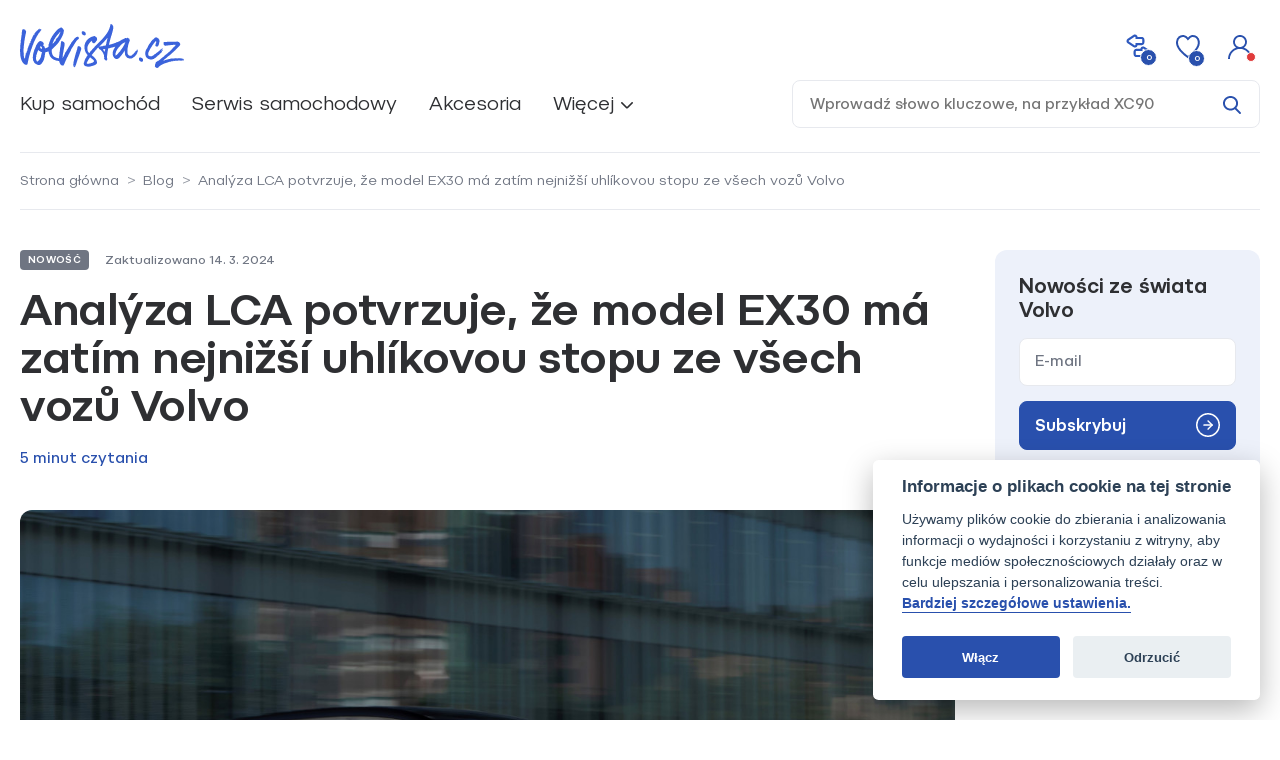

--- FILE ---
content_type: text/html; charset=utf-8
request_url: https://www.volvista.pl/blog/analyza-lca-potvrzuje-ze-model-ex30-ma-zatim-nejnizsi-uhlikovou-stopu-ze-vsech-vozu-volvo
body_size: 17924
content:
<!DOCTYPE html>
<html lang="pl" class="h-100">
    <head>
        <meta charset="utf-8">
        <meta name="viewport" content="width=device-width, initial-scale=1">
        <meta name="csrf-token" content="lW8yxaMoPIYY8gKtWe62FzQyboTsJbvtyPixyBa8">

	    
	    	    		    	                        <title>Analýza LCA potvrzuje, že model EX30 má zatím nejnižší uhlíkovou stopu ze všech vozů Volvo | Volvista.pl</title>
        
	    
	    	    		    	            <meta name="description" content="Volvo EX30 se může pochlubit vůbec nejmenší uhlíkovou stopu ze všech dosavadních vozů Volvo. Jedná se o závěr vyplývající z analýzy životního cyklu (LCA).">

        
                                    
                        <meta property="og:title" content="Analýza LCA potvrzuje, že model EX30 má zatím nejnižší uhlíkovou stopu ze všech vozů Volvo" />
    <meta property="og:type" content="article" />
    <meta property="og:image" content="https://apruhonice.s3.eu-central-1.amazonaws.com/2f/2f324a60-c5d3-4479-83b9-4b1206883ca4.full.jpg" />
    <meta property="og:url" content="https://www.volvista.pl/blog/analyza-lca-potvrzuje-ze-model-ex30-ma-zatim-nejnizsi-uhlikovou-stopu-ze-vsech-vozu-volvo" />
    <meta property="og:description" content="Volvo EX30 se může pochlubit vůbec nejmenší uhlíkovou stopu ze všech dosavadních vozů Volvo. Jedná se o závěr vyplývající z analýzy životního cyklu (LCA)." />

    <meta name="twitter:card" content="summary" />
    <meta name="twitter:title" content="Analýza LCA potvrzuje, že model EX30 má zatím nejnižší uhlíkovou stopu ze všech vozů Volvo" />
    <meta name="twitter:description" content="Volvo EX30 se může pochlubit vůbec nejmenší uhlíkovou stopu ze všech dosavadních vozů Volvo. Jedná se o závěr vyplývající z analýzy životního cyklu (LCA)." />
    <meta name="twitter:image" content="https://apruhonice.s3.eu-central-1.amazonaws.com/2f/2f324a60-c5d3-4479-83b9-4b1206883ca4.full.jpg" />
    <meta name="twitter:site" content="@volvista">
    <meta name="twitter:card" content="summary_large_image">

    <meta property="article:author" content="">
    <meta property="article:published_time" content="2024-03-14T15:57:57+01:00">
        
		<link rel="canonical"  href="https://www.volvista.pl/blog/analyza-lca-potvrzuje-ze-model-ex30-ma-zatim-nejnizsi-uhlikovou-stopu-ze-vsech-vozu-volvo"  />

                                
        <meta name="robots" content="index,follow">
        <meta name="googlebot" content="index,follow,snippet,archive">
		<meta name="google-site-verification" content="vfkfhpKOuuVbUsfb_RH45grA3Yry9jbV2VDq7Wva6wE" />
		<meta name="google-site-verification" content="CpBqLyKLSGVVdWRpSzgOu4QS5L0Vw_kD-Z_qFtdbAc8" />
		<meta name="google-site-verification" content="dl9bteNIiBXlJ6iS0pXew2ucnbW8ep6Y-7phZ5xXgwo" />

        
                                                        <link rel="alternate" hreflang="cs" href="//www.volvista.cz/blog/analyza-lca-potvrzuje-ze-model-ex30-ma-zatim-nejnizsi-uhlikovou-stopu-ze-vsech-vozu-volvo" />
                                                                <link rel="alternate" hreflang="en" href="//www.volvista.eu/blog/analyza-lca-potvrzuje-ze-model-ex30-ma-zatim-nejnizsi-uhlikovou-stopu-ze-vsech-vozu-volvo" />
                                                                <link rel="alternate" hreflang="de" href="//www.volvista.de/blog/analyza-lca-potvrzuje-ze-model-ex30-ma-zatim-nejnizsi-uhlikovou-stopu-ze-vsech-vozu-volvo" />
                                                                
		<!-- Favicon -->
        <link rel="icon" type="image/png" href="https://www.volvista.pl/images/favicon/favicon-96x96.png?v=1" sizes="96x96" />
        <link rel="icon" type="image/svg+xml" href="https://www.volvista.pl/images/favicon/favicon.svg?v=1" />
        <link rel="shortcut icon" href="https://www.volvista.pl/images/favicon/favicon.ico?v=1" />
        <link rel="apple-touch-icon" sizes="180x180" href="https://www.volvista.pl/images/favicon/apple-touch-icon.png?v=1" />
        <meta name="apple-mobile-web-app-title" content="Volvista.cz" />
        <link rel="manifest" href="https://www.volvista.pl/images/favicon/site.webmanifest?v=1" />
        <meta name="msapplication-TileColor" content="#3b63db">
        <meta name="theme-color" content="#3b63db">

        

		<!-- Styles -->
        
        <link rel="stylesheet" href="https://www.volvista.pl/vendor/select2/select2.min.css" />
        <link rel="stylesheet" href="https://www.volvista.pl/vendor/select2/select2-bootstrap-5-theme.min.css" />

        
        <link rel="stylesheet" href="https://www.volvista.pl/vendor/nouislider/nouislider.min.css" />

        <!-- Slick CSS -->
        <link rel="stylesheet" href="https://www.volvista.pl/vendor/slick/slick.css" />

        
        <link rel="stylesheet" href="https://www.volvista.pl/vendor/swiper/swiper-bundle.min.css" />

        
        <link rel="stylesheet" href="https://www.volvista.pl/css/app-front.css">

        

                    <script src="https://www.volvista.pl/vendor/vue/vue.global.prod.js"></script>
        
        
        




	    <script type="text/javascript">
    var dataLayer = dataLayer || [];
    
    
</script>
        	    	        <!-- Google Tag Manager -->
<script>(function(w,d,s,l,i){w[l]=w[l]||[];w[l].push({'gtm.start':
        new Date().getTime(),event:'gtm.js'});var f=d.getElementsByTagName(s)[0],
        j=d.createElement(s),dl=l!='dataLayer'?'&l='+l:'';j.async=true;j.src=
        'https://www.googletagmanager.com/gtm.js?id='+i+dl;f.parentNode.insertBefore(j,f);
    })(window,document,'script','dataLayer','GTM-KXDFPRRJ');</script>
<!-- End Google Tag Manager -->
	            
        <!-- Scripts -->
	    
        <script src="https://www.volvista.pl/vendor/jquery/jquery-3.7.1.min.js"></script>
    <!-- Livewire Styles --><style >[wire\:loading][wire\:loading], [wire\:loading\.delay][wire\:loading\.delay], [wire\:loading\.inline-block][wire\:loading\.inline-block], [wire\:loading\.inline][wire\:loading\.inline], [wire\:loading\.block][wire\:loading\.block], [wire\:loading\.flex][wire\:loading\.flex], [wire\:loading\.table][wire\:loading\.table], [wire\:loading\.grid][wire\:loading\.grid], [wire\:loading\.inline-flex][wire\:loading\.inline-flex] {display: none;}[wire\:loading\.delay\.none][wire\:loading\.delay\.none], [wire\:loading\.delay\.shortest][wire\:loading\.delay\.shortest], [wire\:loading\.delay\.shorter][wire\:loading\.delay\.shorter], [wire\:loading\.delay\.short][wire\:loading\.delay\.short], [wire\:loading\.delay\.default][wire\:loading\.delay\.default], [wire\:loading\.delay\.long][wire\:loading\.delay\.long], [wire\:loading\.delay\.longer][wire\:loading\.delay\.longer], [wire\:loading\.delay\.longest][wire\:loading\.delay\.longest] {display: none;}[wire\:offline][wire\:offline] {display: none;}[wire\:dirty]:not(textarea):not(input):not(select) {display: none;}:root {--livewire-progress-bar-color: #2299dd;}[x-cloak] {display: none !important;}[wire\:cloak] {display: none !important;}dialog#livewire-error::backdrop {background-color: rgba(0, 0, 0, .6);}</style>
</head>
    <body class="page--blog-detail">
                    <!-- Google Tag Manager (noscript) -->
<noscript><iframe src="https://www.googletagmanager.com/ns.html?id=GTM-KXDFPRRJ" height="0" width="0" style="display:none;visibility:hidden"></iframe></noscript>
<!-- End Google Tag Manager (noscript) -->		
        
        <!-- Header -->
        <header id="header" class="header pt-1 pt-lg-4 pb-3 pb-lg-4">

	<div class="container">
		<div class="d-flex align-items-center justify-content-between">

			<div class="d-flex align-items-center">
				<!-- Hamburger -->
				<div id="menuButton" class="nav__toggle">
					<span class="nav__hamburger burger"></span>
					<span class="nav__text text--uppercase d-none">Menu</span>
				</div>

				<a href="https://www.volvista.pl">
					
						<img class="header__logo" src="https://www.volvista.pl/images/logo-compact.svg" alt="Volvista.pl">
						
					
				</a>
			</div>
			<div>
                <ul class="list list--no-style d-flex align-items-center mb-0 me-2 mt-1 mt-sm-0">

					
					<!-- Detected IP: 3.148.236.235 -->
                                                                                
																<li class="nav-item px-1 mx-1 mx-sm-2">
							<a wire:snapshot="{&quot;data&quot;:[],&quot;memo&quot;:{&quot;id&quot;:&quot;peJRgbw0whVSuBYb9irG&quot;,&quot;name&quot;:&quot;web.header-comparison-icon&quot;,&quot;path&quot;:&quot;blog\/analyza-lca-potvrzuje-ze-model-ex30-ma-zatim-nejnizsi-uhlikovou-stopu-ze-vsech-vozu-volvo&quot;,&quot;method&quot;:&quot;GET&quot;,&quot;release&quot;:&quot;a-a-a&quot;,&quot;children&quot;:[],&quot;scripts&quot;:[],&quot;assets&quot;:[],&quot;errors&quot;:[],&quot;locale&quot;:&quot;pl&quot;},&quot;checksum&quot;:&quot;fecca2f333a58a2a9fde8f9455cc40300a0f34e760d0926dc8e1422f31392d94&quot;}" wire:effects="{&quot;listeners&quot;:[&quot;carAddedToComparison&quot;,&quot;carRemovedFromComparison&quot;]}" wire:id="peJRgbw0whVSuBYb9irG" href="https://www.volvista.pl/porownanie-samochodow" class="nav-link text-nowrap nav__favorites favorites">
    <img class="favorites__icon favorites__icon--compare" src="https://www.volvista.pl/images/icons/ico-compare-header-2.svg" alt="">
    <small class="favorites__count text--600 text--xxsmall">0</small>
</a>
						</li>
						<li class="nav-item px-1 mx-1 mx-sm-2">
							<a wire:snapshot="{&quot;data&quot;:[],&quot;memo&quot;:{&quot;id&quot;:&quot;z9QAHcU7nqLmx19XbJd4&quot;,&quot;name&quot;:&quot;web.header-favorites-icon&quot;,&quot;path&quot;:&quot;blog\/analyza-lca-potvrzuje-ze-model-ex30-ma-zatim-nejnizsi-uhlikovou-stopu-ze-vsech-vozu-volvo&quot;,&quot;method&quot;:&quot;GET&quot;,&quot;release&quot;:&quot;a-a-a&quot;,&quot;children&quot;:[],&quot;scripts&quot;:[],&quot;assets&quot;:[],&quot;errors&quot;:[],&quot;locale&quot;:&quot;pl&quot;},&quot;checksum&quot;:&quot;25b40c0af377af41a560bd56d9c4e207b099795ab8e6fc803f644ce472d3094a&quot;}" wire:effects="{&quot;listeners&quot;:[&quot;favoriteCarAdded&quot;,&quot;favoriteCarRemoved&quot;]}" wire:id="z9QAHcU7nqLmx19XbJd4" href="https://www.volvista.pl/ulubione-samochody" class="nav-link text-nowrap nav__favorites favorites">
    <img class="favorites__icon" src="https://www.volvista.pl/images/icons/ico-like-2.svg" alt="">
    <small class="favorites__count text--600 text--xxsmall">0</small>
</a>
						</li>
						<li wire:snapshot="{&quot;data&quot;:[],&quot;memo&quot;:{&quot;id&quot;:&quot;owC8ETRALIFdsetmP0mo&quot;,&quot;name&quot;:&quot;web.header-menu-guest&quot;,&quot;path&quot;:&quot;blog\/analyza-lca-potvrzuje-ze-model-ex30-ma-zatim-nejnizsi-uhlikovou-stopu-ze-vsech-vozu-volvo&quot;,&quot;method&quot;:&quot;GET&quot;,&quot;release&quot;:&quot;a-a-a&quot;,&quot;children&quot;:[],&quot;scripts&quot;:[],&quot;assets&quot;:[],&quot;errors&quot;:[],&quot;locale&quot;:&quot;pl&quot;},&quot;checksum&quot;:&quot;ca2517b78659fac6a0a8ecf762127f2417801f480afcc79ee9a2c9dcc50dcdf6&quot;}" wire:effects="{&quot;listeners&quot;:[&quot;favoriteCarAdded&quot;,&quot;favoriteCarRemoved&quot;,&quot;carAddedToComparison&quot;,&quot;carRemovedFromComparison&quot;,&quot;savedCarFilterAdded&quot;,&quot;savedCarFilterRemoved&quot;]}" wire:id="owC8ETRALIFdsetmP0mo" class="nav-item ms-3 me-0">

    <div class="dropdown dropdown--hover">

        
        

            

        
        <a href="#" class="nav-link text-nowrap nav__profile profile toggleLoginModal js-dl-signInView" id="navbarProfileMobile" role="button" data-bs-toggle="modal" data-bs-target="#modalLogin" data-tab="#login-tab-pane" aria-haspopup="true" aria-expanded="false">
            <img class="profile__icon" src="https://www.volvista.pl/images/icons/ico-profile.svg" alt="">
            <span class="profile__notify"></span>
        </a>
        
        <div class="dropdown-menu dropdown-menu--profile rounded-3 p-0 overflow-hidden d-none" aria-labelledby="navbarDropdownProfile">

            <div class="px-4 space-padding-bottom-xs pt-4 bg-grey border-bottom">

                
                <form method="POST" action="https://www.volvista.pl/login">

                    <input type="hidden" name="_token" value="lW8yxaMoPIYY8gKtWe62FzQyboTsJbvtyPixyBa8" autocomplete="off">
                    <div class="mb-2">
                        <label for="formLoginEmail" class="form-label visually-hidden">E-mail</label>
                        <input name="email" type="email" class="form-control" id="formLoginEmail" placeholder="E-mail" required>
                    </div>

                    <div class="input-group mb-3">
                        <label for="formLoginPass" class="form-label visually-hidden">Hasło</label>
                        <input name="password" type="password" class="form-control" id="formLoginPass" placeholder="Hasło" required>
                        <span class="input-group-text input-group-text--eye input-group-text--eye-white-bg togglePassword">
                            <img class="icon icon--w24" src="https://www.volvista.pl/images/icons/ico-eye-grey.svg" alt="" data-src-on="https://www.volvista.pl/images/icons/ico-eye-grey.svg" data-src-off="https://www.volvista.pl/images/icons/ico-eye-off-grey.svg">
                        </span>
                    </div>

                    

                    <button class="btn btn-primary btn-login w-100">
                        Zaloguj się
                        <img src="https://www.volvista.pl/images/icons/ico-login-white.svg" alt="" class="icon icon--login icon--w24">
                    </button>

                </form>

                

                <!--[if BLOCK]><![endif]-->                    <button type="button" data-bs-toggle="modal" data-bs-target="#modalLogin" class="btn w-100 mt-2 toggleLoginModal js-dl-signUpView gap-xs-1" data-tab="#reg-tab-pane"><span class="text-grey text--normal-size">Nie masz konta?</span> <span class="text-primary">Zarejestruj się</span></button>
                <!--[if ENDBLOCK]><![endif]-->
            </div>

            <div class="py-4 ps-4 pe-2">

                <div class="mb-3">
                    <span class="text--semi-small text--grey-dark">Zalety konta</span>
                </div>

                <div class="d-flex align-items-center mb-3 text--grey">
                    <img src="https://www.volvista.pl/images/icons/ico-bookmark-grey.svg" alt="" class="icon icon--width-24 space-right-xs"> Możliwość zapisania wyszukiwań
                </div>
                <div class="d-flex align-items-center mb-3 text--grey">
                    <img src="https://www.volvista.pl/images/icons/ico-like-grey.svg" alt="" class="icon icon--width-24 space-right-xs"> Ulubione samochody zawsze w profilu
                </div>
                <div class="d-flex align-items-center text--grey">
                    <img src="https://www.volvista.pl/images/icons/ico-bell-grey.svg" alt="" class="icon icon--width-24 space-right-xs"> Powiadomienia o nowych samochodach
                </div>

            </div>

        </div>
        
    </div>

</li>
									</ul>
				<div class="d-none flex-column align-items-end">
					
																	<span class="">
																				<a
													hreflang="cz"
													href="//www.volvista.cz/blog/analyza-lca-potvrzuje-ze-model-ex30-ma-zatim-nejnizsi-uhlikovou-stopu-ze-vsech-vozu-volvo"
													title="čeština"
													class=" "
											>
													CZ
											</a>
																								|
																															<a
													hreflang="en"
													href="//www.volvista.eu/blog/analyza-lca-potvrzuje-ze-model-ex30-ma-zatim-nejnizsi-uhlikovou-stopu-ze-vsech-vozu-volvo"
													title="English"
													class=" "
											>
													EN
											</a>
																								|
																															<a
													hreflang="de"
													href="//www.volvista.de/blog/analyza-lca-potvrzuje-ze-model-ex30-ma-zatim-nejnizsi-uhlikovou-stopu-ze-vsech-vozu-volvo"
													title="Deutsch"
													class=" "
											>
													DE
											</a>
																								|
																															<a
													hreflang="pl"
													href="//www.volvista.pl/blog/analyza-lca-potvrzuje-ze-model-ex30-ma-zatim-nejnizsi-uhlikovou-stopu-ze-vsech-vozu-volvo"
													title="polski"
													class="  text--primary "
											>
													PL
											</a>
																											</span>
					
					
					
				</div>
			</div>
		</div>

		<div wire:snapshot="{&quot;data&quot;:{&quot;site&quot;:[[],{&quot;key&quot;:1,&quot;class&quot;:&quot;App\\Models\\Site&quot;,&quot;relations&quot;:[&quot;carBrands&quot;],&quot;s&quot;:&quot;elmdl&quot;}],&quot;rootElementClass&quot;:&quot;teaser__search search d-sm-none mt-3&quot;,&quot;search&quot;:&quot;&quot;,&quot;lang&quot;:&quot;pl&quot;,&quot;resultsCount&quot;:12},&quot;memo&quot;:{&quot;id&quot;:&quot;GpVUjhEPwpQkwnIrupHT&quot;,&quot;name&quot;:&quot;web.search-form&quot;,&quot;path&quot;:&quot;blog\/analyza-lca-potvrzuje-ze-model-ex30-ma-zatim-nejnizsi-uhlikovou-stopu-ze-vsech-vozu-volvo&quot;,&quot;method&quot;:&quot;GET&quot;,&quot;release&quot;:&quot;a-a-a&quot;,&quot;children&quot;:[],&quot;scripts&quot;:[],&quot;assets&quot;:[],&quot;errors&quot;:[],&quot;locale&quot;:&quot;pl&quot;},&quot;checksum&quot;:&quot;0e749976b9acea2592f3ed0bc3713e094dc90a55ceccf1cd9e1ffc05b0fcfe8e&quot;}" wire:effects="[]" wire:id="GpVUjhEPwpQkwnIrupHT" class="header-search-form teaser__search search d-sm-none mt-3 showBackdrop showBackdrop--noEvents" style="position: relative" data-livewire="window.Livewire.find('GpVUjhEPwpQkwnIrupHT')">
    <form class="" wire:submit="goToFullSearch()" action="" method="get">
        <div class="search__input-wrapper d-flex align-items-center pe-0">
            <input wire:model.live.debounce.400ms="search"
                   wire:keydown.enter="$set('search', $event.target.value)"
                   type="text"
                   class="search__input w-100"
                   placeholder="Wprowadź słowo kluczowe, na przykład XC90">
            <button class="search__button">
                <img wire:click="goToFullSearch()" src="https://www.volvista.pl/images/icons/ico-search.svg" alt="">
            </button>
        </div>
    </form>

    
    <div class="search__results  d-none ">
        <!--[if BLOCK]><![endif]-->            <!-- Models -->
            <div class="search__category">
                <div class="space-bottom-xs text--semi-small text--grey">
                    Modeli
                </div>
                <!--[if BLOCK]><![endif]-->                    <a href="https://www.volvista.pl/kup-samochod?filterModels%5B0%5D=1801" class="search__result-item search__result-item--series search__result-item-link" data-result-type="model" data-result-title="XC90" data-result-position="1">
                        <div class="search__result-item-title ellipsis-1 w-100">
                            <!--[if BLOCK]><![endif]-->                                <img src="https://apruhonice.s3.eu-central-1.amazonaws.com/a4/a48de83b-4400-4620-8d1d-de3870a88cbe.thumb.jpg" alt="" class="search__result-item-image">
                            <!--[if ENDBLOCK]><![endif]-->                            Volvo XC90
                        </div>
                    </a>
                                    <a href="https://www.volvista.pl/kup-samochod?filterModels%5B0%5D=1799" class="search__result-item search__result-item--series search__result-item-link" data-result-type="model" data-result-title="XC60" data-result-position="2">
                        <div class="search__result-item-title ellipsis-1 w-100">
                            <!--[if BLOCK]><![endif]-->                                <img src="https://apruhonice.s3.eu-central-1.amazonaws.com/d4/d4f36955-9802-4658-8fb5-e51d3f15ce4c.thumb.jpg" alt="" class="search__result-item-image">
                            <!--[if ENDBLOCK]><![endif]-->                            Volvo XC60
                        </div>
                    </a>
                                    <a href="https://www.volvista.pl/kup-samochod?filterModels%5B0%5D=1798" class="search__result-item search__result-item--series search__result-item-link" data-result-type="model" data-result-title="XC40" data-result-position="3">
                        <div class="search__result-item-title ellipsis-1 w-100">
                            <!--[if BLOCK]><![endif]-->                                <img src="https://apruhonice.s3.eu-central-1.amazonaws.com/df/df60cd1e-4fb0-416c-a00b-06d34ab18e4e.thumb.jpg" alt="" class="search__result-item-image">
                            <!--[if ENDBLOCK]><![endif]-->                            Volvo XC40
                        </div>
                    </a>
                                    <a href="https://www.volvista.pl/kup-samochod?filterModels%5B0%5D=1797" class="search__result-item search__result-item--series search__result-item-link" data-result-type="model" data-result-title="V90" data-result-position="4">
                        <div class="search__result-item-title ellipsis-1 w-100">
                            <!--[if BLOCK]><![endif]-->                                <img src="https://apruhonice.s3.eu-central-1.amazonaws.com/cc/cc472e50-a1df-4e74-93d8-6dc608cba583.thumb.jpg" alt="" class="search__result-item-image">
                            <!--[if ENDBLOCK]><![endif]-->                            Volvo V90
                        </div>
                    </a>
                                    <a href="https://www.volvista.pl/kup-samochod?filterModels%5B0%5D=1795" class="search__result-item search__result-item--series search__result-item-link" data-result-type="model" data-result-title="V60" data-result-position="5">
                        <div class="search__result-item-title ellipsis-1 w-100">
                            <!--[if BLOCK]><![endif]-->                                <img src="https://apruhonice.s3.eu-central-1.amazonaws.com/76/76b3af8d-acd1-4853-805e-eba31d9a326c.thumb.jpg" alt="" class="search__result-item-image">
                            <!--[if ENDBLOCK]><![endif]-->                            Volvo V60
                        </div>
                    </a>
                                    <a href="https://www.volvista.pl/kup-samochod?filterModels%5B0%5D=2069" class="search__result-item search__result-item--series search__result-item-link" data-result-type="model" data-result-title="01" data-result-position="6">
                        <div class="search__result-item-title ellipsis-1 w-100">
                            <!--[if BLOCK]><![endif]-->                                <img src="https://apruhonice.s3.eu-central-1.amazonaws.com/d6/d6d0cc2e-7372-4603-96d9-e82b955ed2f9.thumb.png" alt="" class="search__result-item-image">
                            <!--[if ENDBLOCK]><![endif]-->                            Lynk &amp; Co 01
                        </div>
                    </a>
                                    <a href="https://www.volvista.pl/kup-samochod?filterModels%5B0%5D=2821" class="search__result-item search__result-item--series search__result-item-link" data-result-type="model" data-result-title="02" data-result-position="7">
                        <div class="search__result-item-title ellipsis-1 w-100">
                            <!--[if BLOCK]><![endif]-->                                <img src="https://apruhonice.s3.eu-central-1.amazonaws.com/65/65374a99-8f78-4cd8-9e46-d375c73bb748.thumb.png" alt="" class="search__result-item-image">
                            <!--[if ENDBLOCK]><![endif]-->                            Lynk &amp; Co 02
                        </div>
                    </a>
                                    <a href="https://www.volvista.pl/kup-samochod?filterModels%5B0%5D=2822" class="search__result-item search__result-item--series search__result-item-link" data-result-type="model" data-result-title="08" data-result-position="8">
                        <div class="search__result-item-title ellipsis-1 w-100">
                            <!--[if BLOCK]><![endif]-->                                <img src="https://apruhonice.s3.eu-central-1.amazonaws.com/48/481194f9-be6b-43f7-9802-99654dae2e62.thumb.png" alt="" class="search__result-item-image">
                            <!--[if ENDBLOCK]><![endif]-->                            Lynk &amp; Co 08
                        </div>
                    </a>
                <!--[if ENDBLOCK]><![endif]-->            </div>
        <!--[if ENDBLOCK]><![endif]-->
        <!-- Cars -->
        <!--[if BLOCK]><![endif]-->            <div class="search__category">
                <div class="space-bottom-xs text--semi-small text--grey">
                    Samochody
                </div>
                <!--[if BLOCK]><![endif]-->                    <a href="https://www.volvista.cz/nowe-samochody/lynk-co-01-01-more-phev" class="search__result-item search__result-item--car search__result-item-link" data-result-type="car" data-result-car-id="7804" data-result-title="Lynk &amp; Co 01 01 MORE PHEV DEMO" data-result-position="9">
                        <div class="search__result-item-title ellipsis-1 w-100" title="Samochody: Lynk &amp; Co 01 01 MORE PHEV DEMO">
                            <!--[if BLOCK]><![endif]-->                                <img src="https://apruhonice.s3.eu-central-1.amazonaws.com/d4/d483d67b-828d-4163-96cd-5734e0a7b915.thumb.jpg" alt="" class="search__result-item-image">
                            <!--[if ENDBLOCK]><![endif]-->                            Lynk &amp; Co 01 01 MORE PHEV DEMO
                        </div>
                    </a>
                                    <a href="https://www.volvista.cz/nowe-samochody/lynk-co-01-01-more-phev-1" class="search__result-item search__result-item--car search__result-item-link" data-result-type="car" data-result-car-id="7811" data-result-title="Lynk &amp; Co 01 01 MORE PHEV" data-result-position="10">
                        <div class="search__result-item-title ellipsis-1 w-100" title="Samochody: Lynk &amp; Co 01 01 MORE PHEV">
                            <!--[if BLOCK]><![endif]-->                                <img src="https://apruhonice.s3.eu-central-1.amazonaws.com/16/1621c358-9cff-46e2-a59e-b17661d86ca0.thumb.jpg" alt="" class="search__result-item-image">
                            <!--[if ENDBLOCK]><![endif]-->                            Lynk &amp; Co 01 01 MORE PHEV
                        </div>
                    </a>
                                    <a href="https://www.volvista.cz/nowe-samochody/lynk-co-01-01-more-phev-2" class="search__result-item search__result-item--car search__result-item-link" data-result-type="car" data-result-car-id="7812" data-result-title="Lynk &amp; Co 01 01 MORE PHEV REZERVACE!" data-result-position="11">
                        <div class="search__result-item-title ellipsis-1 w-100" title="Samochody: Lynk &amp; Co 01 01 MORE PHEV REZERVACE!">
                            <!--[if BLOCK]><![endif]-->                                <img src="https://apruhonice.s3.eu-central-1.amazonaws.com/1a/1a1a308a-8739-4cd5-a36c-9a2a487a0fa1.thumb.jpg" alt="" class="search__result-item-image">
                            <!--[if ENDBLOCK]><![endif]-->                            Lynk &amp; Co 01 01 MORE PHEV REZERVACE!
                        </div>
                    </a>
                                    <a href="https://www.volvista.cz/nowe-samochody/lynk-co-01-01-more-phev-3" class="search__result-item search__result-item--car search__result-item-link" data-result-type="car" data-result-car-id="7813" data-result-title="Lynk &amp; Co 01 01 MORE PHEV" data-result-position="12">
                        <div class="search__result-item-title ellipsis-1 w-100" title="Samochody: Lynk &amp; Co 01 01 MORE PHEV">
                            <!--[if BLOCK]><![endif]-->                                <img src="https://apruhonice.s3.eu-central-1.amazonaws.com/9f/9fa6d748-2074-4bac-8a4b-2aa717a94e18.thumb.jpg" alt="" class="search__result-item-image">
                            <!--[if ENDBLOCK]><![endif]-->                            Lynk &amp; Co 01 01 MORE PHEV
                        </div>
                    </a>
                <!--[if ENDBLOCK]><![endif]-->            </div>
        <!--[if ENDBLOCK]><![endif]-->
        <!-- Blog posts -->
        <!--[if BLOCK]><![endif]--><!--[if ENDBLOCK]><![endif]-->
        <!--[if BLOCK]><![endif]--><!--[if ENDBLOCK]><![endif]-->
        <!--[if BLOCK]><![endif]--><!--[if ENDBLOCK]><![endif]-->    </div>

</div>

		<div class="d-flex align-items-center justify-content-between mt-2 pt-1 w-100">

			<nav class="header__nav nav w-100">

				<ul class="nav-list nav-list--visible list list--no-style d-flex justify-content-between justify-content-sm-start mb-0 w-100">
					<li class="nav-item">
						<a class="nav-link text-nowrap" href="https://www.volvista.pl/kup-samochod">
                            Kup samochód
						</a>
					</li>
                    					<li class="nav-item">
						<a class="nav-link text-nowrap" href="https://www.volvista.pl/serwis">
                            Serwis samochodowy
						</a>
					</li>
                                            <li class="nav-item nav-item--last">
                            <a class="nav-link text-nowrap" href="https://www.volvista.pl/akcesoria">
                                Akcesoria
                            </a>
                        </li>
                    
					<li class="nav-item dropdown d-none d-sm-block">
 					<a class="nav-link text-nowrap dropdown-toggle" href="#" id="navbarDropdownMenuLink" role="button" data-bs-toggle="dropdown" aria-haspopup="true" aria-expanded="false" onclick="event.preventDefault(); if (event.stopImmediatePropagation) event.stopImmediatePropagation(); event.stopPropagation(); (function(el){ if (window.bootstrap && window.bootstrap.Dropdown) { var dd = (bootstrap.Dropdown.getOrCreateInstance) ? bootstrap.Dropdown.getOrCreateInstance(el) : new bootstrap.Dropdown(el); if (el.getAttribute('aria-expanded') === 'true') { dd.hide(); } else { dd.show(); } } })(this);">
                            Więcej
						</a>
						<div class="dropdown-menu" aria-labelledby="navbarDropdownMenuLink" data-bs-auto-close="outside">
                            							<a class="dropdown-item text--large" href="https://www.volvista.pl/promocje">Specjalne oferty</a>
							<a class="dropdown-item text--large" href="https://www.volvista.pl/blog">Blog</a>
							
							
							<a class="dropdown-item text--large" href="https://www.volvista.pl/magazyny-online">Czasopisma online</a>
							
							<a class="dropdown-item text--large" href="https://www.volvista.pl/kontakt">Kontakt</a>




							

							<div class="dropdown-divider"></div>
							<a class="dropdown-item text--large" href="https://autorion.jobs.cz/" target="_blank">Kariera</a>
													</div>
					</li>
				</ul>
			</nav>

			<div wire:snapshot="{&quot;data&quot;:{&quot;site&quot;:[[],{&quot;key&quot;:1,&quot;class&quot;:&quot;App\\Models\\Site&quot;,&quot;relations&quot;:[&quot;carBrands&quot;],&quot;s&quot;:&quot;elmdl&quot;}],&quot;rootElementClass&quot;:&quot;teaser__search search d-none d-sm-block&quot;,&quot;search&quot;:&quot;&quot;,&quot;lang&quot;:&quot;pl&quot;,&quot;resultsCount&quot;:12},&quot;memo&quot;:{&quot;id&quot;:&quot;5W5LsHzw0e6Buo99mr8I&quot;,&quot;name&quot;:&quot;web.search-form&quot;,&quot;path&quot;:&quot;blog\/analyza-lca-potvrzuje-ze-model-ex30-ma-zatim-nejnizsi-uhlikovou-stopu-ze-vsech-vozu-volvo&quot;,&quot;method&quot;:&quot;GET&quot;,&quot;release&quot;:&quot;a-a-a&quot;,&quot;children&quot;:[],&quot;scripts&quot;:[],&quot;assets&quot;:[],&quot;errors&quot;:[],&quot;locale&quot;:&quot;pl&quot;},&quot;checksum&quot;:&quot;29912ac47584d89e3d42f8dc88d5af7bd0abae60da9745127c592d45cb6b6365&quot;}" wire:effects="[]" wire:id="5W5LsHzw0e6Buo99mr8I" class="header-search-form teaser__search search d-none d-sm-block showBackdrop showBackdrop--noEvents" style="position: relative" data-livewire="window.Livewire.find('5W5LsHzw0e6Buo99mr8I')">
    <form class="" wire:submit="goToFullSearch()" action="" method="get">
        <div class="search__input-wrapper d-flex align-items-center pe-0">
            <input wire:model.live.debounce.400ms="search"
                   wire:keydown.enter="$set('search', $event.target.value)"
                   type="text"
                   class="search__input w-100"
                   placeholder="Wprowadź słowo kluczowe, na przykład XC90">
            <button class="search__button">
                <img wire:click="goToFullSearch()" src="https://www.volvista.pl/images/icons/ico-search.svg" alt="">
            </button>
        </div>
    </form>

    
    <div class="search__results  d-none ">
        <!--[if BLOCK]><![endif]-->            <!-- Models -->
            <div class="search__category">
                <div class="space-bottom-xs text--semi-small text--grey">
                    Modeli
                </div>
                <!--[if BLOCK]><![endif]-->                    <a href="https://www.volvista.pl/kup-samochod?filterModels%5B0%5D=1801" class="search__result-item search__result-item--series search__result-item-link" data-result-type="model" data-result-title="XC90" data-result-position="1">
                        <div class="search__result-item-title ellipsis-1 w-100">
                            <!--[if BLOCK]><![endif]-->                                <img src="https://apruhonice.s3.eu-central-1.amazonaws.com/a4/a48de83b-4400-4620-8d1d-de3870a88cbe.thumb.jpg" alt="" class="search__result-item-image">
                            <!--[if ENDBLOCK]><![endif]-->                            Volvo XC90
                        </div>
                    </a>
                                    <a href="https://www.volvista.pl/kup-samochod?filterModels%5B0%5D=1799" class="search__result-item search__result-item--series search__result-item-link" data-result-type="model" data-result-title="XC60" data-result-position="2">
                        <div class="search__result-item-title ellipsis-1 w-100">
                            <!--[if BLOCK]><![endif]-->                                <img src="https://apruhonice.s3.eu-central-1.amazonaws.com/d4/d4f36955-9802-4658-8fb5-e51d3f15ce4c.thumb.jpg" alt="" class="search__result-item-image">
                            <!--[if ENDBLOCK]><![endif]-->                            Volvo XC60
                        </div>
                    </a>
                                    <a href="https://www.volvista.pl/kup-samochod?filterModels%5B0%5D=1798" class="search__result-item search__result-item--series search__result-item-link" data-result-type="model" data-result-title="XC40" data-result-position="3">
                        <div class="search__result-item-title ellipsis-1 w-100">
                            <!--[if BLOCK]><![endif]-->                                <img src="https://apruhonice.s3.eu-central-1.amazonaws.com/df/df60cd1e-4fb0-416c-a00b-06d34ab18e4e.thumb.jpg" alt="" class="search__result-item-image">
                            <!--[if ENDBLOCK]><![endif]-->                            Volvo XC40
                        </div>
                    </a>
                                    <a href="https://www.volvista.pl/kup-samochod?filterModels%5B0%5D=1797" class="search__result-item search__result-item--series search__result-item-link" data-result-type="model" data-result-title="V90" data-result-position="4">
                        <div class="search__result-item-title ellipsis-1 w-100">
                            <!--[if BLOCK]><![endif]-->                                <img src="https://apruhonice.s3.eu-central-1.amazonaws.com/cc/cc472e50-a1df-4e74-93d8-6dc608cba583.thumb.jpg" alt="" class="search__result-item-image">
                            <!--[if ENDBLOCK]><![endif]-->                            Volvo V90
                        </div>
                    </a>
                                    <a href="https://www.volvista.pl/kup-samochod?filterModels%5B0%5D=1795" class="search__result-item search__result-item--series search__result-item-link" data-result-type="model" data-result-title="V60" data-result-position="5">
                        <div class="search__result-item-title ellipsis-1 w-100">
                            <!--[if BLOCK]><![endif]-->                                <img src="https://apruhonice.s3.eu-central-1.amazonaws.com/76/76b3af8d-acd1-4853-805e-eba31d9a326c.thumb.jpg" alt="" class="search__result-item-image">
                            <!--[if ENDBLOCK]><![endif]-->                            Volvo V60
                        </div>
                    </a>
                                    <a href="https://www.volvista.pl/kup-samochod?filterModels%5B0%5D=2069" class="search__result-item search__result-item--series search__result-item-link" data-result-type="model" data-result-title="01" data-result-position="6">
                        <div class="search__result-item-title ellipsis-1 w-100">
                            <!--[if BLOCK]><![endif]-->                                <img src="https://apruhonice.s3.eu-central-1.amazonaws.com/d6/d6d0cc2e-7372-4603-96d9-e82b955ed2f9.thumb.png" alt="" class="search__result-item-image">
                            <!--[if ENDBLOCK]><![endif]-->                            Lynk &amp; Co 01
                        </div>
                    </a>
                                    <a href="https://www.volvista.pl/kup-samochod?filterModels%5B0%5D=2821" class="search__result-item search__result-item--series search__result-item-link" data-result-type="model" data-result-title="02" data-result-position="7">
                        <div class="search__result-item-title ellipsis-1 w-100">
                            <!--[if BLOCK]><![endif]-->                                <img src="https://apruhonice.s3.eu-central-1.amazonaws.com/65/65374a99-8f78-4cd8-9e46-d375c73bb748.thumb.png" alt="" class="search__result-item-image">
                            <!--[if ENDBLOCK]><![endif]-->                            Lynk &amp; Co 02
                        </div>
                    </a>
                                    <a href="https://www.volvista.pl/kup-samochod?filterModels%5B0%5D=2822" class="search__result-item search__result-item--series search__result-item-link" data-result-type="model" data-result-title="08" data-result-position="8">
                        <div class="search__result-item-title ellipsis-1 w-100">
                            <!--[if BLOCK]><![endif]-->                                <img src="https://apruhonice.s3.eu-central-1.amazonaws.com/48/481194f9-be6b-43f7-9802-99654dae2e62.thumb.png" alt="" class="search__result-item-image">
                            <!--[if ENDBLOCK]><![endif]-->                            Lynk &amp; Co 08
                        </div>
                    </a>
                <!--[if ENDBLOCK]><![endif]-->            </div>
        <!--[if ENDBLOCK]><![endif]-->
        <!-- Cars -->
        <!--[if BLOCK]><![endif]-->            <div class="search__category">
                <div class="space-bottom-xs text--semi-small text--grey">
                    Samochody
                </div>
                <!--[if BLOCK]><![endif]-->                    <a href="https://www.volvista.cz/nowe-samochody/lynk-co-01-01-more-phev" class="search__result-item search__result-item--car search__result-item-link" data-result-type="car" data-result-car-id="7804" data-result-title="Lynk &amp; Co 01 01 MORE PHEV DEMO" data-result-position="9">
                        <div class="search__result-item-title ellipsis-1 w-100" title="Samochody: Lynk &amp; Co 01 01 MORE PHEV DEMO">
                            <!--[if BLOCK]><![endif]-->                                <img src="https://apruhonice.s3.eu-central-1.amazonaws.com/d4/d483d67b-828d-4163-96cd-5734e0a7b915.thumb.jpg" alt="" class="search__result-item-image">
                            <!--[if ENDBLOCK]><![endif]-->                            Lynk &amp; Co 01 01 MORE PHEV DEMO
                        </div>
                    </a>
                                    <a href="https://www.volvista.cz/nowe-samochody/lynk-co-01-01-more-phev-1" class="search__result-item search__result-item--car search__result-item-link" data-result-type="car" data-result-car-id="7811" data-result-title="Lynk &amp; Co 01 01 MORE PHEV" data-result-position="10">
                        <div class="search__result-item-title ellipsis-1 w-100" title="Samochody: Lynk &amp; Co 01 01 MORE PHEV">
                            <!--[if BLOCK]><![endif]-->                                <img src="https://apruhonice.s3.eu-central-1.amazonaws.com/16/1621c358-9cff-46e2-a59e-b17661d86ca0.thumb.jpg" alt="" class="search__result-item-image">
                            <!--[if ENDBLOCK]><![endif]-->                            Lynk &amp; Co 01 01 MORE PHEV
                        </div>
                    </a>
                                    <a href="https://www.volvista.cz/nowe-samochody/lynk-co-01-01-more-phev-2" class="search__result-item search__result-item--car search__result-item-link" data-result-type="car" data-result-car-id="7812" data-result-title="Lynk &amp; Co 01 01 MORE PHEV REZERVACE!" data-result-position="11">
                        <div class="search__result-item-title ellipsis-1 w-100" title="Samochody: Lynk &amp; Co 01 01 MORE PHEV REZERVACE!">
                            <!--[if BLOCK]><![endif]-->                                <img src="https://apruhonice.s3.eu-central-1.amazonaws.com/1a/1a1a308a-8739-4cd5-a36c-9a2a487a0fa1.thumb.jpg" alt="" class="search__result-item-image">
                            <!--[if ENDBLOCK]><![endif]-->                            Lynk &amp; Co 01 01 MORE PHEV REZERVACE!
                        </div>
                    </a>
                                    <a href="https://www.volvista.cz/nowe-samochody/lynk-co-01-01-more-phev-3" class="search__result-item search__result-item--car search__result-item-link" data-result-type="car" data-result-car-id="7813" data-result-title="Lynk &amp; Co 01 01 MORE PHEV" data-result-position="12">
                        <div class="search__result-item-title ellipsis-1 w-100" title="Samochody: Lynk &amp; Co 01 01 MORE PHEV">
                            <!--[if BLOCK]><![endif]-->                                <img src="https://apruhonice.s3.eu-central-1.amazonaws.com/9f/9fa6d748-2074-4bac-8a4b-2aa717a94e18.thumb.jpg" alt="" class="search__result-item-image">
                            <!--[if ENDBLOCK]><![endif]-->                            Lynk &amp; Co 01 01 MORE PHEV
                        </div>
                    </a>
                <!--[if ENDBLOCK]><![endif]-->            </div>
        <!--[if ENDBLOCK]><![endif]-->
        <!-- Blog posts -->
        <!--[if BLOCK]><![endif]--><!--[if ENDBLOCK]><![endif]-->
        <!--[if BLOCK]><![endif]--><!--[if ENDBLOCK]><![endif]-->
        <!--[if BLOCK]><![endif]--><!--[if ENDBLOCK]><![endif]-->    </div>

</div>

		</div>

		
		<nav class="mobile-nav p-4 d-sm-none">
			<ul class="list list-unstyled">
				<li class="mb-4">
					<a class="text-nowrap text--semi-large text-primary text--600" href="https://www.volvista.pl/kup-samochod">
                        Kup samochód
					</a>
				</li>
                				<li class="mb-4 ">
					<a class="text-nowrap text--semi-large text-primary text--600" href="https://www.volvista.pl/serwis">
                        Serwis samochodowy
					</a>
				</li>
				<li class="mb-4 border-bottom pb-4">
					<a class="text-nowrap text--semi-large text-primary text--600" href="https://www.volvista.pl/akcesoria">
                        Akcesoria
					</a>
				</li>
				<li class="mb-4">
					<a class="text--semi-large text--grey" href="https://www.volvista.pl/promocje">Specjalne oferty</a>
				</li>
				<li class="mb-4">
					<a class="text--semi-large text--grey" href="https://www.volvista.pl/blog">Blog</a>
				</li>
                
                
				<li class="mb-4">
					<a class="text--semi-large text--grey" href="https://www.volvista.pl/magazyny-online">Czasopisma online</a>
				</li>
				
				<li class="mb-4">
					<a class="text--semi-large text--grey" href="https://www.volvista.pl/kontakt">Kontakt</a>
				</li>
                <li class="mb-4">
                    <a class="text--semi-large text--grey" href="https://autorion.jobs.cz/">Kariera</a>
                </li>
			</ul>
		</nav>

	</div>

</header>

<div class="modal modal--login modal--mobile fade" id="modalLogin" data-bs-keyboard="false" tabindex="-1" aria-labelledby="modalLogin" aria-hidden="true">

	<div class="modal-dialog modal-dialog-centered">

		<div class="modal-content">

			<div class="modal-header pt-4 pb-4 mb-2 px-3 justify-content-center">

				
				<button type="button" class="btn-close d-sm-none" data-bs-dismiss="modal" aria-label="Close">
					<img src="https://www.volvista.pl/images/icons/ico-arrow-left.svg" alt="" class="icon icon--w32">
				</button>

				<div class="text-center">
						<div class="modal-title mb-0 lh-1 text-black">Mój profil</div>
				</div>

				
				<button type="button" class="btn-close d-none d-sm-block" data-bs-dismiss="modal" aria-label="Close">
						<img class="icon icon--close" src="https://www.volvista.pl/images/icons/ico-close.svg" alt="">
				</button>

			</div>

			<div class="modal-body pt-0 pb-4">

				<div class="px-sm-3">

					<div class="d-flex justify-content-center mb-3 pb-3">
						<ul class="nav nav-tabs nav-tabs--login" id="tabsLogin" role="tablist">
							<li class="nav-item" role="presentation">

								<button class="nav-link active js-dl-signInView" id="login-tab" data-bs-toggle="tab" data-bs-target="#login-tab-pane" type="button" role="tab" aria-controls="login-tab-pane" aria-selected="true">Zaloguj się</button>

							</li>
							<li class="nav-item" role="presentation">

								<button class="nav-link js-dl-signUpView" id="reg-tab" data-bs-toggle="tab" data-bs-target="#reg-tab-pane" type="button" role="tab" aria-controls="reg-tab-pane" aria-selected="true">Zarejestruj się</button>

							</li>
						</ul>
					</div>
					<div class="tab-content" id="tabsLoginContent">

						<div class="tab-pane fade show active" id="login-tab-pane" role="tabpanel" aria-labelledby="login-tab" tabindex="0">

							<form method="POST" action="https://www.volvista.pl/login">

								<input type="hidden" name="_token" value="lW8yxaMoPIYY8gKtWe62FzQyboTsJbvtyPixyBa8" autocomplete="off">
								<div class="mb-2">
									<label for="formLoginEmailModal" class="form-label visually-hidden">E-mail</label>
									<input name="email" type="email" class="form-control form-control--lg" id="formLoginEmailModal" placeholder="E-mail" required>
								</div>

								<div class="input-group mb-3">
									<label for="formLoginPassModal" class="form-label visually-hidden">Hasło</label>
									<input name="password" type="password" class="form-control form-control--lg" id="formLoginPassModal" placeholder="Hasło" required>
									<span class="input-group-text input-group-text--eye togglePassword">
										<img class="icon icon--w24" src="https://www.volvista.pl/images/icons/ico-eye-grey.svg" alt="" data-src-on="https://www.volvista.pl/images/icons/ico-eye-grey.svg" data-src-off="https://www.volvista.pl/images/icons/ico-eye-off-grey.svg">
									</span>
								</div>

								<div class="text-end mb-3 pb-3">
									<a href="javascript:void(0);" class="link link-primary text--semi-small js-dl-passwordReset" data-bs-toggle="modal" data-bs-target="#modalForgottenPassword">
                                        Zapomniałem hasła
                                    </a>
								</div>

								<button class="btn btn-primary btn-login w-100">
                                    Zaloguj się
									<img src="https://www.volvista.pl/images/icons/ico-login-white.svg" alt="" class="icon icon--login icon--w24">
								</button>

							</form>


						</div>

						<div class="tab-pane fade" id="reg-tab-pane" role="tabpanel" aria-labelledby="reg-tab" tabindex="0">

							<form method="POST" action="https://www.volvista.pl/register">

								<input type="hidden" name="_token" value="lW8yxaMoPIYY8gKtWe62FzQyboTsJbvtyPixyBa8" autocomplete="off">
								<div class="mb-2">
									<label for="formRegEmail" class="form-label visually-hidden">E-mail</label>
									<input name="email" type="email" value="" class="form-control form-control--lg" id="formRegEmail" placeholder="E-mail" required>
								</div>

								<div class="live-password-validation">
									<div class="input-group mb-2">
										<label for="formRegPass1" class="form-label visually-hidden">Hasło</label>
										<input name="password" type="password" class="form-control form-control--lg" id="formRegPass1" placeholder="Hasło" required>
										<span class="input-group-text input-group-text--eye togglePassword">
											<img class="icon icon--w24" src="https://www.volvista.pl/images/icons/ico-eye-grey.svg" alt="" data-src-on="https://www.volvista.pl/images/icons/ico-eye-grey.svg" data-src-off="https://www.volvista.pl/images/icons/ico-eye-off-grey.svg">
										</span>
									</div>

									<ul class="list list-unstyled mb-2">
										<li>
											<small class="form-validation password-length">Co najmniej 8 znaków</small>
										</li>
										<li>
											<small class="form-validation password-mixed-case">Kombinacja małych i wielkich liter</small>
										</li>
									</ul>

								</div>

								<div class="input-group mb-3 pb-3">
									<label for="formRegPass2" class="form-label visually-hidden">Hasło ponownie</label>
									<input name="password_confirmation" type="password" class="form-control form-control--lg" id="formRegPass2" placeholder="Hasło ponownie" required>
									<span class="input-group-text input-group-text--eye togglePassword">
										<img class="icon icon--w24" src="https://www.volvista.pl/images/icons/ico-eye-grey.svg" alt="" data-src-on="https://www.volvista.pl/images/icons/ico-eye-grey.svg" data-src-off="https://www.volvista.pl/images/icons/ico-eye-off-grey.svg">
									</span>
								</div>

								<div class="input-group mb-3 pb-3 d-none">
                                    
									<label for="formRegCountry" class="form-label visually-hidden">Kraj</label>
									<input name="country" type="text" class="form-control form-control--lg" id="formRegCountry" placeholder="Kraj">
                                    								</div>

								<button type="submit" class="btn btn-primary btn-login w-100">
                                    Wyślij kod na e-mail
                                    <img src="https://www.volvista.pl/images/icons/ico-newsletter-white.svg" alt="" class="icon icon--login icon--w24">
								</button>

							</form>

						</div>

					</div>

					<div class="text-center mt-4">
                        <small class="text--grey">
                            Kontynuując, zgadzasz się z&nbsp;<a class="link link-grey link-underline" href="https://www.volvista.pl/gdpr">warunkami korzystania z witryny</a> i&nbsp;zgadzasz się na przetwarzanie danych osobowych zgodnie z&nbsp;polityką prywatności.
                        </small>
                    </div>

				</div>
			</div>

		</div>

	</div>

</div>

<div class="modal modal--login fade" id="modalForgottenPassword" data-bs-keyboard="false" tabindex="-1" aria-labelledby="modalForgottenPassword" aria-hidden="true">

	<div class="modal-dialog modal-dialog-centered">

		<div class="modal-content">

			<div class="modal-header pt-4 pb-4 mb-2 px-3 justify-content-center">

				<div class="text-center">
                    <span class="modal-title mb-0 lh-1 h2">
                        Zresetuj hasło
                    </span>
				</div>

				
				<button type="button" class="btn-close" data-bs-dismiss="modal" aria-label="Close">
                    <img class="icon icon--close" src="https://www.volvista.pl/images/icons/ico-close.svg" alt="">
				</button>

			</div>

			<div class="modal-body pt-0 pb-4">

				<div class="px-3">

					<form method="POST" action="https://www.volvista.pl/forgot-password">

						<input type="hidden" name="_token" value="lW8yxaMoPIYY8gKtWe62FzQyboTsJbvtyPixyBa8" autocomplete="off">
						<div class="mb-3 pb-3">
							<label for="formResetEmail" class="form-label visually-hidden">E-mail</label>
							<input type="email" name="email" class="form-control form-control--lg" id="formResetEmail" placeholder="E-mail" required>
						</div>

						<button class="btn btn-primary btn-login w-100">
                            Wyślij link na e-mail
							<img src="https://www.volvista.pl/images/icons/ico-newsletter-white.svg" alt="" class="icon icon--login icon--w24">
						</button>

					</form>

				</div>
			</div>

		</div>

	</div>

</div>

<div class="modal modal--login fade" id="modalResetPassword" data-bs-keyboard="false" tabindex="-1" aria-labelledby="modalResetPassword" aria-hidden="true">

	<div class="modal-dialog modal-dialog-centered">

		<div class="modal-content">

			<div class="modal-header pt-4 pb-4 mb-2 px-3 justify-content-center">

				<div class="text-center">
                    <span class="modal-title mb-0 lh-1 h2">Utwórz nowe hasło</span>
				</div>

				
				<button type="button" class="btn-close" data-bs-dismiss="modal" aria-label="Close">
						<img class="icon icon--close" src="https://www.volvista.pl/images/icons/ico-close.svg" alt="">
				</button>

			</div>

			<div class="modal-body pt-0 pb-4">

				<div class="px-3">

					<form method="POST" action="">

						<input type="hidden" name="_token" value="lW8yxaMoPIYY8gKtWe62FzQyboTsJbvtyPixyBa8" autocomplete="off">
						<div class="live-password-validation">
							<div class="input-group mb-2">
								<label for="formResetPass1" class="form-label visually-hidden">Hasło</label>
								<input name="password" type="password" class="form-control form-control--lg" id="formResetPass1" placeholder="Hasło" required>
								<span class="input-group-text input-group-text--eye togglePassword">
									<img class="icon icon--w24" src="https://www.volvista.pl/images/icons/ico-eye-grey.svg" alt="" data-src-on="https://www.volvista.pl/images/icons/ico-eye-grey.svg" data-src-off="https://www.volvista.pl/images/icons/ico-eye-off-grey.svg">
								</span>
							</div>

							<ul class="list list-unstyled mb-2">
                                <li>
                                    <small class="form-validation password-length">Co najmniej 8 znaków</small>
                                </li>
                                <li>
                                    <small class="form-validation password-mixed-case">Kombinacja małych i wielkich liter</small>
                                </li>
							</ul>

						</div>

						<div class="input-group mb-3 pb-3">
							<label for="formResetPass2" class="form-label visually-hidden">Hasło ponownie</label>
							<input type="password" class="form-control form-control--lg" id="formResetPass2" placeholder="Hasło ponownie" required>
							<span class="input-group-text input-group-text--eye togglePassword">
								<img class="icon icon--w24" src="https://www.volvista.pl/images/icons/ico-eye-grey.svg" alt="" data-src-on="https://www.volvista.pl/images/icons/ico-eye-grey.svg" data-src-off="https://www.volvista.pl/images/icons/ico-eye-off-grey.svg">
							</span>
						</div>

						<button class="btn btn-primary btn-login w-100">
                            Zapisz nowe hasło
							<img src="https://www.volvista.pl/images/icons/ico-arrow-circle-white.svg" alt="" class="icon icon--login icon--w24">
						</button>

					</form>

				</div>
			</div>

		</div>

	</div>

</div>


        <div class="container">
            
            <div class="flash-messages">
                            </div>

                    </div>

        <main class="main-content">
            
    <section class="section section--breadcrumb py-0 space-bottom">
        <div class="container">
            <div class="border-top border-bottom py-3 d-flex justify-content-between align-items-center">

                
                <nav aria-label="breadcrumb">
                    <ol class="breadcrumb mb-0">
                        <li class="breadcrumb-item"><a href="https://www.volvista.pl">Strona główna</a></li>
                        <li class="breadcrumb-item"><a href="https://www.volvista.pl/blog">Blog</a></li>
                        <li class="breadcrumb-item active" aria-current="page">Analýza LCA potvrzuje, že model EX30 má zatím nejnižší uhlíkovou stopu ze všech vozů Volvo</li>
                    </ol>
                </nav>

            </div>
        </div>
    </section>

    <section class="section pt-0 pb-5">
        <div class="container">

            <div class="aside-layout">
                

                <div class="aside-layout__content ">

                    <div class="d-flex align-items-center mb-3">
                        <span class="badge badge-secondary text-uppercase me-3">Nowość</span>

                        <small class="text--grey">Zaktualizowano 14. 3. 2024</small>
                    </div>

                    <h1 class="mb-3">
                        Analýza LCA potvrzuje, že model EX30 má zatím nejnižší uhlíkovou stopu ze všech vozů Volvo
                    </h1>

                    <div class="d-flex align-items-center justify-content-start text-primary space-bottom">
                                                    <span>5 minut czytania</span>
                                                                                            </div>

                    <figure class="space-bottom">
                        <img src="https://apruhonice.s3.eu-central-1.amazonaws.com/2f/2f324a60-c5d3-4479-83b9-4b1206883ca4.full.jpg" class="w-100 rounded-3" alt="Analýza LCA potvrzuje, že model EX30 má zatím nejnižší uhlíkovou stopu ze všech vozů Volvo">
                    </figure>

                    <div class="wysiwyg">
                        
                        <p><strong>Volvo EX30 se může pochlubit vůbec nejmenší uhlíkovou stopu ze všech dosavadních vozů Volvo. Jedná se o závěr vyplývající z analýzy životního cyklu (LCA). Analýza prokázala, že má model EX30 celkovou uhlíkovou stopu při ujetí 200 000 km 23 tun, což je o 60 procent méně, než je tomu u benzínové varianty modelu XC40.</strong></p>
<p>Ve zmíněné zprávě o uhlíkové stopě jsou uvedeny klíčové materiály a procesy, které přispívají k emisím vozu. Konkrétně se zpráva zaměřuje výhradně na emise skleníkových plynů (CHG), přičemž pokrývá celý životní cyklus vozu od těžby a rafinace surovin přes užívání vozu až po konec jeho životnosti.</p>
<p>Ze zprávy mimo jiné vyplývá, že při nabíjení Volva EX30 prostřednictvím elektřiny z větrných elektráren dojde ve srovnání s globálním energetickým mixem nebo běžnými evropskými energetickými mixy ke snížení emisí uhlíku přibližně o 42 procent, respektive o 22 procent ve druhém případě. Tento závěr podtrhuje potřebu urychlit v celosvětovém měřítku investice do infrastruktury obnovitelné energie pro automobilový průmysl, aby mohla elektrická vozidla naplnit svůj plný klimatický potenciál.</p>
<p>„Přechod na elektrickou mobilitu představuje klíč k omezení probíhající změny klimatu. Nicméně k dalšímu snížení emisí je zapotřebí dosáhnout větší transparentnosti v souvislosti s těmito výzvami,“ říká Jonas Otterheim, vedoucí oddělení pro aktivity na poli klimatu ve společnosti Volvo Cars. „Studiem uhlíkové stopy modelu EX30 a identifikací primárních materiálů a procesů přispívajících k produkci uhlíku se snažíme nabídnout cenné poznatky, které mohou naší společnosti i širšímu průmyslovému odvětví pomoci při rozhodování o krocích k dosažení větší udržitelnosti,“ dodává.</p>
<p>V současnosti již má automobilka Volvo vyhotovené kompletní analýzy uhlíkové stopy (LCA) pro tři plně elektrické modely uvedené na trh od roku 2019: Volvo EX40, EC40 a nyní i EX30. Zástupci automobilky doufají, že zveřejňováním těchto informací pomáhají zákazníkům učinit při výběru jejich nového elektrického vozu informované rozhodnutí.</p>
<h3>Důležitý krok na cestě k dosažení nulových čistých emisí skleníkových plynů</h3>
<p>Emise nevznikají jen při řízení vozu. Protože je nutné počítat také s tím, že je třeba vozidla navrhnout, pracovat na jejich vývoji, vyrobit je a dopravit na místa určení, má automobilka k dispozici celou řadu příležitostí, jak snižovat emise skleníkových plynů a pokročit dále ve snaze o naplnění ambicí v oblasti udržitelnosti. S modelem EX30 učinilo Volvo významný krok směrem k dosažení cíle stát se do roku 2030 výrobcem výlučně plně elektrických vozidel a do roku 2040 dosáhnout čistě nulových emisí skleníkových plynů. </p>
<p>Volvo EX30 se může mimo výše uvedeného pochlubit také zatím nejvyšším podílem recyklovaných materiálů ze všech dosavadních vozů značky. Přibližně jedna čtvrtina hliníkových součástek a jedna pětina ocelových dílů je tvořena recyklovaným materiálem. Kromě toho je z recyklovaného materiálu vyrobeno přibližně 17 procent všech plastových součástek od vybavení interiéru až po nárazníky.</p>
<p>Díky iniciativám napříč celým naším dodavatelským řetězcem a výrobou je při produkci vozu Volvo EX30 vybaveného LFP baterií vygenerováno tzv. od kolébky po bránu továrny přibližně 14,8 tuny emisí uhlíku, což dělá něco málo přes 60 procent jeho celkové uhlíkové stopy. Výše uvedená hodnota zahrnuje veškeré emise vznikající při výrobě materiálů a automobilu, ale již se nevztahuje na emise vyprodukované během užívání vozu EX30 a na konci jeho životnosti.</p>
<p>Na základě plánované hlubší spolupráce s dodavateli napříč celým hodnotovým řetězcem má Volvo v úmyslu snížit uhlíkovou stopu modelu EX30 ještě více. Dodavatelé si například vytyčili pro rok 2025 cíl snížit emise uhlíku při výrobě baterie LFP o 20 procent, zatímco v případě baterie NMC by to bylo dokonce 46 procent. Aby mohli těchto cílů reálně dosáhnout, snaží se dodavatelé nahradit dosavadní zdroje elektřiny spotřebované při výrobě bateriových článků obnovitelnými zdroji energie, zvýšit podíl recyklované suroviny ve využívaných materiálech a snížit emise napříč svými dodavatelskými řetězci.</p>
<p>Výroba vozů Volvo EX30 byla zahájena v listopadu loňského roku, přičemž byla na evropském trhu první vozidla dodána svým majitelům koncem loňského roku. Až do současnosti získalo Volvo EX30 několik prestižních ocenění, včetně titulů Malé SUV/crossover roku v rámci udělování cen News UK Motor Awards, Carwow auto roku 2024, Eco Warrior of the Year udělované magazínem TopGear.com pro rok 2023 a Auto roku magazínu The Sun.</p>
<p>Zdroj: VCCR</p>

                        

                    </div>

	                


                </div>

                <aside class="aside-layout__aside space-left">
                    
                    <div class="aside-layout__box aside-layout__box--sticky p-4">

	                    

                        
                        <div wire:snapshot="{&quot;data&quot;:{&quot;submitted&quot;:false,&quot;email&quot;:&quot;&quot;,&quot;country&quot;:null},&quot;memo&quot;:{&quot;id&quot;:&quot;v3OElbXvvQGsJcghw7S4&quot;,&quot;name&quot;:&quot;nwl-contact-form&quot;,&quot;path&quot;:&quot;blog\/analyza-lca-potvrzuje-ze-model-ex30-ma-zatim-nejnizsi-uhlikovou-stopu-ze-vsech-vozu-volvo&quot;,&quot;method&quot;:&quot;GET&quot;,&quot;release&quot;:&quot;a-a-a&quot;,&quot;children&quot;:[],&quot;scripts&quot;:[],&quot;assets&quot;:[],&quot;errors&quot;:[],&quot;locale&quot;:&quot;pl&quot;},&quot;checksum&quot;:&quot;40e8970c610c28df952e00ad347f746ae70be887bd71d5cbc24ea25ce9bed292&quot;}" wire:effects="[]" wire:id="v3OElbXvvQGsJcghw7S4">
    <!--[if BLOCK]><![endif]--><!--[if ENDBLOCK]><![endif]-->
    <div class="">

        <h5 class="mb-3">Nowości ze świata Volvo</h5>

        <form wire:submit="save" class="form form--nwl" method="post" id="form--nwl">
            <div class="form-group">
                <label class="form-label visually-hidden" for="inputEmail">E-mail</label>
                <input wire:model.blur="email" type="email" name="email" class="form-control form-control--white" id="input--email" aria-describedby="emailHelp" placeholder="E-mail" required>
                <!--[if BLOCK]><![endif]--><!--[if ENDBLOCK]><![endif]-->                <input wire:model.blur="country" type="text" name="country" class="form-control form-control--white d-none" id="input--country" placeholder="Country">
                <!--[if BLOCK]><![endif]--><!--[if ENDBLOCK]><![endif]-->            </div>
            <div class="">
                <button type="submit" class="btn btn-primary btn-arrow w-100">
                    <span wire:loading wire:target="save">
                        Zapisywanie...
                    </span>
                    <span wire:loading.remove>
                        Subskrybuj
                    </span>
                    <img src="https://www.volvista.pl/images/icons/ico-arrow-circle-white.svg" alt="" class="icon icon--arrow-circle">
                </button>
            </div>
        </form>
    </div>

</div>

                    </div>

                </aside>

            </div>

        </div>
    </section>

    <section class="section section--blog">
        <div class="container">
            <h2 class="h2 text-center">Najnowsze artykuły</h2>

            <div class="row-news row row-cols-1 row-cols-lg-3 space-bottom">
                                    <div wire:snapshot="{&quot;data&quot;:{&quot;blogPost&quot;:[[],{&quot;key&quot;:289,&quot;class&quot;:&quot;App\\Models\\BlogPost&quot;,&quot;s&quot;:&quot;elmdl&quot;}],&quot;wide&quot;:false},&quot;memo&quot;:{&quot;id&quot;:&quot;L8wNnUpEb7ToPwNL4cP9&quot;,&quot;name&quot;:&quot;blog-post-box&quot;,&quot;path&quot;:&quot;blog\/analyza-lca-potvrzuje-ze-model-ex30-ma-zatim-nejnizsi-uhlikovou-stopu-ze-vsech-vozu-volvo&quot;,&quot;method&quot;:&quot;GET&quot;,&quot;release&quot;:&quot;a-a-a&quot;,&quot;children&quot;:[],&quot;scripts&quot;:[],&quot;assets&quot;:[],&quot;errors&quot;:[],&quot;locale&quot;:&quot;pl&quot;},&quot;checksum&quot;:&quot;0374e1ccf0dcbea92bf1b6de49a1e1b43685a1dbc4f5c931bc2a9a1a2161dced&quot;}" wire:effects="[]" wire:id="L8wNnUpEb7ToPwNL4cP9" class="col-12">
    <a href="https://www.volvista.pl/blog/cardion-cars-slavi-uspech-v-soutezi-zlaty-strednik" class="card card--news">
        <div class="row">
            <div class="col-4 col-lg-12">
                <!--[if BLOCK]><![endif]-->                    <img src="https://apruhonice.s3.eu-central-1.amazonaws.com/ef/efedfcec-bdf7-423d-aa3c-b490adbd2b2d.box.jpg" class="card-img-top rounded-1 rounded-lg-3" alt="Cardion Cars slaví úspěch v soutěži Zlatý středník">
                <!--[if ENDBLOCK]><![endif]-->            </div>
            <div class="col-8 col-lg-12">
                <div class="card-body d-flex d-lg-block flex-column-reverse">

                    <div class="card__date d-flex align-items-center justify-content-lg-center text-primary mb-lg-3">
                        <span>12.9.2025</span> <span class="separator"></span>
                        <!--[if BLOCK]><![endif]-->                            <span>2 minuty czytania</span>
                        <!--[if ENDBLOCK]><![endif]-->                    </div>

                    <div>
                        <h3 class="h5 ellipsis-4 lh-125 text-lg-center mb-2 mb-lg-0">
                            Cardion Cars slaví úspěch v soutěži Zlatý středník
                        </h3>
                        <p class="card-text d-none">Naše rebrandingové video Maximálně osobní uspělo v prestižní soutěži Zlatý středník, která každoročně oceňuje nejlepší firemní i veřejnou komunikaci v Česku a na Slovensku. Slavnostní vyhlášení 23. ročníku proběhlo ve čtvrtek 11. září ve Slovanském domě v Praze.</p>
                    </div>
                </div>
            </div>
        </div>
    </a>
</div>
                                    <div wire:snapshot="{&quot;data&quot;:{&quot;blogPost&quot;:[[],{&quot;key&quot;:288,&quot;class&quot;:&quot;App\\Models\\BlogPost&quot;,&quot;s&quot;:&quot;elmdl&quot;}],&quot;wide&quot;:false},&quot;memo&quot;:{&quot;id&quot;:&quot;aw33onwC59sJVJdvgOOP&quot;,&quot;name&quot;:&quot;blog-post-box&quot;,&quot;path&quot;:&quot;blog\/analyza-lca-potvrzuje-ze-model-ex30-ma-zatim-nejnizsi-uhlikovou-stopu-ze-vsech-vozu-volvo&quot;,&quot;method&quot;:&quot;GET&quot;,&quot;release&quot;:&quot;a-a-a&quot;,&quot;children&quot;:[],&quot;scripts&quot;:[],&quot;assets&quot;:[],&quot;errors&quot;:[],&quot;locale&quot;:&quot;pl&quot;},&quot;checksum&quot;:&quot;0b429eca2061e8ebccf9c2c064c4428e692ca10ab8bf8dde6758df7165fc111e&quot;}" wire:effects="[]" wire:id="aw33onwC59sJVJdvgOOP" class="col-12">
    <a href="https://www.volvista.pl/blog/volvo-ex90-nejvetsi-elektromobil-volvo-na-trhu" class="card card--news">
        <div class="row">
            <div class="col-4 col-lg-12">
                <!--[if BLOCK]><![endif]-->                    <img src="https://apruhonice.s3.eu-central-1.amazonaws.com/13/13d3d954-b664-4519-819a-8c6ebbaa1d9c.box.jpg" class="card-img-top rounded-1 rounded-lg-3" alt="Volvo EX90 - největší elektromobil Volvo na trhu">
                <!--[if ENDBLOCK]><![endif]-->            </div>
            <div class="col-8 col-lg-12">
                <div class="card-body d-flex d-lg-block flex-column-reverse">

                    <div class="card__date d-flex align-items-center justify-content-lg-center text-primary mb-lg-3">
                        <span>7.8.2025</span> <span class="separator"></span>
                        <!--[if BLOCK]><![endif]-->                            <span>6 minut czytania</span>
                        <!--[if ENDBLOCK]><![endif]-->                    </div>

                    <div>
                        <h3 class="h5 ellipsis-4 lh-125 text-lg-center mb-2 mb-lg-0">
                            Volvo EX90 - největší elektromobil Volvo na trhu
                        </h3>
                        <p class="card-text d-none">Nová vlajková loď flotily nejbezpečnějších aut na světě? Seznamte se s EX90, elektrovozem nové Volvo generace.</p>
                    </div>
                </div>
            </div>
        </div>
    </a>
</div>
                                    <div wire:snapshot="{&quot;data&quot;:{&quot;blogPost&quot;:[[],{&quot;key&quot;:287,&quot;class&quot;:&quot;App\\Models\\BlogPost&quot;,&quot;s&quot;:&quot;elmdl&quot;}],&quot;wide&quot;:false},&quot;memo&quot;:{&quot;id&quot;:&quot;WvRuO3BiWaP3lPjwC5DK&quot;,&quot;name&quot;:&quot;blog-post-box&quot;,&quot;path&quot;:&quot;blog\/analyza-lca-potvrzuje-ze-model-ex30-ma-zatim-nejnizsi-uhlikovou-stopu-ze-vsech-vozu-volvo&quot;,&quot;method&quot;:&quot;GET&quot;,&quot;release&quot;:&quot;a-a-a&quot;,&quot;children&quot;:[],&quot;scripts&quot;:[],&quot;assets&quot;:[],&quot;errors&quot;:[],&quot;locale&quot;:&quot;pl&quot;},&quot;checksum&quot;:&quot;f0becad7008f07ca606fd3a1ab62e490111552bad84070f8e46ae6eb59b65697&quot;}" wire:effects="[]" wire:id="WvRuO3BiWaP3lPjwC5DK" class="col-12">
    <a href="https://www.volvista.pl/blog/velke-srovnani-dostupnych-elektrovozu-volvo" class="card card--news">
        <div class="row">
            <div class="col-4 col-lg-12">
                <!--[if BLOCK]><![endif]-->                    <img src="https://apruhonice.s3.eu-central-1.amazonaws.com/83/83fdecec-1aff-400c-9f93-9fd0aa5fe855.box.jpg" class="card-img-top rounded-1 rounded-lg-3" alt="Velké srovnání dostupných elektrovozů Volvo">
                <!--[if ENDBLOCK]><![endif]-->            </div>
            <div class="col-8 col-lg-12">
                <div class="card-body d-flex d-lg-block flex-column-reverse">

                    <div class="card__date d-flex align-items-center justify-content-lg-center text-primary mb-lg-3">
                        <span>9.7.2025</span> <span class="separator"></span>
                        <!--[if BLOCK]><![endif]-->                            <span>5 minut czytania</span>
                        <!--[if ENDBLOCK]><![endif]-->                    </div>

                    <div>
                        <h3 class="h5 ellipsis-4 lh-125 text-lg-center mb-2 mb-lg-0">
                            Velké srovnání dostupných elektrovozů Volvo
                        </h3>
                        <p class="card-text d-none">Zajímá vás výkon jednotlivých elektromotorů, jejich spotřeba, dojezd veškerých nabízených elektrovozů Volvo nebo třeba maximální možná hmotnost přívěsu k jednotlivým modelům? </p>
                    </div>
                </div>
            </div>
        </div>
    </a>
</div>
                            </div>

        </div>
    </section>


            <!-- Tooltip CSS -->
<style>
    .volvo-selekt-tooltip-trigger {
        position: relative;
        cursor: help !important;
        padding: 0 5px;
        display: inline-flex;
        align-items: center;
        justify-content: center;
        font-weight: inherit !important;
    }

    .volvo-selekt-tooltip-content {
        display: none;
        position: absolute;
        top: 30px;
        left: -10px;
        text-wrap: nowrap;
        transform: translateX(0);
        background: #303e4f;
        color: #fff;
        padding: 10px;
        border-radius: 4px;
        white-space: normal;
        font-size: 12px;
        opacity: 0;
        visibility: hidden;
        z-index: 1000;
        transition: opacity 0.5s ease, visibility 0.5s ease;
        text-align: left;
        line-height: 1.5;
    }

    #filter .card-container .volvo-selekt-tooltip-content {
        left: -60px;
    }

    #basicInfoLineDesktop .volvo-selekt-tooltip-content {
        top: 35px;
    }

    .volvo-selekt-tooltip-content p {
        font-weight: bold;
        font-size: 16px;
        margin-bottom: 5px;
        padding-left: 10px;
    }

    .volvo-selekt-tooltip-content ul {
        padding-left: 20px;
        margin-bottom: 0;
    }

    .volvo-selekt-tooltip-content::after {
        content: '';
        position: absolute;
        top: -20px;
        left: 15px;
        border-width: 10px;
        border-style: solid;
        border-color: transparent transparent #303e4f transparent;
        width: 0;
        height: 0;
    }

    #filter .card-container .volvo-selekt-tooltip-content::after {
        left: 100px;
    }

    .volvo-selekt-tooltip-trigger.active .volvo-selekt-tooltip-content {
        display: block;
        opacity: 1;
        visibility: visible;
    }

    @media (max-width: 768px) {
        .volvo-selekt-tooltip-content {
            display: none !important;
            max-width: 320px;
        }
    }


    @media (min-width: 901px) {
        .volvo-selekt-tooltip-content {
            min-width: 340px;
        }
    }
    @media (max-width: 900px) {
        #filter .card-container .volvo-selekt-tooltip-content {
            left: -80px;
        }

        .volvo-selekt-tooltip-content {
            max-width: 340px;
            min-width: 300px;
        }
    }
</style>


<!-- Modal CSS -->
<style>
    .volvoSelektModalHidden {
        opacity: 0;
        visibility: hidden;
        pointer-events: none;
        transition: opacity 0.5s ease, visibility 0.5s ease;
    }

    #volvoSelektModal {
        position: fixed;
        top: 0;
        left: 0;
        width: 100%;
        height: 100%;
        background-color: rgba(0, 0, 0, 0.5);
        display: flex;
        justify-content: center;
        align-items: center;
        z-index: 1000;
        opacity: 0;
        visibility: hidden;
        pointer-events: none;
        transition: opacity 0.5s ease, visibility 0.5s ease;
    }

    #volvoSelektModal.volvoSelektModelShow {
        opacity: 1;
        visibility: visible;
        pointer-events: auto;
    }

    #volvoSelektModal .modal-content {
        margin: 0 25px;
        background: #fff;
        padding: 20px;
        border-radius: 8px;
        max-width: 400px;
        width: 90%;
        transform: translateY(-50px);
        transition: transform 0.5s ease;
    }

    #volvoSelektModal.volvoSelektModelShow .modal-content {
        transform: translateY(0);
    }

    #volvoSelektModal .modal-content .modal-head {
        display: flex;
        justify-content: space-between;
        align-items: center;
        margin-bottom: 10px;
    }

    #volvoSelektModal .modal-content .modal-head .badge {
        max-width: 92px;
    }

    #volvoSelektModal .modal-content .modal-head .close {
        position: absolute;
        top: 10px;
        right: 15px;
        cursor: pointer;
        font-size: 20px;
    }

    #volvoSelektModal .modal-content .modal-tooltip p {
        font-weight: bold;
        font-size: 16px;
        margin-bottom: 5px;
        padding-left: 10px;
    }

    #volvoSelektModal .modal-content .modal-tooltip ul {
        padding-left: 20px;
        margin-bottom: 0;
    }
</style>

<!-- Modal HTML -->
<div id="volvoSelektModal" class="modal volvoSelektModalHidden">
    <div class="modal-content">
        <div class="modal-head">
            <button onclick="closeVolvoSelectTooltipModal()" type="button" class="btn-close close" aria-label="Close">
                <img class="icon icon--close" src="https://www.volvista.pl/images/icons/ico-close.svg" alt="">
            </button>
            <span class="badge badge--select text-uppercase">Volvo SELEKT</span>
        </div>
        <div class="modal-tooltip">
            
        <p><strong>Volvo Selekt</strong> oznacza:</p>
        <ul>
            <li>Gwarancja minimum <strong>12 miesięcy GRATIS</strong></li>
            <li>Możliwość wymiany samochodu na inny <strong>do 30 dni / 1500 km</strong></li>
            <li>Dokładna <strong>160-punktowa</strong> kontrola serwisowa</li>
            <li><strong>Kompletna historia samochodu</strong> z dostępną książką serwisową</li>
        </ul>
    
        </div>
    </div>
</div>

<!-- Modal JS -->
<script>
    function handleVolvoSelectTooltipClick(event) {
        event.preventDefault();
        //event.stopPropagation();

        if (window.innerWidth <= 768) {
            openVolvoSelectTooltipModal();
        } else {
            const trigger = event.currentTarget;

            // Close any other active tooltips
            document.querySelectorAll('.volvo-selekt-tooltip-trigger.active').forEach((activeTrigger) => {
                if (activeTrigger !== trigger) {
                    activeTrigger.classList.remove('active');
                }
            });

            // Toggle the current one
            trigger.classList.toggle('active');
        }
    }

    document.addEventListener('click', function(e) {
        const activeTriggers = document.querySelectorAll('.volvo-selekt-tooltip-trigger.active');
        if (!Array.from(activeTriggers).some(trigger => trigger.contains(e.target))) {
            activeTriggers.forEach(trigger => trigger.classList.remove('active'));
        }
    });

    function openVolvoSelectTooltipModal() {
        const modal = document.getElementById('volvoSelektModal');
        modal.classList.remove('volvoSelektModalHidden');
        modal.classList.add('volvoSelektModelShow');

        modal.addEventListener('click', (event) => {
            if (event.target === modal) {
                closeVolvoSelectTooltipModal();
            }
        });
    }

    function closeVolvoSelectTooltipModal() {
        const modal = document.getElementById('volvoSelektModal');
        modal.classList.remove('volvoSelektModelShow');
        modal.classList.add('volvoSelektModalHidden');

        modal.removeEventListener('click', closeVolvoSelectTooltipModal);
    }
</script>

            <div class="overlay"></div>
        </main>

        <!-- Footer -->
        <footer class="footer bg-primary text--inverse">
	<div class="container space-bottom-lg">
        <div class="d-flex flex-wrap">
            <div class="col--1">
                <div class="d-flex flex-column flex-lg-row">
                    <div class="mb-5 mb-lg-0">

                        <div class="d-flex align-items-center mb-4">
                            <img src="https://www.volvista.pl/images/volvista-logo-footer.svg" alt="Cardion Cars a.s." class="footer__logo d-none d-lg-block">
                            <img src="https://www.volvista.pl/images/volvista-logo-footer-mobile.svg" alt="Cardion Cars a.s." class="footer__logo d-lg-none">
                        </div>

                        

                        <address class="mb-4 text--400 text--semi-small">
                            K Chotobuzi 333 <br> 251 01 Čestlice
                        </address>

                        <a href="tel:+420 724 905 839" class="link link-light link-underline-simple d-flex align-items-center mb-2">
                            <img src="https://www.volvista.pl/images/icons/ico-phone-white.svg" class="icon icon--w24 me-2"> +420 724 905 839
                        </a>

                        <a href="mailto:recepce.pruhonice@cardioncars.cz" class="link link-light link-underline-simple">recepce.pruhonice@cardioncars.cz</a>

                    </div>
                </div>
            </div>
            <div class="col--2 mb-4 mb-lg-0">
                <div class="h4 text--inverse mb-3">Potrzebuję</div>

                <ul class="list list--no-style mb-0">
                    <li class="mb-3">
                        <a class="link link--inverse text--500 text--semi-small" href="https://www.volvista.pl/kup-samochod">
                            Koupit vůz
                        </a>
                    </li>
                    <li class="mb-3">
                        <a class="link link--inverse text--500 text--semi-small" href="https://www.volvista.pl/wykup-samochodu">
                            Prodat vůz
                        </a>
                    </li>
                    <li class="mb-3">
                        <a class="link link--inverse text--500 text--semi-small" href="https://www.volvista.pl/serwis">
                            Servis vozu
                        </a>
                    </li>
                    <li class="mb-3">
                        <a class="link link--inverse text--500 text--semi-small" href="https://www.volvista.pl/akcesoria">
                            Příslušenství
                        </a>
                    </li>
                </ul>

            </div>
            <div class="col--3 mb-4 mb-lg-0">
                <div class="h4 text--inverse mb-3">Jestem zainteresowany</div>

                <ul class="list list--no-style mb-0">
                    
                                        <li class="mb-3">
                        <a class="link link--inverse text--500 text--semi-small" href="https://www.volvista.pl/promocje">
                            Akční nabídky
                        </a>
                    </li>
                    <li class="mb-3">
                        <a class="link link--inverse text--500 text--semi-small" href="https://www.volvista.pl/blog">
                            Volvista blog
                        </a>
                    </li>
                    <li class="mb-3">
                        <a class="link link--inverse text--500 text--semi-small" href="https://www.volvista.pl/magazyny-online">
                            Volvista magazíny
                        </a>
                    </li>
                    <li class="mb-3">
                        <a class="link link--inverse text--500 text--semi-small" href="https://www.volvista.pl/kontakt">
                            Kontakt
                        </a>
                    </li>
                    <li class="mb-3">
                        <a class="link link--inverse text--500 text--semi-small" href="https://autorion.jobs.cz/" target="_blank">
                            Kariéra
                        </a>
                    </li>
                </ul>

            </div>
            <div class="col--4">

                <div class="d-flex align-items-center justify-content-lg-center">
                    <a href="https://www.linkedin.com/company/auto-pr-honice-a-s---autorizovan-volvo-dealer/" class="social-icon" target="_blank">
                        <img src="https://www.volvista.pl/images/icons/ico-linkedin.svg" class="icon icon--linkedin me-2 mx-lg-2">
                    </a>
                    <a href="https://www.youtube.com/@VolvistaTV" class="social-icon" target="_blank">
                        <img src="https://www.volvista.pl/images/icons/ico-youtube.svg" class="icon icon--youtube mx-2">
                    </a>
                    <a href="https://www.facebook.com/volvista.cz" class="social-icon" target="_blank">
                        <img src="https://www.volvista.pl/images/icons/ico-facebook.svg" class="icon icon--facebook mx-2">
                    </a>
                    <a href="https://www.instagram.com/volvista.cz/" class="social-icon" target="_blank">
                        <img src="https://www.volvista.pl/images/icons/ico-instagram.svg" class="icon icon--instagram ms-2">
                    </a>
                </div>

	            <p style="padding-top: 35px; text-align: center; width:262px">Partneři webu Volvista.cz</p>
	            <img src="https://www.volvista.pl/images/volvista-partner.png" class="">



            </div>
        </div>
	</div>

    <div class="container border-top text-center">

        <div class="mb-3 space-top-lg">

            
            
                                <div class="languages mb-3">

                        <div class="dropup-center dropup">
                            <a href="#" class="dropdown-toggle dropdown-toggle--languages" id="languages" role="button" data-bs-toggle="dropdown" aria-haspopup="true" aria-expanded="false" onclick="event.preventDefault(); if (event.stopImmediatePropagation) event.stopImmediatePropagation(); event.stopPropagation(); (function(el){ if (window.bootstrap && window.bootstrap.Dropdown) { var dd = (bootstrap.Dropdown.getOrCreateInstance) ? bootstrap.Dropdown.getOrCreateInstance(el) : new bootstrap.Dropdown(el); if (el.getAttribute('aria-expanded') === 'true') { dd.hide(); } else { dd.show(); } } })(this);">

                                <img class="flag" src="https://www.volvista.pl/images/flags/pl.svg" alt="">

                                polski                            </a>

                            <div class="dropdown-menu p-4" aria-labelledby="languages" style="" data-bs-auto-close="outside">

                                                                        <a
                                                hreflang="cz"
                                                href="//www.volvista.cz/blog/analyza-lca-potvrzuje-ze-model-ex30-ma-zatim-nejnizsi-uhlikovou-stopu-ze-vsech-vozu-volvo"
                                                title="čeština"
                                                class="dropdown-item "
                                        >
                                            <img class="flag" src="https://www.volvista.pl/images/flags/cz.svg" alt="">
                                            čeština
                                        </a>
                                                                        <a
                                                hreflang="en"
                                                href="//www.volvista.eu/blog/analyza-lca-potvrzuje-ze-model-ex30-ma-zatim-nejnizsi-uhlikovou-stopu-ze-vsech-vozu-volvo"
                                                title="English"
                                                class="dropdown-item "
                                        >
                                            <img class="flag" src="https://www.volvista.pl/images/flags/en.svg" alt="">
                                            English
                                        </a>
                                                                        <a
                                                hreflang="de"
                                                href="//www.volvista.de/blog/analyza-lca-potvrzuje-ze-model-ex30-ma-zatim-nejnizsi-uhlikovou-stopu-ze-vsech-vozu-volvo"
                                                title="Deutsch"
                                                class="dropdown-item "
                                        >
                                            <img class="flag" src="https://www.volvista.pl/images/flags/de.svg" alt="">
                                            Deutsch
                                        </a>
                                                                        <a
                                                hreflang="pl"
                                                href="//www.volvista.pl/blog/analyza-lca-potvrzuje-ze-model-ex30-ma-zatim-nejnizsi-uhlikovou-stopu-ze-vsech-vozu-volvo"
                                                title="polski"
                                                class="dropdown-item  current "
                                        >
                                            <img class="flag" src="https://www.volvista.pl/images/flags/pl.svg" alt="">
                                            polski
                                        </a>
                                
                            </div>
                        </div>
                    </div>
            
            <span class="text-inverse text--small text--400">Copyright &copy; 2026 Cardion Cars a.s.</span>
                    </div>

        <div class="d-flex align-items-center justify-content-center">
            <a href="https://www.volvista.pl/zasady-przetwarzania-i-ochrony-danych-osobowych" class="link link--inverse link-underline-simple text--semi-small">Ochrona prywatności</a>
            <span class="mx-3 text-inverse" style="opacity: .1;">|</span>
            <a href="https://www.volvista.pl/zasady-przetwarzania-i-ochrony-danych-osobowych#cookies" aria-label="Cookies" title="Cookies" class="link link--inverse link-underline-simple text--semi-small">Cookies</a>
	        <span class="mx-3 text-inverse" style="opacity: .1;">|</span>
	        <a href="#" data-cc="c-settings" aria-label="Cookies" title="Cookies" class="link link--inverse link-underline-simple text--semi-small">Změnit nastavení cookies</a>

            
        </div>
    </div>
</footer>

        

        <!-- Scripts -->
        
        
        
        <script data-navigate-once>
            document.addEventListener('DOMContentLoaded', function() {
                try {
                    var toggles = [].slice.call(document.querySelectorAll('.dropdown-toggle'));
                    toggles.forEach(function(el){
                        if (window.bootstrap && window.bootstrap.Dropdown) {
                            if (bootstrap.Dropdown.getOrCreateInstance) {
                                bootstrap.Dropdown.getOrCreateInstance(el);
                            } else {
                                new bootstrap.Dropdown(el);
                            }
                        }
                    });
                } catch (e) {
                    // no-op
                }
            });
        </script>
        <script data-navigate-once>
            // Defensive handler to ensure header dropdown opens on first click and isn't immediately closed
            // Handles click in capture phase on the header dropdown toggle only
            document.addEventListener('click', function(e) {
                var toggle = e.target && e.target.closest ? e.target.closest('#header .dropdown-toggle') : null;
                if (!toggle) { return; }
                try {
                    // Prevent default link navigation and stop this click from bubbling to document-level
                    e.preventDefault();
                    if (typeof e.stopImmediatePropagation === 'function') { e.stopImmediatePropagation(); }
                    e.stopPropagation();

                    if (window.bootstrap && window.bootstrap.Dropdown) {
                        var dd = (bootstrap.Dropdown.getOrCreateInstance)
                            ? bootstrap.Dropdown.getOrCreateInstance(toggle)
                            : new bootstrap.Dropdown(toggle);

                        // Toggle explicitly to avoid relying on data API (which we just short-circuited)
                        if (toggle.getAttribute('aria-expanded') === 'true') {
                            dd.hide();
                        } else {
                            dd.show();
                        }
                    }
                } catch (err) {
                    // no-op
                }
            }, true);
        </script>
        <script data-navigate-once>
            // Defensive handler to ensure FOOTER language dropdown opens reliably
            // Handles click in capture phase on the footer language dropdown toggle only
            document.addEventListener('click', function(e) {
                var toggle = e.target && e.target.closest ? e.target.closest('footer .dropdown-toggle--languages') : null;
                if (!toggle) { return; }
                try {
                    // Prevent default link navigation and stop this click from bubbling to document-level
                    e.preventDefault();
                    if (typeof e.stopImmediatePropagation === 'function') { e.stopImmediatePropagation(); }
                    e.stopPropagation();

                    if (window.bootstrap && window.bootstrap.Dropdown) {
                        var dd = (bootstrap.Dropdown.getOrCreateInstance)
                            ? bootstrap.Dropdown.getOrCreateInstance(toggle)
                            : new bootstrap.Dropdown(toggle);

                        // Toggle explicitly to avoid relying on data API
                        if (toggle.getAttribute('aria-expanded') === 'true') {
                            dd.hide();
                        } else {
                            dd.show();
                        }
                    }
                } catch (err) {
                    // no-op
                }
            }, true);
        </script>

        <script src="https://www.volvista.pl/js/vendors.js" defer data-navigate-once></script>

        
        
        <script src="https://www.volvista.pl/vendor/select2/select2.min.js" defer data-navigate-once></script>
        
        <script src="https://www.volvista.pl/vendor/swiper/swiper-bundle.min.js" defer data-navigate-once></script>
        <!-- Waypoints -->
        <script src="https://www.volvista.pl/vendor/waypoints/jquery.waypoints.min.js" defer data-navigate-once></script>
        
        <script src="https://www.volvista.pl/vendor/nouislider/nouislider.min.js" defer data-navigate-once></script>

        <script src="https://www.volvista.pl/js/app-front.js?v=2025020501" defer data-navigate-once></script>

        
        <script src="https://www.volvista.pl/vendor/cookieconsent/cookieconsent.js" data-navigate-once></script>
        <script src="https://www.volvista.pl/js/consent_pl.js" data-navigate-once></script>

        
        
        


                <script type="application/ld+json">
    {
        "@context": "https://schema.org",
        "@graph": [
            {
                "@type": "Article",
                "headline": "Anal\u00fdza LCA potvrzuje, \u017ee model EX30 m\u00e1 zat\u00edm nejni\u017e\u0161\u00ed uhl\u00edkovou stopu ze v\u0161ech voz\u016f Volvo",
                "image": {
                    "@type": "ImageObject",
                    "url": "https://apruhonice.s3.eu-central-1.amazonaws.com/2f/2f324a60-c5d3-4479-83b9-4b1206883ca4.full.jpg"
                },
                "datePublished": "2024-03-14T16:32:33+01:00",
                "dateModified": "2024-03-14T16:32:33+01:00",
                "author": {
                    "@type": "Organization",
                    "name": "Volvista.pl",
                    "url": "https://www.volvista.pl"
                },
                "publisher": {
                    "@type": "Organization",
                    "name": "Volvista.pl",
                    "logo": {
                        "@type": "ImageObject",
                        "url": "https://www.volvista.pl/images/logo.svg"
                    },
                    "contactPoint": [
                                                {
                            "@type": "ContactPoint",
                            "telephone": "+420 603 289 828",
                            "email": "recepce.stodulky@cardioncars.cz",
                            "contactType": "customer service",
                            "areaServed": "CZ"
                        },                                                {
                            "@type": "ContactPoint",
                            "telephone": "+420 725 326 977",
                            "email": "recepce.dejvice@cardioncars.cz",
                            "contactType": "customer service",
                            "areaServed": "CZ"
                        },                                                {
                            "@type": "ContactPoint",
                            "telephone": "+420 724 905 839",
                            "email": "recepce.pruhonice@cardioncars.cz",
                            "contactType": "customer service",
                            "areaServed": "CZ"
                        },                                                {
                            "@type": "ContactPoint",
                            "telephone": " +420 730 166 111",
                            "email": "recepce.brno@cardioncars.cz",
                            "contactType": "customer service",
                            "areaServed": "CZ"
                        }                                            ]
                },
                "description": "Volvo EX30 se m\u016f\u017ee pochlubit v\u016fbec nejmen\u0161\u00ed uhl\u00edkovou stopu ze v\u0161ech dosavadn\u00edch voz\u016f Volvo. Jedn\u00e1 se o z\u00e1v\u011br vypl\u00fdvaj\u00edc\u00ed z anal\u00fdzy \u017eivotn\u00edho cyklu (LCA).",
                "url": "https://www.volvista.pl/blog/analyza-lca-potvrzuje-ze-model-ex30-ma-zatim-nejnizsi-uhlikovou-stopu-ze-vsech-vozu-volvo",
                "mainEntityOfPage": {
                    "@type": "WebPage",
                    "@id": "https://www.volvista.pl/blog/analyza-lca-potvrzuje-ze-model-ex30-ma-zatim-nejnizsi-uhlikovou-stopu-ze-vsech-vozu-volvo"
                }
            },
            {
                "@type": "BreadcrumbList",
                "itemListElement": [
                    {
                        "@type": "ListItem",
                        "position": 1,
                        "name": "Strona główna",
                        "item": "https://www.volvista.pl"
                    },
                    {
                        "@type": "ListItem",
                        "position": 2,
                        "name": "Blog",
                        "item": "https://www.volvista.pl/blog"
                    },
                    {
                        "@type": "ListItem",
                        "position": 3,
                        "name": "Anal\u00fdza LCA potvrzuje, \u017ee model EX30 m\u00e1 zat\u00edm nejni\u017e\u0161\u00ed uhl\u00edkovou stopu ze v\u0161ech voz\u016f Volvo",
                        "item": "https://www.volvista.pl/blog/analyza-lca-potvrzuje-ze-model-ex30-ma-zatim-nejnizsi-uhlikovou-stopu-ze-vsech-vozu-volvo"
                    }
                ]
            }
        ]
    }
    </script>

        

    <script src="/livewire/livewire.min.js?id=0f6341c0"   data-csrf="lW8yxaMoPIYY8gKtWe62FzQyboTsJbvtyPixyBa8" data-update-uri="/livewire/update" data-navigate-once="true"></script>
</body>
</html>


--- FILE ---
content_type: text/css
request_url: https://www.volvista.pl/css/app-front.css
body_size: 52672
content:
@charset "UTF-8";
/*!
 * Bootstrap  v5.3.3 (https://getbootstrap.com/)
 * Copyright 2011-2024 The Bootstrap Authors
 * Licensed under MIT (https://github.com/twbs/bootstrap/blob/main/LICENSE)
 */:root,[data-bs-theme=light]{--bs-blue:#0d6efd;--bs-indigo:#6610f2;--bs-purple:#6f42c1;--bs-pink:#d63384;--bs-red:#e03b3b;--bs-orange:#f49c24;--bs-yellow:gold;--bs-green:#6fa842;--bs-teal:#20c997;--bs-cyan:#0dcaf0;--bs-black:#000;--bs-white:#fff;--bs-gray:#6c757d;--bs-gray-dark:#343a40;--bs-gray-100:#f8f9fa;--bs-gray-200:#e9ecef;--bs-gray-300:#dee2e6;--bs-gray-400:#ced4da;--bs-gray-500:#adb5bd;--bs-gray-600:#6c757d;--bs-gray-700:#495057;--bs-gray-800:#343a40;--bs-gray-900:#212529;--bs-primary:#2950ad;--bs-secondary:gold;--bs-success:#6fa842;--bs-info:#0dcaf0;--bs-warning:gold;--bs-danger:#a21f29;--bs-light:#f8f9fa;--bs-dark:#212529;--bs-primary-rgb:41,80,173;--bs-secondary-rgb:255,215,0;--bs-success-rgb:111,168,66;--bs-info-rgb:13,202,240;--bs-warning-rgb:255,215,0;--bs-danger-rgb:162,31,41;--bs-light-rgb:248,249,250;--bs-dark-rgb:33,37,41;--bs-primary-text-emphasis:#102045;--bs-secondary-text-emphasis:#665600;--bs-success-text-emphasis:#2c431a;--bs-info-text-emphasis:#055160;--bs-warning-text-emphasis:#665600;--bs-danger-text-emphasis:#410c10;--bs-light-text-emphasis:#495057;--bs-dark-text-emphasis:#495057;--bs-primary-bg-subtle:#d4dcef;--bs-secondary-bg-subtle:#fff7cc;--bs-success-bg-subtle:#e2eed9;--bs-info-bg-subtle:#cff4fc;--bs-warning-bg-subtle:#fff7cc;--bs-danger-bg-subtle:#ecd2d4;--bs-light-bg-subtle:#fcfcfd;--bs-dark-bg-subtle:#ced4da;--bs-primary-border-subtle:#a9b9de;--bs-secondary-border-subtle:#ffef99;--bs-success-border-subtle:#c5dcb3;--bs-info-border-subtle:#9eeaf9;--bs-warning-border-subtle:#ffef99;--bs-danger-border-subtle:#daa5a9;--bs-light-border-subtle:#e9ecef;--bs-dark-border-subtle:#adb5bd;--bs-white-rgb:255,255,255;--bs-black-rgb:0,0,0;--bs-font-sans-serif:system-ui,-apple-system,"Segoe UI",Roboto,"Helvetica Neue","Noto Sans","Liberation Sans",Arial,sans-serif,"Apple Color Emoji","Segoe UI Emoji","Segoe UI Symbol","Noto Color Emoji";--bs-font-monospace:SFMono-Regular,Menlo,Monaco,Consolas,"Liberation Mono","Courier New",monospace;--bs-gradient:linear-gradient(180deg,hsla(0,0%,100%,.15),hsla(0,0%,100%,0));--bs-body-font-family:"Pepi",sans-serif;--bs-body-font-size:15;--bs-body-font-weight:500;--bs-body-line-height:1.6;--bs-body-color:#6f7582;--bs-body-color-rgb:111,117,130;--bs-body-bg:#fff;--bs-body-bg-rgb:255,255,255;--bs-emphasis-color:#000;--bs-emphasis-color-rgb:0,0,0;--bs-secondary-color:hsla(221,8%,47%,.75);--bs-secondary-color-rgb:111,117,130;--bs-secondary-bg:#e9ecef;--bs-secondary-bg-rgb:233,236,239;--bs-tertiary-color:hsla(221,8%,47%,.5);--bs-tertiary-color-rgb:111,117,130;--bs-tertiary-bg:#f8f9fa;--bs-tertiary-bg-rgb:248,249,250;--bs-heading-color:#2e2f32;--bs-link-color:#2950ad;--bs-link-color-rgb:41,80,173;--bs-link-decoration:none;--bs-link-hover-color:#2950ad;--bs-link-hover-color-rgb:41,80,173;--bs-link-hover-decoration:none;--bs-code-color:#d63384;--bs-highlight-color:#6f7582;--bs-highlight-bg:#fdf1c1;--bs-border-width:1px;--bs-border-style:solid;--bs-border-color:#e7e9ee;--bs-border-color-translucent:rgba(0,0,0,.175);--bs-border-radius:8px;--bs-border-radius-sm:6px;--bs-border-radius-lg:12px;--bs-border-radius-xl:16px;--bs-border-radius-xxl:2rem;--bs-border-radius-2xl:var(--bs-border-radius-xxl);--bs-border-radius-pill:50rem;--bs-box-shadow:0 0.5rem 1rem rgba(0,0,0,.15);--bs-box-shadow-sm:0 0.125rem 0.25rem rgba(0,0,0,.075);--bs-box-shadow-lg:0 1rem 3rem rgba(0,0,0,.175);--bs-box-shadow-inset:inset 0 1px 2px rgba(0,0,0,.075);--bs-focus-ring-width:0.25rem;--bs-focus-ring-opacity:0.25;--bs-focus-ring-color:rgba(41,80,173,.25);--bs-form-valid-color:#6fa842;--bs-form-valid-border-color:#6fa842;--bs-form-invalid-color:#a21f29;--bs-form-invalid-border-color:#a21f29}[data-bs-theme=dark]{--bs-body-color:#dee2e6;--bs-body-color-rgb:222,226,230;--bs-body-bg:#212529;--bs-body-bg-rgb:33,37,41;--bs-emphasis-color:#fff;--bs-emphasis-color-rgb:255,255,255;--bs-secondary-color:rgba(222,226,230,.75);--bs-secondary-color-rgb:222,226,230;--bs-secondary-bg:#343a40;--bs-secondary-bg-rgb:52,58,64;--bs-tertiary-color:rgba(222,226,230,.5);--bs-tertiary-color-rgb:222,226,230;--bs-tertiary-bg:#2b3035;--bs-tertiary-bg-rgb:43,48,53;--bs-primary-text-emphasis:#7f96ce;--bs-secondary-text-emphasis:#ffe766;--bs-success-text-emphasis:#a9cb8e;--bs-info-text-emphasis:#6edff6;--bs-warning-text-emphasis:#ffe766;--bs-danger-text-emphasis:#c7797f;--bs-light-text-emphasis:#f8f9fa;--bs-dark-text-emphasis:#dee2e6;--bs-primary-bg-subtle:#081023;--bs-secondary-bg-subtle:#332b00;--bs-success-bg-subtle:#16220d;--bs-info-bg-subtle:#032830;--bs-warning-bg-subtle:#332b00;--bs-danger-bg-subtle:#200608;--bs-light-bg-subtle:#343a40;--bs-dark-bg-subtle:#1a1d20;--bs-primary-border-subtle:#193068;--bs-secondary-border-subtle:#998100;--bs-success-border-subtle:#436528;--bs-info-border-subtle:#087990;--bs-warning-border-subtle:#998100;--bs-danger-border-subtle:#611319;--bs-light-border-subtle:#495057;--bs-dark-border-subtle:#343a40;--bs-heading-color:inherit;--bs-link-color:#7f96ce;--bs-link-hover-color:#99abd8;--bs-link-color-rgb:127,150,206;--bs-link-hover-color-rgb:153,171,216;--bs-code-color:#e685b5;--bs-highlight-color:#dee2e6;--bs-highlight-bg:#8a731e;--bs-border-color:#495057;--bs-border-color-translucent:hsla(0,0%,100%,.15);--bs-form-valid-color:#8add6b;--bs-form-valid-border-color:#8add6b;--bs-form-invalid-color:#fda29b;--bs-form-invalid-border-color:#fda29b;color-scheme:dark}*,:after,:before{box-sizing:border-box}@media (prefers-reduced-motion:no-preference){:root{scroll-behavior:smooth}}body{-webkit-text-size-adjust:100%;-webkit-tap-highlight-color:rgba(0,0,0,0);background-color:var(--bs-body-bg);color:var(--bs-body-color);font-family:var(--bs-body-font-family);font-size:var(--bs-body-font-size);font-weight:var(--bs-body-font-weight);line-height:var(--bs-body-line-height);margin:0;text-align:var(--bs-body-text-align)}hr{border:0;border-top:var(--bs-border-width) solid;color:inherit;margin:16px 0;opacity:.25}.download,.filter__results .showMoreEllipsisContent .h2,.filter__results .showMoreEllipsisContent .h3,.filter__results .showMoreEllipsisContent .h4,.filter__results .showMoreEllipsisContent h2,.filter__results .showMoreEllipsisContent h3,.filter__results .showMoreEllipsisContent h4,.h1,.h2,.h3,.h4,.h5,.h6,h1,h2,h3,h4,h5,h6{color:var(--bs-heading-color);font-family:Pepi,sans-serif;font-weight:600;line-height:1.0909090909;margin-bottom:40px;margin-top:0}.h1,h1{font-size:2.75rem}.filter__results .showMoreEllipsisContent .h2,.filter__results .showMoreEllipsisContent h2,.h2,h2{font-size:2.3125rem}.h3,h3{font-size:1.9375rem}.h4,h4{font-size:1.5625rem}.download,.filter__results .showMoreEllipsisContent .h3,.filter__results .showMoreEllipsisContent h3,.h5,h5{font-size:1.25rem}.filter__results .showMoreEllipsisContent .h4,.filter__results .showMoreEllipsisContent h4,.h6,h6{font-size:.9375rem}p{margin-bottom:1rem;margin-top:0}abbr[title]{cursor:help;-webkit-text-decoration:underline dotted;text-decoration:underline dotted;-webkit-text-decoration-skip-ink:none;text-decoration-skip-ink:none}address{font-style:normal;line-height:inherit;margin-bottom:1rem}ol,ul{padding-left:2rem}dl,ol,ul{margin-bottom:1rem;margin-top:0}ol ol,ol ul,ul ol,ul ul{margin-bottom:0}dt{font-weight:600}dd{margin-bottom:.5rem;margin-left:0}blockquote{margin:0 0 1rem}b,strong{font-weight:bolder}.small,small{font-size:.875em}.mark,mark{background-color:var(--bs-highlight-bg);color:var(--bs-highlight-color);padding:.1875em}sub,sup{font-size:.75em;line-height:0;position:relative;vertical-align:baseline}sub{bottom:-.25em}sup{top:-.5em}a{color:rgba(var(--bs-link-color-rgb),var(--bs-link-opacity,1))}a,a:hover{text-decoration:none}a:hover{--bs-link-color-rgb:var(--bs-link-hover-color-rgb)}a:not([href]):not([class]),a:not([href]):not([class]):hover{color:inherit;text-decoration:none}code,kbd,pre,samp{font-family:var(--bs-font-monospace);font-size:1em}pre{display:block;font-size:.875em;margin-bottom:1rem;margin-top:0;overflow:auto}pre code{color:inherit;font-size:inherit;word-break:normal}code{word-wrap:break-word;color:var(--bs-code-color);font-size:.875em}a>code{color:inherit}kbd{background-color:var(--bs-body-color);border-radius:6px;color:var(--bs-body-bg);font-size:.875em;padding:.1875rem .375rem}kbd kbd{font-size:1em;padding:0}figure{margin:0 0 1rem}img,svg{vertical-align:middle}table{border-collapse:collapse;caption-side:bottom}caption{color:var(--bs-secondary-color);padding-bottom:.5rem;padding-top:.5rem;text-align:left}th{text-align:inherit;text-align:-webkit-match-parent}tbody,td,tfoot,th,thead,tr{border:0 solid;border-color:inherit}label{display:inline-block}button{border-radius:0}button:focus:not(:focus-visible){outline:0}button,input,optgroup,select,textarea{font-family:inherit;font-size:inherit;line-height:inherit;margin:0}button,select{text-transform:none}[role=button]{cursor:pointer}select{word-wrap:normal}select:disabled{opacity:1}[list]:not([type=date]):not([type=datetime-local]):not([type=month]):not([type=week]):not([type=time])::-webkit-calendar-picker-indicator{display:none!important}[type=button],[type=reset],[type=submit],button{-webkit-appearance:button}[type=button]:not(:disabled),[type=reset]:not(:disabled),[type=submit]:not(:disabled),button:not(:disabled){cursor:pointer}::-moz-focus-inner{border-style:none;padding:0}textarea{resize:vertical}fieldset{border:0;margin:0;min-width:0;padding:0}legend{float:left;font-size:1.5rem;line-height:inherit;margin-bottom:.5rem;padding:0;width:100%}legend+*{clear:left}::-webkit-datetime-edit-day-field,::-webkit-datetime-edit-fields-wrapper,::-webkit-datetime-edit-hour-field,::-webkit-datetime-edit-minute,::-webkit-datetime-edit-month-field,::-webkit-datetime-edit-text,::-webkit-datetime-edit-year-field{padding:0}::-webkit-inner-spin-button{height:auto}[type=search]{-webkit-appearance:textfield;outline-offset:-2px}::-webkit-search-decoration{-webkit-appearance:none}::-webkit-color-swatch-wrapper{padding:0}::file-selector-button{-webkit-appearance:button;font:inherit}output{display:inline-block}iframe{border:0}summary{cursor:pointer;display:list-item}progress{vertical-align:baseline}[hidden]{display:none!important}.lead{font-size:18.75;font-weight:300}.display-1{font-size:5rem}.display-1,.display-2{font-weight:300;line-height:1.0909090909}.display-2{font-size:4.5rem}.display-3{font-size:4rem}.display-3,.display-4{font-weight:300;line-height:1.0909090909}.display-4{font-size:3.5rem}.display-5{font-size:3rem}.display-5,.display-6{font-weight:300;line-height:1.0909090909}.display-6{font-size:2.5rem}.list-inline,.list-unstyled{list-style:none;padding-left:0}.list-inline-item{display:inline-block}.list-inline-item:not(:last-child){margin-right:.5rem}.initialism{font-size:.875em;text-transform:uppercase}.blockquote{font-size:18.75;margin-bottom:16px}.blockquote>:last-child{margin-bottom:0}.blockquote-footer{color:#6c757d;font-size:.875em;margin-bottom:16px;margin-top:-16px}.blockquote-footer:before{content:"— "}.img-fluid,.img-thumbnail{height:auto;max-width:100%}.img-thumbnail{background-color:var(--bs-body-bg);border:var(--bs-border-width) solid var(--bs-border-color);border-radius:var(--bs-border-radius);padding:.25rem}.figure{display:inline-block}.figure-img{line-height:1;margin-bottom:8px}.figure-caption{color:var(--bs-secondary-color);font-size:.875em}.container,.container-fluid,.container-lg,.container-md,.container-sm,.container-xl,.slick-dots{--bs-gutter-x:40px;--bs-gutter-y:0;margin-left:auto;margin-right:auto;padding-left:calc(var(--bs-gutter-x)*.5);padding-right:calc(var(--bs-gutter-x)*.5);width:100%}@media (min-width:576px){.container,.container-sm,.container-xs,.slick-dots{max-width:100%}}@media (min-width:768px){.container,.container-md,.container-sm,.container-xs,.slick-dots{max-width:100%}}@media (min-width:992px){.container,.container-lg,.container-md,.container-sm,.container-xs,.slick-dots{max-width:100%}}@media (min-width:1200px){.container,.container-lg,.container-md,.container-sm,.container-xl,.container-xs,.slick-dots{max-width:1360px}}:root{--bs-breakpoint-xxs:0;--bs-breakpoint-xs:321px;--bs-breakpoint-sm:576px;--bs-breakpoint-md:768px;--bs-breakpoint-lg:992px;--bs-breakpoint-xl:1200px;--bs-breakpoint-xxl:1441px}.row{--bs-gutter-x:40px;--bs-gutter-y:0;display:flex;flex-wrap:wrap;margin-left:calc(var(--bs-gutter-x)*-.5);margin-right:calc(var(--bs-gutter-x)*-.5);margin-top:calc(var(--bs-gutter-y)*-1)}.row>*{flex-shrink:0;margin-top:var(--bs-gutter-y);max-width:100%;padding-left:calc(var(--bs-gutter-x)*.5);padding-right:calc(var(--bs-gutter-x)*.5);width:100%}.col{flex:1 0 0%}.row-cols-auto>*{flex:0 0 auto;width:auto}.row-cols-1>*{flex:0 0 auto;width:100%}.row-cols-2>*{flex:0 0 auto;width:50%}.row-cols-3>*{flex:0 0 auto;width:33.33333333%}.row-cols-4>*{flex:0 0 auto;width:25%}.row-cols-5>*{flex:0 0 auto;width:20%}.row-cols-6>*{flex:0 0 auto;width:16.66666667%}.col-auto{flex:0 0 auto;width:auto}.col-1{flex:0 0 auto;width:8.33333333%}.col-2{flex:0 0 auto;width:16.66666667%}.col-3{flex:0 0 auto;width:25%}.col-4{flex:0 0 auto;width:33.33333333%}.col-5{flex:0 0 auto;width:41.66666667%}.col-6{flex:0 0 auto;width:50%}.col-7{flex:0 0 auto;width:58.33333333%}.col-8{flex:0 0 auto;width:66.66666667%}.col-9{flex:0 0 auto;width:75%}.col-10{flex:0 0 auto;width:83.33333333%}.col-11{flex:0 0 auto;width:91.66666667%}.col-12{flex:0 0 auto;width:100%}.offset-1{margin-left:8.33333333%}.offset-2{margin-left:16.66666667%}.offset-3{margin-left:25%}.offset-4{margin-left:33.33333333%}.offset-5{margin-left:41.66666667%}.offset-6{margin-left:50%}.offset-7{margin-left:58.33333333%}.offset-8{margin-left:66.66666667%}.offset-9{margin-left:75%}.offset-10{margin-left:83.33333333%}.offset-11{margin-left:91.66666667%}.g-0,.gx-0{--bs-gutter-x:0}.g-0,.gy-0{--bs-gutter-y:0}.g-1,.gx-1{--bs-gutter-x:4px}.g-1,.gy-1{--bs-gutter-y:4px}.g-2,.gx-2,.modal--contact-form form>.row{--bs-gutter-x:8px}.g-2,.gy-2,.modal--contact-form form>.row{--bs-gutter-y:8px}.g-3,.gx-3{--bs-gutter-x:16px}.g-3,.gy-3{--bs-gutter-y:16px}.g-4,.gx-4{--bs-gutter-x:24px}.g-4,.gy-4{--bs-gutter-y:24px}.g-5,.gx-5{--bs-gutter-x:48px}.g-5,.gy-5{--bs-gutter-y:48px}@media (min-width:321px){.col-xs{flex:1 0 0%}.row-cols-xs-auto>*{flex:0 0 auto;width:auto}.row-cols-xs-1>*{flex:0 0 auto;width:100%}.row-cols-xs-2>*{flex:0 0 auto;width:50%}.row-cols-xs-3>*{flex:0 0 auto;width:33.33333333%}.row-cols-xs-4>*{flex:0 0 auto;width:25%}.row-cols-xs-5>*{flex:0 0 auto;width:20%}.row-cols-xs-6>*{flex:0 0 auto;width:16.66666667%}.col-xs-auto{flex:0 0 auto;width:auto}.col-xs-1{flex:0 0 auto;width:8.33333333%}.col-xs-2{flex:0 0 auto;width:16.66666667%}.col-xs-3{flex:0 0 auto;width:25%}.col-xs-4{flex:0 0 auto;width:33.33333333%}.col-xs-5{flex:0 0 auto;width:41.66666667%}.col-xs-6{flex:0 0 auto;width:50%}.col-xs-7{flex:0 0 auto;width:58.33333333%}.col-xs-8{flex:0 0 auto;width:66.66666667%}.col-xs-9{flex:0 0 auto;width:75%}.col-xs-10{flex:0 0 auto;width:83.33333333%}.col-xs-11{flex:0 0 auto;width:91.66666667%}.col-xs-12{flex:0 0 auto;width:100%}.offset-xs-0{margin-left:0}.offset-xs-1{margin-left:8.33333333%}.offset-xs-2{margin-left:16.66666667%}.offset-xs-3{margin-left:25%}.offset-xs-4{margin-left:33.33333333%}.offset-xs-5{margin-left:41.66666667%}.offset-xs-6{margin-left:50%}.offset-xs-7{margin-left:58.33333333%}.offset-xs-8{margin-left:66.66666667%}.offset-xs-9{margin-left:75%}.offset-xs-10{margin-left:83.33333333%}.offset-xs-11{margin-left:91.66666667%}.g-xs-0,.gx-xs-0{--bs-gutter-x:0}.g-xs-0,.gy-xs-0{--bs-gutter-y:0}.g-xs-1,.gx-xs-1{--bs-gutter-x:4px}.g-xs-1,.gy-xs-1{--bs-gutter-y:4px}.g-xs-2,.gx-xs-2{--bs-gutter-x:8px}.g-xs-2,.gy-xs-2{--bs-gutter-y:8px}.g-xs-3,.gx-xs-3{--bs-gutter-x:16px}.g-xs-3,.gy-xs-3{--bs-gutter-y:16px}.g-xs-4,.gx-xs-4{--bs-gutter-x:24px}.g-xs-4,.gy-xs-4{--bs-gutter-y:24px}.g-xs-5,.gx-xs-5{--bs-gutter-x:48px}.g-xs-5,.gy-xs-5{--bs-gutter-y:48px}}@media (min-width:576px){.col-sm{flex:1 0 0%}.row-cols-sm-auto>*{flex:0 0 auto;width:auto}.row-cols-sm-1>*{flex:0 0 auto;width:100%}.row-cols-sm-2>*{flex:0 0 auto;width:50%}.row-cols-sm-3>*{flex:0 0 auto;width:33.33333333%}.row-cols-sm-4>*{flex:0 0 auto;width:25%}.row-cols-sm-5>*{flex:0 0 auto;width:20%}.row-cols-sm-6>*{flex:0 0 auto;width:16.66666667%}.col-sm-auto{flex:0 0 auto;width:auto}.col-sm-1{flex:0 0 auto;width:8.33333333%}.col-sm-2{flex:0 0 auto;width:16.66666667%}.col-sm-3{flex:0 0 auto;width:25%}.col-sm-4{flex:0 0 auto;width:33.33333333%}.col-sm-5{flex:0 0 auto;width:41.66666667%}.col-sm-6{flex:0 0 auto;width:50%}.col-sm-7{flex:0 0 auto;width:58.33333333%}.col-sm-8{flex:0 0 auto;width:66.66666667%}.col-sm-9{flex:0 0 auto;width:75%}.col-sm-10{flex:0 0 auto;width:83.33333333%}.col-sm-11{flex:0 0 auto;width:91.66666667%}.col-sm-12{flex:0 0 auto;width:100%}.offset-sm-0{margin-left:0}.offset-sm-1{margin-left:8.33333333%}.offset-sm-2{margin-left:16.66666667%}.offset-sm-3{margin-left:25%}.offset-sm-4{margin-left:33.33333333%}.offset-sm-5{margin-left:41.66666667%}.offset-sm-6{margin-left:50%}.offset-sm-7{margin-left:58.33333333%}.offset-sm-8{margin-left:66.66666667%}.offset-sm-9{margin-left:75%}.offset-sm-10{margin-left:83.33333333%}.offset-sm-11{margin-left:91.66666667%}.g-sm-0,.gx-sm-0{--bs-gutter-x:0}.g-sm-0,.gy-sm-0{--bs-gutter-y:0}.g-sm-1,.gx-sm-1{--bs-gutter-x:4px}.g-sm-1,.gy-sm-1{--bs-gutter-y:4px}.g-sm-2,.gx-sm-2{--bs-gutter-x:8px}.g-sm-2,.gy-sm-2{--bs-gutter-y:8px}.g-sm-3,.gx-sm-3{--bs-gutter-x:16px}.g-sm-3,.gy-sm-3{--bs-gutter-y:16px}.g-sm-4,.gx-sm-4{--bs-gutter-x:24px}.g-sm-4,.gy-sm-4{--bs-gutter-y:24px}.g-sm-5,.gx-sm-5{--bs-gutter-x:48px}.g-sm-5,.gy-sm-5{--bs-gutter-y:48px}}@media (min-width:768px){.col-md{flex:1 0 0%}.row-cols-md-auto>*{flex:0 0 auto;width:auto}.row-cols-md-1>*{flex:0 0 auto;width:100%}.row-cols-md-2>*{flex:0 0 auto;width:50%}.row-cols-md-3>*{flex:0 0 auto;width:33.33333333%}.row-cols-md-4>*{flex:0 0 auto;width:25%}.row-cols-md-5>*{flex:0 0 auto;width:20%}.row-cols-md-6>*{flex:0 0 auto;width:16.66666667%}.col-md-auto{flex:0 0 auto;width:auto}.col-md-1{flex:0 0 auto;width:8.33333333%}.col-md-2{flex:0 0 auto;width:16.66666667%}.col-md-3{flex:0 0 auto;width:25%}.col-md-4{flex:0 0 auto;width:33.33333333%}.col-md-5{flex:0 0 auto;width:41.66666667%}.col-md-6{flex:0 0 auto;width:50%}.col-md-7{flex:0 0 auto;width:58.33333333%}.col-md-8{flex:0 0 auto;width:66.66666667%}.col-md-9{flex:0 0 auto;width:75%}.col-md-10{flex:0 0 auto;width:83.33333333%}.col-md-11{flex:0 0 auto;width:91.66666667%}.col-md-12{flex:0 0 auto;width:100%}.offset-md-0{margin-left:0}.offset-md-1{margin-left:8.33333333%}.offset-md-2{margin-left:16.66666667%}.offset-md-3{margin-left:25%}.offset-md-4{margin-left:33.33333333%}.offset-md-5{margin-left:41.66666667%}.offset-md-6{margin-left:50%}.offset-md-7{margin-left:58.33333333%}.offset-md-8{margin-left:66.66666667%}.offset-md-9{margin-left:75%}.offset-md-10{margin-left:83.33333333%}.offset-md-11{margin-left:91.66666667%}.g-md-0,.gx-md-0{--bs-gutter-x:0}.g-md-0,.gy-md-0{--bs-gutter-y:0}.g-md-1,.gx-md-1{--bs-gutter-x:4px}.g-md-1,.gy-md-1{--bs-gutter-y:4px}.g-md-2,.gx-md-2{--bs-gutter-x:8px}.g-md-2,.gy-md-2{--bs-gutter-y:8px}.g-md-3,.gx-md-3{--bs-gutter-x:16px}.g-md-3,.gy-md-3{--bs-gutter-y:16px}.g-md-4,.gx-md-4{--bs-gutter-x:24px}.g-md-4,.gy-md-4{--bs-gutter-y:24px}.g-md-5,.gx-md-5{--bs-gutter-x:48px}.g-md-5,.gy-md-5{--bs-gutter-y:48px}}@media (min-width:992px){.col-lg{flex:1 0 0%}.row-cols-lg-auto>*{flex:0 0 auto;width:auto}.row-cols-lg-1>*{flex:0 0 auto;width:100%}.row-cols-lg-2>*{flex:0 0 auto;width:50%}.row-cols-lg-3>*{flex:0 0 auto;width:33.33333333%}.row-cols-lg-4>*{flex:0 0 auto;width:25%}.row-cols-lg-5>*{flex:0 0 auto;width:20%}.row-cols-lg-6>*{flex:0 0 auto;width:16.66666667%}.col-lg-auto{flex:0 0 auto;width:auto}.col-lg-1{flex:0 0 auto;width:8.33333333%}.col-lg-2{flex:0 0 auto;width:16.66666667%}.col-lg-3{flex:0 0 auto;width:25%}.col-lg-4{flex:0 0 auto;width:33.33333333%}.col-lg-5{flex:0 0 auto;width:41.66666667%}.col-lg-6{flex:0 0 auto;width:50%}.col-lg-7{flex:0 0 auto;width:58.33333333%}.col-lg-8{flex:0 0 auto;width:66.66666667%}.col-lg-9{flex:0 0 auto;width:75%}.col-lg-10{flex:0 0 auto;width:83.33333333%}.col-lg-11{flex:0 0 auto;width:91.66666667%}.col-lg-12{flex:0 0 auto;width:100%}.offset-lg-0{margin-left:0}.offset-lg-1{margin-left:8.33333333%}.offset-lg-2{margin-left:16.66666667%}.offset-lg-3{margin-left:25%}.offset-lg-4{margin-left:33.33333333%}.offset-lg-5{margin-left:41.66666667%}.offset-lg-6{margin-left:50%}.offset-lg-7{margin-left:58.33333333%}.offset-lg-8{margin-left:66.66666667%}.offset-lg-9{margin-left:75%}.offset-lg-10{margin-left:83.33333333%}.offset-lg-11{margin-left:91.66666667%}.g-lg-0,.gx-lg-0{--bs-gutter-x:0}.g-lg-0,.gy-lg-0{--bs-gutter-y:0}.g-lg-1,.gx-lg-1{--bs-gutter-x:4px}.g-lg-1,.gy-lg-1{--bs-gutter-y:4px}.g-lg-2,.gx-lg-2{--bs-gutter-x:8px}.g-lg-2,.gy-lg-2{--bs-gutter-y:8px}.g-lg-3,.gx-lg-3{--bs-gutter-x:16px}.g-lg-3,.gy-lg-3{--bs-gutter-y:16px}.g-lg-4,.gx-lg-4{--bs-gutter-x:24px}.g-lg-4,.gy-lg-4{--bs-gutter-y:24px}.g-lg-5,.gx-lg-5{--bs-gutter-x:48px}.g-lg-5,.gy-lg-5{--bs-gutter-y:48px}}@media (min-width:1200px){.col-xl{flex:1 0 0%}.row-cols-xl-auto>*{flex:0 0 auto;width:auto}.row-cols-xl-1>*{flex:0 0 auto;width:100%}.row-cols-xl-2>*{flex:0 0 auto;width:50%}.row-cols-xl-3>*{flex:0 0 auto;width:33.33333333%}.row-cols-xl-4>*{flex:0 0 auto;width:25%}.row-cols-xl-5>*{flex:0 0 auto;width:20%}.row-cols-xl-6>*{flex:0 0 auto;width:16.66666667%}.col-xl-auto{flex:0 0 auto;width:auto}.col-xl-1{flex:0 0 auto;width:8.33333333%}.col-xl-2{flex:0 0 auto;width:16.66666667%}.col-xl-3{flex:0 0 auto;width:25%}.col-xl-4{flex:0 0 auto;width:33.33333333%}.col-xl-5{flex:0 0 auto;width:41.66666667%}.col-xl-6{flex:0 0 auto;width:50%}.col-xl-7{flex:0 0 auto;width:58.33333333%}.col-xl-8{flex:0 0 auto;width:66.66666667%}.col-xl-9{flex:0 0 auto;width:75%}.col-xl-10{flex:0 0 auto;width:83.33333333%}.col-xl-11{flex:0 0 auto;width:91.66666667%}.col-xl-12{flex:0 0 auto;width:100%}.offset-xl-0{margin-left:0}.offset-xl-1{margin-left:8.33333333%}.offset-xl-2{margin-left:16.66666667%}.offset-xl-3{margin-left:25%}.offset-xl-4{margin-left:33.33333333%}.offset-xl-5{margin-left:41.66666667%}.offset-xl-6{margin-left:50%}.offset-xl-7{margin-left:58.33333333%}.offset-xl-8{margin-left:66.66666667%}.offset-xl-9{margin-left:75%}.offset-xl-10{margin-left:83.33333333%}.offset-xl-11{margin-left:91.66666667%}.g-xl-0,.gx-xl-0{--bs-gutter-x:0}.g-xl-0,.gy-xl-0{--bs-gutter-y:0}.g-xl-1,.gx-xl-1{--bs-gutter-x:4px}.g-xl-1,.gy-xl-1{--bs-gutter-y:4px}.g-xl-2,.gx-xl-2{--bs-gutter-x:8px}.g-xl-2,.gy-xl-2{--bs-gutter-y:8px}.g-xl-3,.gx-xl-3{--bs-gutter-x:16px}.g-xl-3,.gy-xl-3{--bs-gutter-y:16px}.g-xl-4,.gx-xl-4{--bs-gutter-x:24px}.g-xl-4,.gy-xl-4{--bs-gutter-y:24px}.g-xl-5,.gx-xl-5{--bs-gutter-x:48px}.g-xl-5,.gy-xl-5{--bs-gutter-y:48px}}@media (min-width:1441px){.col-xxl{flex:1 0 0%}.row-cols-xxl-auto>*{flex:0 0 auto;width:auto}.row-cols-xxl-1>*{flex:0 0 auto;width:100%}.row-cols-xxl-2>*{flex:0 0 auto;width:50%}.row-cols-xxl-3>*{flex:0 0 auto;width:33.33333333%}.row-cols-xxl-4>*{flex:0 0 auto;width:25%}.row-cols-xxl-5>*{flex:0 0 auto;width:20%}.row-cols-xxl-6>*{flex:0 0 auto;width:16.66666667%}.col-xxl-auto{flex:0 0 auto;width:auto}.col-xxl-1{flex:0 0 auto;width:8.33333333%}.col-xxl-2{flex:0 0 auto;width:16.66666667%}.col-xxl-3{flex:0 0 auto;width:25%}.col-xxl-4{flex:0 0 auto;width:33.33333333%}.col-xxl-5{flex:0 0 auto;width:41.66666667%}.col-xxl-6{flex:0 0 auto;width:50%}.col-xxl-7{flex:0 0 auto;width:58.33333333%}.col-xxl-8{flex:0 0 auto;width:66.66666667%}.col-xxl-9{flex:0 0 auto;width:75%}.col-xxl-10{flex:0 0 auto;width:83.33333333%}.col-xxl-11{flex:0 0 auto;width:91.66666667%}.col-xxl-12{flex:0 0 auto;width:100%}.offset-xxl-0{margin-left:0}.offset-xxl-1{margin-left:8.33333333%}.offset-xxl-2{margin-left:16.66666667%}.offset-xxl-3{margin-left:25%}.offset-xxl-4{margin-left:33.33333333%}.offset-xxl-5{margin-left:41.66666667%}.offset-xxl-6{margin-left:50%}.offset-xxl-7{margin-left:58.33333333%}.offset-xxl-8{margin-left:66.66666667%}.offset-xxl-9{margin-left:75%}.offset-xxl-10{margin-left:83.33333333%}.offset-xxl-11{margin-left:91.66666667%}.g-xxl-0,.gx-xxl-0{--bs-gutter-x:0}.g-xxl-0,.gy-xxl-0{--bs-gutter-y:0}.g-xxl-1,.gx-xxl-1{--bs-gutter-x:4px}.g-xxl-1,.gy-xxl-1{--bs-gutter-y:4px}.g-xxl-2,.gx-xxl-2{--bs-gutter-x:8px}.g-xxl-2,.gy-xxl-2{--bs-gutter-y:8px}.g-xxl-3,.gx-xxl-3{--bs-gutter-x:16px}.g-xxl-3,.gy-xxl-3{--bs-gutter-y:16px}.g-xxl-4,.gx-xxl-4{--bs-gutter-x:24px}.g-xxl-4,.gy-xxl-4{--bs-gutter-y:24px}.g-xxl-5,.gx-xxl-5{--bs-gutter-x:48px}.g-xxl-5,.gy-xxl-5{--bs-gutter-y:48px}}.table{--bs-table-color-type:initial;--bs-table-bg-type:initial;--bs-table-color-state:initial;--bs-table-bg-state:initial;--bs-table-color:var(--bs-emphasis-color);--bs-table-bg:var(--bs-body-bg);--bs-table-border-color:var(--bs-border-color);--bs-table-accent-bg:transparent;--bs-table-striped-color:var(--bs-emphasis-color);--bs-table-striped-bg:rgba(var(--bs-emphasis-color-rgb),0.05);--bs-table-active-color:var(--bs-emphasis-color);--bs-table-active-bg:rgba(var(--bs-emphasis-color-rgb),0.1);--bs-table-hover-color:var(--bs-emphasis-color);--bs-table-hover-bg:rgba(var(--bs-emphasis-color-rgb),0.075);border-color:var(--bs-table-border-color);margin-bottom:16px;vertical-align:top;width:100%}.table>:not(caption)>*>*{background-color:var(--bs-table-bg);border-bottom-width:var(--bs-border-width);box-shadow:inset 0 0 0 9999px var(--bs-table-bg-state,var(--bs-table-bg-type,var(--bs-table-accent-bg)));color:var(--bs-table-color-state,var(--bs-table-color-type,var(--bs-table-color)));padding:.5rem}.table>tbody{vertical-align:inherit}.table>thead{vertical-align:bottom}.table-group-divider{border-top:calc(var(--bs-border-width)*2) solid}.caption-top{caption-side:top}.table-sm>:not(caption)>*>*{padding:.25rem}.table-bordered>:not(caption)>*{border-width:var(--bs-border-width) 0}.table-bordered>:not(caption)>*>*{border-width:0 var(--bs-border-width)}.table-borderless>:not(caption)>*>*{border-bottom-width:0}.table-borderless>:not(:first-child){border-top-width:0}.table-striped-columns>:not(caption)>tr>:nth-child(2n),.table-striped>tbody>tr:nth-of-type(odd)>*{--bs-table-color-type:var(--bs-table-striped-color);--bs-table-bg-type:var(--bs-table-striped-bg)}.table-active{--bs-table-color-state:var(--bs-table-active-color);--bs-table-bg-state:var(--bs-table-active-bg)}.table-hover>tbody>tr:hover>*{--bs-table-color-state:var(--bs-table-hover-color);--bs-table-bg-state:var(--bs-table-hover-bg)}.table-primary{--bs-table-color:#000;--bs-table-bg:#d4dcef;--bs-table-border-color:#aab0bf;--bs-table-striped-bg:#c9d1e3;--bs-table-striped-color:#000;--bs-table-active-bg:#bfc6d7;--bs-table-active-color:#000;--bs-table-hover-bg:#c4ccdd;--bs-table-hover-color:#000}.table-primary,.table-secondary{border-color:var(--bs-table-border-color);color:var(--bs-table-color)}.table-secondary{--bs-table-color:#000;--bs-table-bg:#fff7cc;--bs-table-border-color:#ccc6a3;--bs-table-striped-bg:#f2ebc2;--bs-table-striped-color:#000;--bs-table-active-bg:#e6deb8;--bs-table-active-color:#000;--bs-table-hover-bg:#ece4bd;--bs-table-hover-color:#000}.table-success{--bs-table-color:#000;--bs-table-bg:#e2eed9;--bs-table-border-color:#b5beae;--bs-table-striped-bg:#d7e2ce;--bs-table-striped-color:#000;--bs-table-active-bg:#cbd6c3;--bs-table-active-color:#000;--bs-table-hover-bg:#d1dcc9;--bs-table-hover-color:#000}.table-info,.table-success{border-color:var(--bs-table-border-color);color:var(--bs-table-color)}.table-info{--bs-table-color:#000;--bs-table-bg:#cff4fc;--bs-table-border-color:#a6c3ca;--bs-table-striped-bg:#c5e8ef;--bs-table-striped-color:#000;--bs-table-active-bg:#badce3;--bs-table-active-color:#000;--bs-table-hover-bg:#bfe2e9;--bs-table-hover-color:#000}.table-warning{--bs-table-color:#000;--bs-table-bg:#fff7cc;--bs-table-border-color:#ccc6a3;--bs-table-striped-bg:#f2ebc2;--bs-table-striped-color:#000;--bs-table-active-bg:#e6deb8;--bs-table-active-color:#000;--bs-table-hover-bg:#ece4bd;--bs-table-hover-color:#000}.table-danger,.table-warning{border-color:var(--bs-table-border-color);color:var(--bs-table-color)}.table-danger{--bs-table-color:#000;--bs-table-bg:#ecd2d4;--bs-table-border-color:#bda8aa;--bs-table-striped-bg:#e0c8c9;--bs-table-striped-color:#000;--bs-table-active-bg:#d4bdbf;--bs-table-active-color:#000;--bs-table-hover-bg:#dac2c4;--bs-table-hover-color:#000}.table-light{--bs-table-color:#000;--bs-table-bg:#f8f9fa;--bs-table-border-color:#c6c7c8;--bs-table-striped-bg:#ecedee;--bs-table-striped-color:#000;--bs-table-active-bg:#dfe0e1;--bs-table-active-color:#000;--bs-table-hover-bg:#e5e6e7;--bs-table-hover-color:#000}.table-dark,.table-light{border-color:var(--bs-table-border-color);color:var(--bs-table-color)}.table-dark{--bs-table-color:#fff;--bs-table-bg:#212529;--bs-table-border-color:#4d5154;--bs-table-striped-bg:#2c3034;--bs-table-striped-color:#fff;--bs-table-active-bg:#373b3e;--bs-table-active-color:#fff;--bs-table-hover-bg:#323539;--bs-table-hover-color:#fff}.table-responsive{-webkit-overflow-scrolling:touch;overflow-x:auto}@media (max-width:320.98px){.table-responsive-xs{-webkit-overflow-scrolling:touch;overflow-x:auto}}@media (max-width:575.98px){.table-responsive-sm{-webkit-overflow-scrolling:touch;overflow-x:auto}}@media (max-width:767.98px){.table-responsive-md{-webkit-overflow-scrolling:touch;overflow-x:auto}}@media (max-width:991.98px){.table-responsive-lg{-webkit-overflow-scrolling:touch;overflow-x:auto}}@media (max-width:1199.98px){.table-responsive-xl{-webkit-overflow-scrolling:touch;overflow-x:auto}}@media (max-width:1440.98px){.table-responsive-xxl{-webkit-overflow-scrolling:touch;overflow-x:auto}}.form-label{margin-bottom:.5rem}.col-form-label{font-size:inherit;line-height:1.6;margin-bottom:0;padding-bottom:calc(.375rem + var(--bs-border-width));padding-top:calc(.375rem + var(--bs-border-width))}.col-form-label-lg{font-size:18.75;padding-bottom:calc(.5rem + var(--bs-border-width));padding-top:calc(.5rem + var(--bs-border-width))}.col-form-label-sm{font-size:13.125;padding-bottom:calc(.25rem + var(--bs-border-width));padding-top:calc(.25rem + var(--bs-border-width))}.form-text{color:var(--bs-secondary-color);font-size:.875em;margin-top:.25rem}.form-control,.search__input-wrapper{-webkit-appearance:none;-moz-appearance:none;appearance:none;background-clip:padding-box;background-color:var(--bs-body-bg);border:var(--bs-border-width) solid var(--bs-border-color);border-radius:var(--bs-border-radius);color:var(--bs-body-color);display:block;font-size:15;line-height:1.6;padding:.375rem .75rem;transition:border-color .15s ease-in-out,box-shadow .15s ease-in-out;width:100%}@media (prefers-reduced-motion:reduce){.form-control,.search__input-wrapper{transition:none}}.form-control[type=file],[type=file].search__input-wrapper{overflow:hidden}.form-control[type=file]:not(:disabled):not([readonly]),[type=file].search__input-wrapper:not(:disabled):not([readonly]){cursor:pointer}.form-control:focus,.search__input-wrapper:focus{background-color:var(--bs-body-bg);border-color:#94a8d6;box-shadow:0 0 0 .25rem rgba(41,80,173,.25);color:var(--bs-body-color);outline:0}.form-control::-webkit-date-and-time-value,.search__input-wrapper::-webkit-date-and-time-value{height:1.6em;margin:0;min-width:85px}.form-control::-webkit-datetime-edit,.search__input-wrapper::-webkit-datetime-edit{display:block;padding:0}.form-control::-moz-placeholder,.search__input-wrapper::-moz-placeholder{color:var(--bs-secondary-color);opacity:1}.form-control::placeholder,.search__input-wrapper::placeholder{color:var(--bs-secondary-color);opacity:1}.form-control:disabled,.search__input-wrapper:disabled{background-color:var(--bs-secondary-bg);opacity:1}.form-control::file-selector-button,.search__input-wrapper::file-selector-button{background-color:var(--bs-tertiary-bg);border:0 solid;border-color:inherit;border-inline-end-width:var(--bs-border-width);border-radius:0;color:var(--bs-body-color);margin:-.375rem -.75rem;margin-inline-end:.75rem;padding:.375rem .75rem;pointer-events:none;transition:color .15s ease-in-out,background-color .15s ease-in-out,border-color .15s ease-in-out,box-shadow .15s ease-in-out}@media (prefers-reduced-motion:reduce){.form-control::file-selector-button,.search__input-wrapper::file-selector-button{transition:none}}.form-control:hover:not(:disabled):not([readonly])::file-selector-button,.search__input-wrapper:hover:not(:disabled):not([readonly])::file-selector-button{background-color:var(--bs-secondary-bg)}.form-control-plaintext{background-color:transparent;border:solid transparent;border-width:var(--bs-border-width) 0;color:var(--bs-body-color);display:block;line-height:1.6;margin-bottom:0;padding:.375rem 0;width:100%}.form-control-plaintext:focus{outline:0}.form-control-plaintext.form-control-lg,.form-control-plaintext.form-control-sm{padding-left:0;padding-right:0}.form-control-sm{border-radius:var(--bs-border-radius-sm);font-size:13.125;min-height:calc(1.6em + .5rem + var(--bs-border-width)*2);padding:.25rem .5rem}.form-control-sm::file-selector-button{margin:-.25rem -.5rem;margin-inline-end:.5rem;padding:.25rem .5rem}.form-control-lg{border-radius:var(--bs-border-radius-lg);font-size:18.75;min-height:calc(1.6em + 1rem + var(--bs-border-width)*2);padding:.5rem 1rem}.form-control-lg::file-selector-button{margin:-.5rem -1rem;margin-inline-end:1rem;padding:.5rem 1rem}textarea.form-control,textarea.search__input-wrapper{min-height:calc(1.6em + .75rem + var(--bs-border-width)*2)}textarea.form-control-sm{min-height:calc(1.6em + .5rem + var(--bs-border-width)*2)}textarea.form-control-lg{min-height:calc(1.6em + 1rem + var(--bs-border-width)*2)}.form-control-color{height:calc(1.6em + .75rem + var(--bs-border-width)*2);padding:.375rem;width:3rem}.form-control-color:not(:disabled):not([readonly]){cursor:pointer}.form-control-color::-moz-color-swatch{border:0!important;border-radius:var(--bs-border-radius)}.form-control-color::-webkit-color-swatch{border:0!important;border-radius:var(--bs-border-radius)}.form-control-color.form-control-sm{height:calc(1.6em + .5rem + var(--bs-border-width)*2)}.form-control-color.form-control-lg{height:calc(1.6em + 1rem + var(--bs-border-width)*2)}.form-select{--bs-form-select-bg-img:url("data:image/svg+xml;charset=utf-8,%3Csvg xmlns='http://www.w3.org/2000/svg' viewBox='0 0 16 16'%3E%3Cpath fill='none' stroke='%23343a40' stroke-linecap='round' stroke-linejoin='round' stroke-width='2' d='m2 5 6 6 6-6'/%3E%3C/svg%3E");-webkit-appearance:none;-moz-appearance:none;appearance:none;background-color:var(--bs-body-bg);background-image:var(--bs-form-select-bg-img),var(--bs-form-select-bg-icon,none);background-position:right .75rem center;background-repeat:no-repeat;background-size:16px 12px;border:var(--bs-border-width) solid var(--bs-border-color);border-radius:var(--bs-border-radius);color:var(--bs-body-color);display:block;font-size:15;font-weight:500;line-height:1.6;padding:.375rem 2.25rem .375rem .75rem;transition:border-color .15s ease-in-out,box-shadow .15s ease-in-out;width:100%}@media (prefers-reduced-motion:reduce){.form-select{transition:none}}.form-select:focus{border-color:#94a8d6;box-shadow:0 0 0 .25rem rgba(41,80,173,.25);outline:0}.form-select[multiple],.form-select[size]:not([size="1"]){background-image:none;padding-right:.75rem}.form-select:disabled{background-color:var(--bs-secondary-bg)}.form-select:-moz-focusring{color:transparent;text-shadow:0 0 0 var(--bs-body-color)}.form-select-sm{border-radius:var(--bs-border-radius-sm);font-size:13.125;padding-bottom:.25rem;padding-left:.5rem;padding-top:.25rem}.form-select-lg{border-radius:var(--bs-border-radius-lg);font-size:18.75;padding-bottom:.5rem;padding-left:1rem;padding-top:.5rem}[data-bs-theme=dark] .form-select{--bs-form-select-bg-img:url("data:image/svg+xml;charset=utf-8,%3Csvg xmlns='http://www.w3.org/2000/svg' viewBox='0 0 16 16'%3E%3Cpath fill='none' stroke='%23dee2e6' stroke-linecap='round' stroke-linejoin='round' stroke-width='2' d='m2 5 6 6 6-6'/%3E%3C/svg%3E")}.form-check{display:block;margin-bottom:.125rem;min-height:24;padding-left:1.5em}.form-check .form-check-input{float:left;margin-left:-1.5em}.form-check-reverse{padding-left:0;padding-right:1.5em;text-align:right}.form-check-reverse .form-check-input{float:right;margin-left:0;margin-right:-1.5em}.form-check-input{--bs-form-check-bg:var(--bs-body-bg);-webkit-appearance:none;-moz-appearance:none;appearance:none;background-color:var(--bs-form-check-bg);background-image:var(--bs-form-check-bg-image);background-position:50%;background-repeat:no-repeat;background-size:contain;border:var(--bs-border-width) solid var(--bs-border-color);flex-shrink:0;height:1em;margin-top:.3em;-webkit-print-color-adjust:exact;print-color-adjust:exact;vertical-align:top;width:1em}.form-check-input[type=checkbox]{border-radius:.25em}.form-check-input[type=radio]{border-radius:50%}.form-check-input:active{filter:brightness(90%)}.form-check-input:focus{border-color:#94a8d6;box-shadow:0 0 0 .25rem rgba(41,80,173,.25);outline:0}.form-check-input:checked{background-color:#2950ad;border-color:#2950ad}.form-check-input:checked[type=checkbox]{--bs-form-check-bg-image:url("data:image/svg+xml;charset=utf-8,%3Csvg xmlns='http://www.w3.org/2000/svg' viewBox='0 0 20 20'%3E%3Cpath fill='none' stroke='%23fff' stroke-linecap='round' stroke-linejoin='round' stroke-width='3' d='m6 10 3 3 6-6'/%3E%3C/svg%3E")}.form-check-input:checked[type=radio]{--bs-form-check-bg-image:url("data:image/svg+xml;charset=utf-8,%3Csvg xmlns='http://www.w3.org/2000/svg' viewBox='-4 -4 8 8'%3E%3Ccircle r='2' fill='%23fff'/%3E%3C/svg%3E")}.form-check-input[type=checkbox]:indeterminate{--bs-form-check-bg-image:url("data:image/svg+xml;charset=utf-8,%3Csvg xmlns='http://www.w3.org/2000/svg' viewBox='0 0 20 20'%3E%3Cpath fill='none' stroke='%23fff' stroke-linecap='round' stroke-linejoin='round' stroke-width='3' d='M6 10h8'/%3E%3C/svg%3E");background-color:#2950ad;border-color:#2950ad}.form-check-input:disabled{filter:none;opacity:.5;pointer-events:none}.form-check-input:disabled~.form-check-label,.form-check-input[disabled]~.form-check-label{cursor:default;opacity:.5}.form-switch{padding-left:2.5em}.form-switch .form-check-input{--bs-form-switch-bg:url("data:image/svg+xml;charset=utf-8,%3Csvg xmlns='http://www.w3.org/2000/svg' viewBox='-4 -4 8 8'%3E%3Ccircle r='3' fill='rgba(0, 0, 0, 0.25)'/%3E%3C/svg%3E");background-image:var(--bs-form-switch-bg);background-position:0;border-radius:2em;margin-left:-2.5em;transition:background-position .15s ease-in-out;width:2em}@media (prefers-reduced-motion:reduce){.form-switch .form-check-input{transition:none}}.form-switch .form-check-input:focus{--bs-form-switch-bg:url("data:image/svg+xml;charset=utf-8,%3Csvg xmlns='http://www.w3.org/2000/svg' viewBox='-4 -4 8 8'%3E%3Ccircle r='3' fill='%2394a8d6'/%3E%3C/svg%3E")}.form-switch .form-check-input:checked{--bs-form-switch-bg:url("data:image/svg+xml;charset=utf-8,%3Csvg xmlns='http://www.w3.org/2000/svg' viewBox='-4 -4 8 8'%3E%3Ccircle r='3' fill='%23fff'/%3E%3C/svg%3E");background-position:100%}.form-switch.form-check-reverse{padding-left:0;padding-right:2.5em}.form-switch.form-check-reverse .form-check-input{margin-left:0;margin-right:-2.5em}.form-check-inline{display:inline-block;margin-right:1rem}.btn-check{clip:rect(0,0,0,0);pointer-events:none;position:absolute}.btn-check:disabled+.btn,.btn-check[disabled]+.btn{filter:none;opacity:.65;pointer-events:none}[data-bs-theme=dark] .form-switch .form-check-input:not(:checked):not(:focus){--bs-form-switch-bg:url("data:image/svg+xml;charset=utf-8,%3Csvg xmlns='http://www.w3.org/2000/svg' viewBox='-4 -4 8 8'%3E%3Ccircle r='3' fill='rgba(255, 255, 255, 0.25)'/%3E%3C/svg%3E")}.form-range{-webkit-appearance:none;-moz-appearance:none;appearance:none;background-color:transparent;height:1.5rem;padding:0;width:100%}.form-range:focus{outline:0}.form-range:focus::-webkit-slider-thumb{box-shadow:0 0 0 1px #fff,0 0 0 .25rem rgba(41,80,173,.25)}.form-range:focus::-moz-range-thumb{box-shadow:0 0 0 1px #fff,0 0 0 .25rem rgba(41,80,173,.25)}.form-range::-moz-focus-outer{border:0}.form-range::-webkit-slider-thumb{-webkit-appearance:none;appearance:none;background-color:#2950ad;border:0;border-radius:1rem;height:1rem;margin-top:-.25rem;-webkit-transition:background-color .15s ease-in-out,border-color .15s ease-in-out,box-shadow .15s ease-in-out;transition:background-color .15s ease-in-out,border-color .15s ease-in-out,box-shadow .15s ease-in-out;width:1rem}@media (prefers-reduced-motion:reduce){.form-range::-webkit-slider-thumb{-webkit-transition:none;transition:none}}.form-range::-webkit-slider-thumb:active{background-color:#bfcbe6}.form-range::-webkit-slider-runnable-track{background-color:var(--bs-secondary-bg);border-color:transparent;border-radius:1rem;color:transparent;cursor:pointer;height:.5rem;width:100%}.form-range::-moz-range-thumb{-moz-appearance:none;appearance:none;background-color:#2950ad;border:0;border-radius:1rem;height:1rem;-moz-transition:background-color .15s ease-in-out,border-color .15s ease-in-out,box-shadow .15s ease-in-out;transition:background-color .15s ease-in-out,border-color .15s ease-in-out,box-shadow .15s ease-in-out;width:1rem}@media (prefers-reduced-motion:reduce){.form-range::-moz-range-thumb{-moz-transition:none;transition:none}}.form-range::-moz-range-thumb:active{background-color:#bfcbe6}.form-range::-moz-range-track{background-color:var(--bs-secondary-bg);border-color:transparent;border-radius:1rem;color:transparent;cursor:pointer;height:.5rem;width:100%}.form-range:disabled{pointer-events:none}.form-range:disabled::-webkit-slider-thumb{background-color:var(--bs-secondary-color)}.form-range:disabled::-moz-range-thumb{background-color:var(--bs-secondary-color)}.form-floating{position:relative}.form-floating>.form-control,.form-floating>.form-control-plaintext,.form-floating>.form-select,.form-floating>.search__input-wrapper{height:calc(3.5rem + var(--bs-border-width)*2);line-height:1.25;min-height:calc(3.5rem + var(--bs-border-width)*2)}.form-floating>label{border:var(--bs-border-width) solid transparent;height:100%;left:0;overflow:hidden;padding:1rem .75rem;pointer-events:none;position:absolute;text-align:start;text-overflow:ellipsis;top:0;transform-origin:0 0;transition:opacity .1s ease-in-out,transform .1s ease-in-out;white-space:nowrap;z-index:2}@media (prefers-reduced-motion:reduce){.form-floating>label{transition:none}}.form-floating>.form-control,.form-floating>.form-control-plaintext,.form-floating>.search__input-wrapper{padding:1rem .75rem}.form-floating>.form-control-plaintext::-moz-placeholder,.form-floating>.form-control::-moz-placeholder,.form-floating>.search__input-wrapper::-moz-placeholder{color:transparent}.form-floating>.form-control-plaintext::placeholder,.form-floating>.form-control::placeholder,.form-floating>.search__input-wrapper::placeholder{color:transparent}.form-floating>.form-control-plaintext:not(:-moz-placeholder-shown),.form-floating>.form-control:not(:-moz-placeholder-shown),.form-floating>.search__input-wrapper:not(:-moz-placeholder-shown){padding-bottom:.625rem;padding-top:1.625rem}.form-floating>.form-control-plaintext:focus,.form-floating>.form-control-plaintext:not(:placeholder-shown),.form-floating>.form-control:focus,.form-floating>.form-control:not(:placeholder-shown),.form-floating>.search__input-wrapper:focus,.form-floating>.search__input-wrapper:not(:placeholder-shown){padding-bottom:.625rem;padding-top:1.625rem}.form-floating>.form-control-plaintext:-webkit-autofill,.form-floating>.form-control:-webkit-autofill,.form-floating>.search__input-wrapper:-webkit-autofill{padding-bottom:.625rem;padding-top:1.625rem}.form-floating>.form-select{padding-bottom:.625rem;padding-top:1.625rem}.form-floating>.form-control:not(:-moz-placeholder-shown)~label,.form-floating>.search__input-wrapper:not(:-moz-placeholder-shown)~label{color:rgba(var(--bs-body-color-rgb),.65);transform:scale(.85) translateY(-.5rem) translateX(.15rem)}.form-floating>.form-control-plaintext~label,.form-floating>.form-control:focus~label,.form-floating>.form-control:not(:placeholder-shown)~label,.form-floating>.form-select~label,.form-floating>.search__input-wrapper:focus~label,.form-floating>.search__input-wrapper:not(:placeholder-shown)~label{color:rgba(var(--bs-body-color-rgb),.65);transform:scale(.85) translateY(-.5rem) translateX(.15rem)}.form-floating>.form-control:not(:-moz-placeholder-shown)~label:after,.form-floating>.search__input-wrapper:not(:-moz-placeholder-shown)~label:after{background-color:var(--bs-body-bg);border-radius:var(--bs-border-radius);content:"";height:1.5em;inset:1rem .375rem;position:absolute;z-index:-1}.form-floating>.form-control-plaintext~label:after,.form-floating>.form-control:focus~label:after,.form-floating>.form-control:not(:placeholder-shown)~label:after,.form-floating>.form-select~label:after,.form-floating>.search__input-wrapper:focus~label:after,.form-floating>.search__input-wrapper:not(:placeholder-shown)~label:after{background-color:var(--bs-body-bg);border-radius:var(--bs-border-radius);content:"";height:1.5em;inset:1rem .375rem;position:absolute;z-index:-1}.form-floating>.form-control:-webkit-autofill~label,.form-floating>.search__input-wrapper:-webkit-autofill~label{color:rgba(var(--bs-body-color-rgb),.65);transform:scale(.85) translateY(-.5rem) translateX(.15rem)}.form-floating>.form-control-plaintext~label{border-width:var(--bs-border-width) 0}.form-floating>.form-control:disabled~label,.form-floating>:disabled~label{color:#6c757d}.form-floating>.form-control:disabled~label:after,.form-floating>:disabled~label:after{background-color:var(--bs-secondary-bg)}.input-group{align-items:stretch;display:flex;flex-wrap:wrap;position:relative;width:100%}.input-group>.form-control,.input-group>.form-floating,.input-group>.form-select,.input-group>.search__input-wrapper{flex:1 1 auto;min-width:0;position:relative;width:1%}.input-group>.form-control:focus,.input-group>.form-floating:focus-within,.input-group>.form-select:focus,.input-group>.search__input-wrapper:focus{z-index:5}.input-group .btn{position:relative;z-index:2}.input-group .btn:focus{z-index:5}.input-group-text{align-items:center;background-color:var(--bs-tertiary-bg);border:var(--bs-border-width) solid var(--bs-border-color);border-radius:var(--bs-border-radius);color:var(--bs-body-color);display:flex;font-size:15;font-weight:500;line-height:1.6;padding:.375rem .75rem;text-align:center;white-space:nowrap}.input-group-lg>.btn,.input-group-lg>.form-control,.input-group-lg>.form-select,.input-group-lg>.input-group-text,.input-group-lg>.search__input-wrapper{border-radius:var(--bs-border-radius-lg);font-size:18.75;padding:.5rem 1rem}.input-group-sm>.btn,.input-group-sm>.form-control,.input-group-sm>.form-select,.input-group-sm>.input-group-text,.input-group-sm>.search__input-wrapper{border-radius:var(--bs-border-radius-sm);font-size:13.125;padding:.25rem .5rem}.input-group-lg>.form-select,.input-group-sm>.form-select{padding-right:3rem}.input-group.has-validation>.dropdown-toggle:nth-last-child(n+4),.input-group.has-validation>.form-floating:nth-last-child(n+3)>.form-control,.input-group.has-validation>.form-floating:nth-last-child(n+3)>.form-select,.input-group.has-validation>.form-floating:nth-last-child(n+3)>.search__input-wrapper,.input-group.has-validation>:nth-last-child(n+3):not(.dropdown-toggle):not(.dropdown-menu):not(.form-floating),.input-group:not(.has-validation)>.dropdown-toggle:nth-last-child(n+3),.input-group:not(.has-validation)>.form-floating:not(:last-child)>.form-control,.input-group:not(.has-validation)>.form-floating:not(:last-child)>.form-select,.input-group:not(.has-validation)>.form-floating:not(:last-child)>.search__input-wrapper,.input-group:not(.has-validation)>:not(:last-child):not(.dropdown-toggle):not(.dropdown-menu):not(.form-floating){border-bottom-right-radius:0;border-top-right-radius:0}.input-group>:not(:first-child):not(.dropdown-menu):not(.valid-tooltip):not(.valid-feedback):not(.invalid-tooltip):not(.invalid-feedback){border-bottom-left-radius:0;border-top-left-radius:0;margin-left:calc(var(--bs-border-width)*-1)}.input-group>.form-floating:not(:first-child)>.form-control,.input-group>.form-floating:not(:first-child)>.form-select,.input-group>.form-floating:not(:first-child)>.search__input-wrapper{border-bottom-left-radius:0;border-top-left-radius:0}.valid-feedback{color:var(--bs-form-valid-color);display:none;font-size:.875em;margin-top:.25rem;width:100%}.valid-tooltip{background-color:var(--bs-success);border-radius:var(--bs-border-radius);color:#fff;display:none;font-size:13.125;margin-top:.1rem;max-width:100%;padding:4px 8px;position:absolute;top:100%;z-index:5}.is-valid~.valid-feedback,.is-valid~.valid-tooltip,.was-validated :valid~.valid-feedback,.was-validated :valid~.valid-tooltip{display:block}.form-control.is-valid,.is-valid.search__input-wrapper,.was-validated .form-control:valid,.was-validated .search__input-wrapper:valid{background-image:url("data:image/svg+xml;charset=utf-8,%3Csvg xmlns='http://www.w3.org/2000/svg' viewBox='0 0 8 8'%3E%3Cpath fill='%236FA842' d='M2.3 6.73.6 4.53c-.4-1.04.46-1.4 1.1-.8l1.1 1.4 3.4-3.8c.6-.63 1.6-.27 1.2.7l-4 4.6c-.43.5-.8.4-1.1.1z'/%3E%3C/svg%3E");background-position:right calc(.4em + .1875rem) center;background-repeat:no-repeat;background-size:calc(.8em + .375rem) calc(.8em + .375rem);border-color:var(--bs-form-valid-border-color);padding-right:calc(1.6em + .75rem)}.form-control.is-valid:focus,.is-valid.search__input-wrapper:focus,.was-validated .form-control:valid:focus,.was-validated .search__input-wrapper:valid:focus{border-color:var(--bs-form-valid-border-color);box-shadow:0 0 0 .25rem rgba(var(--bs-success-rgb),.25)}.was-validated textarea.form-control:valid,.was-validated textarea.search__input-wrapper:valid,textarea.form-control.is-valid,textarea.is-valid.search__input-wrapper{background-position:top calc(.4em + .1875rem) right calc(.4em + .1875rem);padding-right:calc(1.6em + .75rem)}.form-select.is-valid,.was-validated .form-select:valid{border-color:var(--bs-form-valid-border-color)}.form-select.is-valid:not([multiple]):not([size]),.form-select.is-valid:not([multiple])[size="1"],.was-validated .form-select:valid:not([multiple]):not([size]),.was-validated .form-select:valid:not([multiple])[size="1"]{--bs-form-select-bg-icon:url("data:image/svg+xml;charset=utf-8,%3Csvg xmlns='http://www.w3.org/2000/svg' viewBox='0 0 8 8'%3E%3Cpath fill='%236FA842' d='M2.3 6.73.6 4.53c-.4-1.04.46-1.4 1.1-.8l1.1 1.4 3.4-3.8c.6-.63 1.6-.27 1.2.7l-4 4.6c-.43.5-.8.4-1.1.1z'/%3E%3C/svg%3E");background-position:right .75rem center,center right 2.25rem;background-size:16px 12px,calc(.8em + .375rem) calc(.8em + .375rem);padding-right:4.125rem}.form-select.is-valid:focus,.was-validated .form-select:valid:focus{border-color:var(--bs-form-valid-border-color);box-shadow:0 0 0 .25rem rgba(var(--bs-success-rgb),.25)}.form-control-color.is-valid,.was-validated .form-control-color:valid{width:calc(3.75rem + 1.6em)}.form-check-input.is-valid,.was-validated .form-check-input:valid{border-color:var(--bs-form-valid-border-color)}.form-check-input.is-valid:checked,.was-validated .form-check-input:valid:checked{background-color:var(--bs-form-valid-color)}.form-check-input.is-valid:focus,.was-validated .form-check-input:valid:focus{box-shadow:0 0 0 .25rem rgba(var(--bs-success-rgb),.25)}.form-check-input.is-valid~.form-check-label,.was-validated .form-check-input:valid~.form-check-label{color:var(--bs-form-valid-color)}.form-check-inline .form-check-input~.valid-feedback{margin-left:.5em}.input-group>.form-control:not(:focus).is-valid,.input-group>.form-floating:not(:focus-within).is-valid,.input-group>.form-select:not(:focus).is-valid,.input-group>.search__input-wrapper:not(:focus).is-valid,.was-validated .input-group>.form-control:not(:focus):valid,.was-validated .input-group>.form-floating:not(:focus-within):valid,.was-validated .input-group>.form-select:not(:focus):valid,.was-validated .input-group>.search__input-wrapper:not(:focus):valid{z-index:3}.invalid-feedback{color:var(--bs-form-invalid-color);display:none;font-size:.875em;margin-top:.25rem;width:100%}.invalid-tooltip{background-color:var(--bs-danger);border-radius:var(--bs-border-radius);color:#fff;display:none;font-size:13.125;margin-top:.1rem;max-width:100%;padding:4px 8px;position:absolute;top:100%;z-index:5}.is-invalid~.invalid-feedback,.is-invalid~.invalid-tooltip,.was-validated :invalid~.invalid-feedback,.was-validated :invalid~.invalid-tooltip{display:block}.form-control.is-invalid,.is-invalid.search__input-wrapper,.was-validated .form-control:invalid,.was-validated .search__input-wrapper:invalid{background-image:url("data:image/svg+xml;charset=utf-8,%3Csvg xmlns='http://www.w3.org/2000/svg' width='12' height='12' fill='none' stroke='%23A21F29'%3E%3Ccircle cx='6' cy='6' r='4.5'/%3E%3Cpath stroke-linejoin='round' d='M5.8 3.6h.4L6 6.5z'/%3E%3Ccircle cx='6' cy='8.2' r='.6' fill='%23A21F29' stroke='none'/%3E%3C/svg%3E");background-position:right calc(.4em + .1875rem) center;background-repeat:no-repeat;background-size:calc(.8em + .375rem) calc(.8em + .375rem);border-color:var(--bs-form-invalid-border-color);padding-right:calc(1.6em + .75rem)}.form-control.is-invalid:focus,.is-invalid.search__input-wrapper:focus,.was-validated .form-control:invalid:focus,.was-validated .search__input-wrapper:invalid:focus{border-color:var(--bs-form-invalid-border-color);box-shadow:0 0 0 .25rem rgba(var(--bs-danger-rgb),.25)}.was-validated textarea.form-control:invalid,.was-validated textarea.search__input-wrapper:invalid,textarea.form-control.is-invalid,textarea.is-invalid.search__input-wrapper{background-position:top calc(.4em + .1875rem) right calc(.4em + .1875rem);padding-right:calc(1.6em + .75rem)}.form-select.is-invalid,.was-validated .form-select:invalid{border-color:var(--bs-form-invalid-border-color)}.form-select.is-invalid:not([multiple]):not([size]),.form-select.is-invalid:not([multiple])[size="1"],.was-validated .form-select:invalid:not([multiple]):not([size]),.was-validated .form-select:invalid:not([multiple])[size="1"]{--bs-form-select-bg-icon:url("data:image/svg+xml;charset=utf-8,%3Csvg xmlns='http://www.w3.org/2000/svg' width='12' height='12' fill='none' stroke='%23A21F29'%3E%3Ccircle cx='6' cy='6' r='4.5'/%3E%3Cpath stroke-linejoin='round' d='M5.8 3.6h.4L6 6.5z'/%3E%3Ccircle cx='6' cy='8.2' r='.6' fill='%23A21F29' stroke='none'/%3E%3C/svg%3E");background-position:right .75rem center,center right 2.25rem;background-size:16px 12px,calc(.8em + .375rem) calc(.8em + .375rem);padding-right:4.125rem}.form-select.is-invalid:focus,.was-validated .form-select:invalid:focus{border-color:var(--bs-form-invalid-border-color);box-shadow:0 0 0 .25rem rgba(var(--bs-danger-rgb),.25)}.form-control-color.is-invalid,.was-validated .form-control-color:invalid{width:calc(3.75rem + 1.6em)}.form-check-input.is-invalid,.was-validated .form-check-input:invalid{border-color:var(--bs-form-invalid-border-color)}.form-check-input.is-invalid:checked,.was-validated .form-check-input:invalid:checked{background-color:var(--bs-form-invalid-color)}.form-check-input.is-invalid:focus,.was-validated .form-check-input:invalid:focus{box-shadow:0 0 0 .25rem rgba(var(--bs-danger-rgb),.25)}.form-check-input.is-invalid~.form-check-label,.was-validated .form-check-input:invalid~.form-check-label{color:var(--bs-form-invalid-color)}.form-check-inline .form-check-input~.invalid-feedback{margin-left:.5em}.input-group>.form-control:not(:focus).is-invalid,.input-group>.form-floating:not(:focus-within).is-invalid,.input-group>.form-select:not(:focus).is-invalid,.input-group>.search__input-wrapper:not(:focus).is-invalid,.was-validated .input-group>.form-control:not(:focus):invalid,.was-validated .input-group>.form-floating:not(:focus-within):invalid,.was-validated .input-group>.form-select:not(:focus):invalid,.was-validated .input-group>.search__input-wrapper:not(:focus):invalid{z-index:4}.btn{--bs-btn-padding-x:0.75rem;--bs-btn-padding-y:0.375rem;--bs-btn-font-family: ;--bs-btn-font-size:15;--bs-btn-font-weight:500;--bs-btn-line-height:1.6;--bs-btn-color:var(--bs-body-color);--bs-btn-bg:transparent;--bs-btn-border-width:var(--bs-border-width);--bs-btn-border-color:transparent;--bs-btn-border-radius:var(--bs-border-radius);--bs-btn-hover-border-color:transparent;--bs-btn-box-shadow:inset 0 1px 0 hsla(0,0%,100%,.15),0 1px 1px rgba(0,0,0,.075);--bs-btn-disabled-opacity:0.65;--bs-btn-focus-box-shadow:0 0 0 0.25rem rgba(var(--bs-btn-focus-shadow-rgb),.5);background-color:var(--bs-btn-bg);border:var(--bs-btn-border-width) solid var(--bs-btn-border-color);border-radius:var(--bs-btn-border-radius);color:var(--bs-btn-color);cursor:pointer;display:inline-block;font-family:var(--bs-btn-font-family);font-size:var(--bs-btn-font-size);font-weight:var(--bs-btn-font-weight);line-height:var(--bs-btn-line-height);padding:var(--bs-btn-padding-y) var(--bs-btn-padding-x);text-align:center;transition:color .15s ease-in-out,background-color .15s ease-in-out,border-color .15s ease-in-out,box-shadow .15s ease-in-out;-webkit-user-select:none;-moz-user-select:none;user-select:none;vertical-align:middle}@media (prefers-reduced-motion:reduce){.btn{transition:none}}.btn:hover{background-color:var(--bs-btn-hover-bg);border-color:var(--bs-btn-hover-border-color);color:var(--bs-btn-hover-color)}.btn-check+.btn:hover{background-color:var(--bs-btn-bg);border-color:var(--bs-btn-border-color);color:var(--bs-btn-color)}.btn:focus-visible{background-color:var(--bs-btn-hover-bg);border-color:var(--bs-btn-hover-border-color);box-shadow:var(--bs-btn-focus-box-shadow);color:var(--bs-btn-hover-color);outline:0}.btn-check:focus-visible+.btn{border-color:var(--bs-btn-hover-border-color);box-shadow:var(--bs-btn-focus-box-shadow);outline:0}.btn-check:checked+.btn,.btn.active,.btn.show,.btn:first-child:active,:not(.btn-check)+.btn:active{background-color:var(--bs-btn-active-bg);border-color:var(--bs-btn-active-border-color);color:var(--bs-btn-active-color)}.btn-check:checked+.btn:focus-visible,.btn.active:focus-visible,.btn.show:focus-visible,.btn:first-child:active:focus-visible,:not(.btn-check)+.btn:active:focus-visible{box-shadow:var(--bs-btn-focus-box-shadow)}.btn-check:checked:focus-visible+.btn{box-shadow:var(--bs-btn-focus-box-shadow)}.btn.disabled,.btn:disabled,fieldset:disabled .btn{background-color:var(--bs-btn-disabled-bg);border-color:var(--bs-btn-disabled-border-color);color:var(--bs-btn-disabled-color);opacity:var(--bs-btn-disabled-opacity);pointer-events:none}.btn-primary{--bs-btn-color:#fff;--bs-btn-bg:#2950ad;--bs-btn-border-color:#2950ad;--bs-btn-hover-color:#fff;--bs-btn-hover-bg:#234493;--bs-btn-hover-border-color:#21408a;--bs-btn-focus-shadow-rgb:73,106,185;--bs-btn-active-color:#fff;--bs-btn-active-bg:#21408a;--bs-btn-active-border-color:#1f3c82;--bs-btn-active-shadow:inset 0 3px 5px rgba(0,0,0,.125);--bs-btn-disabled-color:#fff;--bs-btn-disabled-bg:#2950ad;--bs-btn-disabled-border-color:#2950ad}.btn-secondary{--bs-btn-color:#000;--bs-btn-bg:gold;--bs-btn-border-color:gold;--bs-btn-hover-color:#000;--bs-btn-hover-bg:#ffdd26;--bs-btn-hover-border-color:#ffdb1a;--bs-btn-focus-shadow-rgb:217,183,0;--bs-btn-active-color:#000;--bs-btn-active-bg:#ffdf33;--bs-btn-active-border-color:#ffdb1a;--bs-btn-active-shadow:inset 0 3px 5px rgba(0,0,0,.125);--bs-btn-disabled-color:#000;--bs-btn-disabled-bg:gold;--bs-btn-disabled-border-color:gold}.btn-success{--bs-btn-color:#000;--bs-btn-bg:#6fa842;--bs-btn-border-color:#6fa842;--bs-btn-hover-color:#000;--bs-btn-hover-bg:#85b55e;--bs-btn-hover-border-color:#7db155;--bs-btn-focus-shadow-rgb:94,143,56;--bs-btn-active-color:#000;--bs-btn-active-bg:#8cb968;--bs-btn-active-border-color:#7db155;--bs-btn-active-shadow:inset 0 3px 5px rgba(0,0,0,.125);--bs-btn-disabled-color:#000;--bs-btn-disabled-bg:#6fa842;--bs-btn-disabled-border-color:#6fa842}.btn-info{--bs-btn-color:#000;--bs-btn-bg:#0dcaf0;--bs-btn-border-color:#0dcaf0;--bs-btn-hover-color:#000;--bs-btn-hover-bg:#31d2f2;--bs-btn-hover-border-color:#25cff2;--bs-btn-focus-shadow-rgb:11,172,204;--bs-btn-active-color:#000;--bs-btn-active-bg:#3dd5f3;--bs-btn-active-border-color:#25cff2;--bs-btn-active-shadow:inset 0 3px 5px rgba(0,0,0,.125);--bs-btn-disabled-color:#000;--bs-btn-disabled-bg:#0dcaf0;--bs-btn-disabled-border-color:#0dcaf0}.btn-warning{--bs-btn-color:#000;--bs-btn-bg:gold;--bs-btn-border-color:gold;--bs-btn-hover-color:#000;--bs-btn-hover-bg:#ffdd26;--bs-btn-hover-border-color:#ffdb1a;--bs-btn-focus-shadow-rgb:217,183,0;--bs-btn-active-color:#000;--bs-btn-active-bg:#ffdf33;--bs-btn-active-border-color:#ffdb1a;--bs-btn-active-shadow:inset 0 3px 5px rgba(0,0,0,.125);--bs-btn-disabled-color:#000;--bs-btn-disabled-bg:gold;--bs-btn-disabled-border-color:gold}.btn-danger{--bs-btn-color:#fff;--bs-btn-bg:#a21f29;--bs-btn-border-color:#a21f29;--bs-btn-hover-color:#fff;--bs-btn-hover-bg:#8a1a23;--bs-btn-hover-border-color:#821921;--bs-btn-focus-shadow-rgb:176,65,73;--bs-btn-active-color:#fff;--bs-btn-active-bg:#821921;--bs-btn-active-border-color:#7a171f;--bs-btn-active-shadow:inset 0 3px 5px rgba(0,0,0,.125);--bs-btn-disabled-color:#fff;--bs-btn-disabled-bg:#a21f29;--bs-btn-disabled-border-color:#a21f29}.btn-light{--bs-btn-color:#000;--bs-btn-bg:#f8f9fa;--bs-btn-border-color:#f8f9fa;--bs-btn-hover-color:#000;--bs-btn-hover-bg:#d3d4d5;--bs-btn-hover-border-color:#c6c7c8;--bs-btn-focus-shadow-rgb:211,212,213;--bs-btn-active-color:#000;--bs-btn-active-bg:#c6c7c8;--bs-btn-active-border-color:#babbbc;--bs-btn-active-shadow:inset 0 3px 5px rgba(0,0,0,.125);--bs-btn-disabled-color:#000;--bs-btn-disabled-bg:#f8f9fa;--bs-btn-disabled-border-color:#f8f9fa}.btn-dark{--bs-btn-color:#fff;--bs-btn-bg:#212529;--bs-btn-border-color:#212529;--bs-btn-hover-color:#fff;--bs-btn-hover-bg:#424649;--bs-btn-hover-border-color:#373b3e;--bs-btn-focus-shadow-rgb:66,70,73;--bs-btn-active-color:#fff;--bs-btn-active-bg:#4d5154;--bs-btn-active-border-color:#373b3e;--bs-btn-active-shadow:inset 0 3px 5px rgba(0,0,0,.125);--bs-btn-disabled-color:#fff;--bs-btn-disabled-bg:#212529;--bs-btn-disabled-border-color:#212529}.btn-outline-primary{--bs-btn-color:#2950ad;--bs-btn-border-color:#2950ad;--bs-btn-hover-color:#fff;--bs-btn-hover-bg:#2950ad;--bs-btn-hover-border-color:#2950ad;--bs-btn-focus-shadow-rgb:41,80,173;--bs-btn-active-color:#fff;--bs-btn-active-bg:#2950ad;--bs-btn-active-border-color:#2950ad;--bs-btn-active-shadow:inset 0 3px 5px rgba(0,0,0,.125);--bs-btn-disabled-color:#2950ad;--bs-btn-disabled-bg:transparent;--bs-btn-disabled-border-color:#2950ad;--bs-gradient:none}.btn-outline-secondary{--bs-btn-color:gold;--bs-btn-border-color:gold;--bs-btn-hover-color:#000;--bs-btn-hover-bg:gold;--bs-btn-hover-border-color:gold;--bs-btn-focus-shadow-rgb:255,215,0;--bs-btn-active-color:#000;--bs-btn-active-bg:gold;--bs-btn-active-border-color:gold;--bs-btn-active-shadow:inset 0 3px 5px rgba(0,0,0,.125);--bs-btn-disabled-color:gold;--bs-btn-disabled-bg:transparent;--bs-btn-disabled-border-color:gold;--bs-gradient:none}.btn-outline-success{--bs-btn-color:#6fa842;--bs-btn-border-color:#6fa842;--bs-btn-hover-color:#000;--bs-btn-hover-bg:#6fa842;--bs-btn-hover-border-color:#6fa842;--bs-btn-focus-shadow-rgb:111,168,66;--bs-btn-active-color:#000;--bs-btn-active-bg:#6fa842;--bs-btn-active-border-color:#6fa842;--bs-btn-active-shadow:inset 0 3px 5px rgba(0,0,0,.125);--bs-btn-disabled-color:#6fa842;--bs-btn-disabled-bg:transparent;--bs-btn-disabled-border-color:#6fa842;--bs-gradient:none}.btn-outline-info{--bs-btn-color:#0dcaf0;--bs-btn-border-color:#0dcaf0;--bs-btn-hover-color:#000;--bs-btn-hover-bg:#0dcaf0;--bs-btn-hover-border-color:#0dcaf0;--bs-btn-focus-shadow-rgb:13,202,240;--bs-btn-active-color:#000;--bs-btn-active-bg:#0dcaf0;--bs-btn-active-border-color:#0dcaf0;--bs-btn-active-shadow:inset 0 3px 5px rgba(0,0,0,.125);--bs-btn-disabled-color:#0dcaf0;--bs-btn-disabled-bg:transparent;--bs-btn-disabled-border-color:#0dcaf0;--bs-gradient:none}.btn-outline-warning{--bs-btn-color:gold;--bs-btn-border-color:gold;--bs-btn-hover-color:#000;--bs-btn-hover-bg:gold;--bs-btn-hover-border-color:gold;--bs-btn-focus-shadow-rgb:255,215,0;--bs-btn-active-color:#000;--bs-btn-active-bg:gold;--bs-btn-active-border-color:gold;--bs-btn-active-shadow:inset 0 3px 5px rgba(0,0,0,.125);--bs-btn-disabled-color:gold;--bs-btn-disabled-bg:transparent;--bs-btn-disabled-border-color:gold;--bs-gradient:none}.btn-outline-danger{--bs-btn-color:#a21f29;--bs-btn-border-color:#a21f29;--bs-btn-hover-color:#fff;--bs-btn-hover-bg:#a21f29;--bs-btn-hover-border-color:#a21f29;--bs-btn-focus-shadow-rgb:162,31,41;--bs-btn-active-color:#fff;--bs-btn-active-bg:#a21f29;--bs-btn-active-border-color:#a21f29;--bs-btn-active-shadow:inset 0 3px 5px rgba(0,0,0,.125);--bs-btn-disabled-color:#a21f29;--bs-btn-disabled-bg:transparent;--bs-btn-disabled-border-color:#a21f29;--bs-gradient:none}.btn-outline-light{--bs-btn-color:#f8f9fa;--bs-btn-border-color:#f8f9fa;--bs-btn-hover-color:#000;--bs-btn-hover-bg:#f8f9fa;--bs-btn-hover-border-color:#f8f9fa;--bs-btn-focus-shadow-rgb:248,249,250;--bs-btn-active-color:#000;--bs-btn-active-bg:#f8f9fa;--bs-btn-active-border-color:#f8f9fa;--bs-btn-active-shadow:inset 0 3px 5px rgba(0,0,0,.125);--bs-btn-disabled-color:#f8f9fa;--bs-btn-disabled-bg:transparent;--bs-btn-disabled-border-color:#f8f9fa;--bs-gradient:none}.btn-outline-dark{--bs-btn-color:#212529;--bs-btn-border-color:#212529;--bs-btn-hover-color:#fff;--bs-btn-hover-bg:#212529;--bs-btn-hover-border-color:#212529;--bs-btn-focus-shadow-rgb:33,37,41;--bs-btn-active-color:#fff;--bs-btn-active-bg:#212529;--bs-btn-active-border-color:#212529;--bs-btn-active-shadow:inset 0 3px 5px rgba(0,0,0,.125);--bs-btn-disabled-color:#212529;--bs-btn-disabled-bg:transparent;--bs-btn-disabled-border-color:#212529;--bs-gradient:none}.btn-link{--bs-btn-font-weight:500;--bs-btn-color:var(--bs-link-color);--bs-btn-bg:transparent;--bs-btn-border-color:transparent;--bs-btn-hover-color:var(--bs-link-hover-color);--bs-btn-hover-border-color:transparent;--bs-btn-active-color:var(--bs-link-hover-color);--bs-btn-active-border-color:transparent;--bs-btn-disabled-color:#6c757d;--bs-btn-disabled-border-color:transparent;--bs-btn-box-shadow:0 0 0 #000;--bs-btn-focus-shadow-rgb:73,106,185;text-decoration:none}.btn-link:focus-visible,.btn-link:hover{text-decoration:none}.btn-link:focus-visible{color:var(--bs-btn-color)}.btn-link:hover{color:var(--bs-btn-hover-color)}.btn-lg{--bs-btn-padding-y:0.5rem;--bs-btn-padding-x:1rem;--bs-btn-font-size:18.75;--bs-btn-border-radius:var(--bs-border-radius-lg)}.btn-sm{--bs-btn-padding-y:0.25rem;--bs-btn-padding-x:0.5rem;--bs-btn-font-size:13.125;--bs-btn-border-radius:var(--bs-border-radius-sm)}.fade{transition:opacity .15s linear}@media (prefers-reduced-motion:reduce){.fade{transition:none}}.fade:not(.show){opacity:0}.collapse:not(.show){display:none}.collapsing{height:0;overflow:hidden;transition:height .35s ease}@media (prefers-reduced-motion:reduce){.collapsing{transition:none}}.collapsing.collapse-horizontal{height:auto;transition:width .35s ease;width:0}@media (prefers-reduced-motion:reduce){.collapsing.collapse-horizontal{transition:none}}.dropdown,.dropdown-center,.dropend,.dropstart,.dropup,.dropup-center{position:relative}.dropdown-toggle{white-space:nowrap}.dropdown-toggle:after{border-bottom:0;border-left:.3em solid transparent;border-right:.3em solid transparent;border-top:.3em solid;content:"";display:inline-block;margin-left:.255em;vertical-align:.255em}.dropdown-toggle:empty:after{margin-left:0}.dropdown-menu{--bs-dropdown-zindex:1000;--bs-dropdown-min-width:10rem;--bs-dropdown-padding-x:0;--bs-dropdown-padding-y:0.5rem;--bs-dropdown-spacer:0.125rem;--bs-dropdown-font-size:15;--bs-dropdown-color:var(--bs-body-color);--bs-dropdown-bg:var(--bs-body-bg);--bs-dropdown-border-color:var(--bs-border-color-translucent);--bs-dropdown-border-radius:var(--bs-border-radius);--bs-dropdown-border-width:var(--bs-border-width);--bs-dropdown-inner-border-radius:calc(var(--bs-border-radius) - var(--bs-border-width));--bs-dropdown-divider-bg:var(--bs-border-color-translucent);--bs-dropdown-divider-margin-y:8px;--bs-dropdown-box-shadow:var(--bs-box-shadow);--bs-dropdown-link-color:var(--bs-body-color);--bs-dropdown-link-hover-color:var(--bs-body-color);--bs-dropdown-link-hover-bg:var(--bs-tertiary-bg);--bs-dropdown-link-active-color:#fff;--bs-dropdown-link-active-bg:#2950ad;--bs-dropdown-link-disabled-color:var(--bs-tertiary-color);--bs-dropdown-item-padding-x:16px;--bs-dropdown-item-padding-y:4px;--bs-dropdown-header-color:#6c757d;--bs-dropdown-header-padding-x:16px;--bs-dropdown-header-padding-y:0.5rem;background-clip:padding-box;background-color:var(--bs-dropdown-bg);border:var(--bs-dropdown-border-width) solid var(--bs-dropdown-border-color);border-radius:var(--bs-dropdown-border-radius);color:var(--bs-dropdown-color);display:none;font-size:var(--bs-dropdown-font-size);list-style:none;margin:0;min-width:var(--bs-dropdown-min-width);padding:var(--bs-dropdown-padding-y) var(--bs-dropdown-padding-x);position:absolute;text-align:left;z-index:var(--bs-dropdown-zindex)}.dropdown-menu[data-bs-popper]{left:0;margin-top:var(--bs-dropdown-spacer);top:100%}.dropdown-menu-start{--bs-position:start}.dropdown-menu-start[data-bs-popper]{left:0;right:auto}.dropdown-menu-end{--bs-position:end}.dropdown-menu-end[data-bs-popper]{left:auto;right:0}@media (min-width:321px){.dropdown-menu-xs-start{--bs-position:start}.dropdown-menu-xs-start[data-bs-popper]{left:0;right:auto}.dropdown-menu-xs-end{--bs-position:end}.dropdown-menu-xs-end[data-bs-popper]{left:auto;right:0}}@media (min-width:576px){.dropdown-menu-sm-start{--bs-position:start}.dropdown-menu-sm-start[data-bs-popper]{left:0;right:auto}.dropdown-menu-sm-end{--bs-position:end}.dropdown-menu-sm-end[data-bs-popper]{left:auto;right:0}}@media (min-width:768px){.dropdown-menu-md-start{--bs-position:start}.dropdown-menu-md-start[data-bs-popper]{left:0;right:auto}.dropdown-menu-md-end{--bs-position:end}.dropdown-menu-md-end[data-bs-popper]{left:auto;right:0}}@media (min-width:992px){.dropdown-menu-lg-start{--bs-position:start}.dropdown-menu-lg-start[data-bs-popper]{left:0;right:auto}.dropdown-menu-lg-end{--bs-position:end}.dropdown-menu-lg-end[data-bs-popper]{left:auto;right:0}}@media (min-width:1200px){.dropdown-menu-xl-start{--bs-position:start}.dropdown-menu-xl-start[data-bs-popper]{left:0;right:auto}.dropdown-menu-xl-end{--bs-position:end}.dropdown-menu-xl-end[data-bs-popper]{left:auto;right:0}}@media (min-width:1441px){.dropdown-menu-xxl-start{--bs-position:start}.dropdown-menu-xxl-start[data-bs-popper]{left:0;right:auto}.dropdown-menu-xxl-end{--bs-position:end}.dropdown-menu-xxl-end[data-bs-popper]{left:auto;right:0}}.dropup .dropdown-menu[data-bs-popper]{bottom:100%;margin-bottom:var(--bs-dropdown-spacer);margin-top:0;top:auto}.dropup .dropdown-toggle:after{border-bottom:.3em solid;border-left:.3em solid transparent;border-right:.3em solid transparent;border-top:0;content:"";display:inline-block;margin-left:.255em;vertical-align:.255em}.dropup .dropdown-toggle:empty:after{margin-left:0}.dropend .dropdown-menu[data-bs-popper]{left:100%;margin-left:var(--bs-dropdown-spacer);margin-top:0;right:auto;top:0}.dropend .dropdown-toggle:after{border-bottom:.3em solid transparent;border-left:.3em solid;border-right:0;border-top:.3em solid transparent;content:"";display:inline-block;margin-left:.255em;vertical-align:.255em}.dropend .dropdown-toggle:empty:after{margin-left:0}.dropend .dropdown-toggle:after{vertical-align:0}.dropstart .dropdown-menu[data-bs-popper]{left:auto;margin-right:var(--bs-dropdown-spacer);margin-top:0;right:100%;top:0}.dropstart .dropdown-toggle:after{content:"";display:inline-block;display:none;margin-left:.255em;vertical-align:.255em}.dropstart .dropdown-toggle:before{border-bottom:.3em solid transparent;border-right:.3em solid;border-top:.3em solid transparent;content:"";display:inline-block;margin-right:.255em;vertical-align:.255em}.dropstart .dropdown-toggle:empty:after{margin-left:0}.dropstart .dropdown-toggle:before{vertical-align:0}.dropdown-divider{border-top:1px solid var(--bs-dropdown-divider-bg);height:0;margin:var(--bs-dropdown-divider-margin-y) 0;opacity:1;overflow:hidden}.dropdown-item{background-color:transparent;border:0;border-radius:var(--bs-dropdown-item-border-radius,0);clear:both;color:var(--bs-dropdown-link-color);display:block;font-weight:500;padding:var(--bs-dropdown-item-padding-y) var(--bs-dropdown-item-padding-x);text-align:inherit;white-space:nowrap;width:100%}.dropdown-item:focus,.dropdown-item:hover{background-color:var(--bs-dropdown-link-hover-bg);color:var(--bs-dropdown-link-hover-color)}.dropdown-item.active,.dropdown-item:active{background-color:var(--bs-dropdown-link-active-bg);color:var(--bs-dropdown-link-active-color);text-decoration:none}.dropdown-item.disabled,.dropdown-item:disabled{background-color:transparent;color:var(--bs-dropdown-link-disabled-color);pointer-events:none}.dropdown-menu.show{display:block}.dropdown-header{color:var(--bs-dropdown-header-color);display:block;font-size:13.125;margin-bottom:0;padding:var(--bs-dropdown-header-padding-y) var(--bs-dropdown-header-padding-x);white-space:nowrap}.dropdown-item-text{color:var(--bs-dropdown-link-color);display:block;padding:var(--bs-dropdown-item-padding-y) var(--bs-dropdown-item-padding-x)}.dropdown-menu-dark{--bs-dropdown-color:#dee2e6;--bs-dropdown-bg:#343a40;--bs-dropdown-border-color:var(--bs-border-color-translucent);--bs-dropdown-box-shadow: ;--bs-dropdown-link-color:#dee2e6;--bs-dropdown-link-hover-color:#fff;--bs-dropdown-divider-bg:var(--bs-border-color-translucent);--bs-dropdown-link-hover-bg:hsla(0,0%,100%,.15);--bs-dropdown-link-active-color:#fff;--bs-dropdown-link-active-bg:#2950ad;--bs-dropdown-link-disabled-color:#adb5bd;--bs-dropdown-header-color:#adb5bd}.nav{--bs-nav-link-padding-x:1rem;--bs-nav-link-padding-y:0.5rem;--bs-nav-link-font-weight: ;--bs-nav-link-color:var(--bs-link-color);--bs-nav-link-hover-color:var(--bs-link-hover-color);--bs-nav-link-disabled-color:var(--bs-secondary-color);display:flex;flex-wrap:wrap;list-style:none;margin-bottom:0;padding-left:0}.nav-link{background:none;border:0;color:var(--bs-nav-link-color);display:block;font-size:var(--bs-nav-link-font-size);font-weight:var(--bs-nav-link-font-weight);padding:var(--bs-nav-link-padding-y) var(--bs-nav-link-padding-x);transition:color .15s ease-in-out,background-color .15s ease-in-out,border-color .15s ease-in-out}@media (prefers-reduced-motion:reduce){.nav-link{transition:none}}.nav-link:focus,.nav-link:hover{color:var(--bs-nav-link-hover-color)}.nav-link:focus-visible{box-shadow:0 0 0 .25rem rgba(41,80,173,.25);outline:0}.nav-link.disabled,.nav-link:disabled{color:var(--bs-nav-link-disabled-color);cursor:default;pointer-events:none}.nav-tabs{--bs-nav-tabs-border-width:var(--bs-border-width);--bs-nav-tabs-border-color:var(--bs-border-color);--bs-nav-tabs-border-radius:var(--bs-border-radius);--bs-nav-tabs-link-hover-border-color:var(--bs-secondary-bg) var(--bs-secondary-bg) var(--bs-border-color);--bs-nav-tabs-link-active-color:var(--bs-emphasis-color);--bs-nav-tabs-link-active-bg:var(--bs-body-bg);--bs-nav-tabs-link-active-border-color:var(--bs-border-color) var(--bs-border-color) var(--bs-body-bg);border-bottom:var(--bs-nav-tabs-border-width) solid var(--bs-nav-tabs-border-color)}.nav-tabs .nav-link{border:var(--bs-nav-tabs-border-width) solid transparent;border-top-left-radius:var(--bs-nav-tabs-border-radius);border-top-right-radius:var(--bs-nav-tabs-border-radius);margin-bottom:calc(var(--bs-nav-tabs-border-width)*-1)}.nav-tabs .nav-link:focus,.nav-tabs .nav-link:hover{border-color:var(--bs-nav-tabs-link-hover-border-color);isolation:isolate}.nav-tabs .nav-item.show .nav-link,.nav-tabs .nav-link.active{background-color:var(--bs-nav-tabs-link-active-bg);border-color:var(--bs-nav-tabs-link-active-border-color);color:var(--bs-nav-tabs-link-active-color)}.nav-tabs .dropdown-menu{border-top-left-radius:0;border-top-right-radius:0;margin-top:calc(var(--bs-nav-tabs-border-width)*-1)}.nav-pills{--bs-nav-pills-border-radius:var(--bs-border-radius);--bs-nav-pills-link-active-color:#fff;--bs-nav-pills-link-active-bg:#2950ad}.nav-pills .nav-link{border-radius:var(--bs-nav-pills-border-radius)}.nav-pills .nav-link.active,.nav-pills .show>.nav-link{background-color:var(--bs-nav-pills-link-active-bg);color:var(--bs-nav-pills-link-active-color)}.nav-underline{--bs-nav-underline-gap:1rem;--bs-nav-underline-border-width:0.125rem;--bs-nav-underline-link-active-color:var(--bs-emphasis-color);gap:var(--bs-nav-underline-gap)}.nav-underline .nav-link{border-bottom:var(--bs-nav-underline-border-width) solid transparent;padding-left:0;padding-right:0}.nav-underline .nav-link:focus,.nav-underline .nav-link:hover{border-bottom-color:currentcolor}.nav-underline .nav-link.active,.nav-underline .show>.nav-link{border-bottom-color:currentcolor;color:var(--bs-nav-underline-link-active-color);font-weight:600}.nav-fill .nav-item,.nav-fill>.nav-link{flex:1 1 auto;text-align:center}.nav-justified .nav-item,.nav-justified>.nav-link{flex-basis:0;flex-grow:1;text-align:center}.nav-fill .nav-item .nav-link,.nav-justified .nav-item .nav-link{width:100%}.tab-content>.tab-pane{display:none}.tab-content>.active{display:block}.card{--bs-card-spacer-y:16px;--bs-card-spacer-x:16px;--bs-card-title-spacer-y:8px;--bs-card-title-color: ;--bs-card-subtitle-color: ;--bs-card-border-width:var(--bs-border-width);--bs-card-border-color:var(--bs-border-color-translucent);--bs-card-border-radius:var(--bs-border-radius);--bs-card-box-shadow: ;--bs-card-inner-border-radius:calc(var(--bs-border-radius) - var(--bs-border-width));--bs-card-cap-padding-y:8px;--bs-card-cap-padding-x:16px;--bs-card-cap-bg:rgba(var(--bs-body-color-rgb),0.03);--bs-card-cap-color: ;--bs-card-height: ;--bs-card-color: ;--bs-card-bg:var(--bs-body-bg);--bs-card-img-overlay-padding:16px;--bs-card-group-margin:0.75rem;word-wrap:break-word;background-clip:border-box;background-color:var(--bs-card-bg);border:var(--bs-card-border-width) solid var(--bs-card-border-color);border-radius:var(--bs-card-border-radius);color:var(--bs-body-color);display:flex;flex-direction:column;height:var(--bs-card-height);min-width:0;position:relative}.card>hr{margin-left:0;margin-right:0}.card>.list-group{border-bottom:inherit;border-top:inherit}.card>.list-group:first-child{border-top-left-radius:var(--bs-card-inner-border-radius);border-top-right-radius:var(--bs-card-inner-border-radius);border-top-width:0}.card>.list-group:last-child{border-bottom-left-radius:var(--bs-card-inner-border-radius);border-bottom-right-radius:var(--bs-card-inner-border-radius);border-bottom-width:0}.card>.card-header+.list-group,.card>.list-group+.card-footer{border-top:0}.card-body{color:var(--bs-card-color);flex:1 1 auto;padding:var(--bs-card-spacer-y) var(--bs-card-spacer-x)}.card-title{color:var(--bs-card-title-color);margin-bottom:var(--bs-card-title-spacer-y)}.card-subtitle{color:var(--bs-card-subtitle-color);margin-top:calc(var(--bs-card-title-spacer-y)*-.5)}.card-subtitle,.card-text:last-child{margin-bottom:0}.card-link+.card-link{margin-left:var(--bs-card-spacer-x)}.card-header{background-color:var(--bs-card-cap-bg);border-bottom:var(--bs-card-border-width) solid var(--bs-card-border-color);color:var(--bs-card-cap-color);margin-bottom:0;padding:var(--bs-card-cap-padding-y) var(--bs-card-cap-padding-x)}.card-header:first-child{border-radius:var(--bs-card-inner-border-radius) var(--bs-card-inner-border-radius) 0 0}.card-footer{background-color:var(--bs-card-cap-bg);border-top:var(--bs-card-border-width) solid var(--bs-card-border-color);color:var(--bs-card-cap-color);padding:var(--bs-card-cap-padding-y) var(--bs-card-cap-padding-x)}.card-footer:last-child{border-radius:0 0 var(--bs-card-inner-border-radius) var(--bs-card-inner-border-radius)}.card-header-tabs{border-bottom:0;margin-bottom:calc(var(--bs-card-cap-padding-y)*-1);margin-left:calc(var(--bs-card-cap-padding-x)*-.5);margin-right:calc(var(--bs-card-cap-padding-x)*-.5)}.card-header-tabs .nav-link.active{background-color:var(--bs-card-bg);border-bottom-color:var(--bs-card-bg)}.card-header-pills{margin-left:calc(var(--bs-card-cap-padding-x)*-.5);margin-right:calc(var(--bs-card-cap-padding-x)*-.5)}.card-img-overlay{border-radius:var(--bs-card-inner-border-radius);bottom:0;left:0;padding:var(--bs-card-img-overlay-padding);position:absolute;right:0;top:0}.card-img,.card-img-bottom,.card-img-top{width:100%}.card-img,.card-img-top{border-top-left-radius:var(--bs-card-inner-border-radius);border-top-right-radius:var(--bs-card-inner-border-radius)}.card-img,.card-img-bottom{border-bottom-left-radius:var(--bs-card-inner-border-radius);border-bottom-right-radius:var(--bs-card-inner-border-radius)}.card-group>.card{margin-bottom:var(--bs-card-group-margin)}@media (min-width:576px){.card-group{display:flex;flex-flow:row wrap}.card-group>.card{flex:1 0 0%;margin-bottom:0}.card-group>.card+.card{border-left:0;margin-left:0}.card-group>.card:not(:last-child){border-bottom-right-radius:0;border-top-right-radius:0}.card-group>.card:not(:last-child) .card-header,.card-group>.card:not(:last-child) .card-img-top{border-top-right-radius:0}.card-group>.card:not(:last-child) .card-footer,.card-group>.card:not(:last-child) .card-img-bottom{border-bottom-right-radius:0}.card-group>.card:not(:first-child){border-bottom-left-radius:0;border-top-left-radius:0}.card-group>.card:not(:first-child) .card-header,.card-group>.card:not(:first-child) .card-img-top{border-top-left-radius:0}.card-group>.card:not(:first-child) .card-footer,.card-group>.card:not(:first-child) .card-img-bottom{border-bottom-left-radius:0}}.accordion{--bs-accordion-color:var(--bs-body-color);--bs-accordion-bg:var(--bs-body-bg);--bs-accordion-transition:color 0.15s ease-in-out,background-color 0.15s ease-in-out,border-color 0.15s ease-in-out,box-shadow 0.15s ease-in-out,border-radius 0.15s ease;--bs-accordion-border-color:var(--bs-border-color);--bs-accordion-border-width:var(--bs-border-width);--bs-accordion-border-radius:var(--bs-border-radius);--bs-accordion-inner-border-radius:calc(var(--bs-border-radius) - var(--bs-border-width));--bs-accordion-btn-padding-x:1.25rem;--bs-accordion-btn-padding-y:1rem;--bs-accordion-btn-color:var(--bs-body-color);--bs-accordion-btn-bg:var(--bs-accordion-bg);--bs-accordion-btn-icon:url("data:image/svg+xml;charset=utf-8,%3Csvg xmlns='http://www.w3.org/2000/svg' viewBox='0 0 16 16' fill='none' stroke='%236F7582' stroke-linecap='round' stroke-linejoin='round'%3E%3Cpath d='m2 5 6 6 6-6'/%3E%3C/svg%3E");--bs-accordion-btn-icon-width:1.25rem;--bs-accordion-btn-icon-transform:rotate(-180deg);--bs-accordion-btn-icon-transition:transform 0.2s ease-in-out;--bs-accordion-btn-active-icon:url("data:image/svg+xml;charset=utf-8,%3Csvg xmlns='http://www.w3.org/2000/svg' viewBox='0 0 16 16' fill='none' stroke='%23102045' stroke-linecap='round' stroke-linejoin='round'%3E%3Cpath d='m2 5 6 6 6-6'/%3E%3C/svg%3E");--bs-accordion-btn-focus-box-shadow:0 0 0 0.25rem rgba(41,80,173,.25);--bs-accordion-body-padding-x:1.25rem;--bs-accordion-body-padding-y:1rem;--bs-accordion-active-color:var(--bs-primary-text-emphasis);--bs-accordion-active-bg:var(--bs-primary-bg-subtle)}.accordion-button{align-items:center;background-color:var(--bs-accordion-btn-bg);border:0;border-radius:0;color:var(--bs-accordion-btn-color);display:flex;font-size:15;overflow-anchor:none;padding:var(--bs-accordion-btn-padding-y) var(--bs-accordion-btn-padding-x);position:relative;text-align:left;transition:var(--bs-accordion-transition);width:100%}@media (prefers-reduced-motion:reduce){.accordion-button{transition:none}}.accordion-button:not(.collapsed){background-color:var(--bs-accordion-active-bg);box-shadow:inset 0 calc(var(--bs-accordion-border-width)*-1) 0 var(--bs-accordion-border-color);color:var(--bs-accordion-active-color)}.accordion-button:not(.collapsed):after{background-image:var(--bs-accordion-btn-active-icon);transform:var(--bs-accordion-btn-icon-transform)}.accordion-button:after{background-image:var(--bs-accordion-btn-icon);background-repeat:no-repeat;background-size:var(--bs-accordion-btn-icon-width);content:"";flex-shrink:0;height:var(--bs-accordion-btn-icon-width);margin-left:auto;transition:var(--bs-accordion-btn-icon-transition);width:var(--bs-accordion-btn-icon-width)}@media (prefers-reduced-motion:reduce){.accordion-button:after{transition:none}}.accordion-button:hover{z-index:2}.accordion-button:focus{box-shadow:var(--bs-accordion-btn-focus-box-shadow);outline:0;z-index:3}.accordion-header{margin-bottom:0}.accordion-item{background-color:var(--bs-accordion-bg);border:var(--bs-accordion-border-width) solid var(--bs-accordion-border-color);color:var(--bs-accordion-color)}.accordion-item:first-of-type{border-top-left-radius:var(--bs-accordion-border-radius);border-top-right-radius:var(--bs-accordion-border-radius)}.accordion-item:first-of-type>.accordion-header .accordion-button{border-top-left-radius:var(--bs-accordion-inner-border-radius);border-top-right-radius:var(--bs-accordion-inner-border-radius)}.accordion-item:not(:first-of-type){border-top:0}.accordion-item:last-of-type{border-bottom-left-radius:var(--bs-accordion-border-radius);border-bottom-right-radius:var(--bs-accordion-border-radius)}.accordion-item:last-of-type>.accordion-header .accordion-button.collapsed{border-bottom-left-radius:var(--bs-accordion-inner-border-radius);border-bottom-right-radius:var(--bs-accordion-inner-border-radius)}.accordion-item:last-of-type>.accordion-collapse{border-bottom-left-radius:var(--bs-accordion-border-radius);border-bottom-right-radius:var(--bs-accordion-border-radius)}.accordion-body{padding:var(--bs-accordion-body-padding-y) var(--bs-accordion-body-padding-x)}.accordion-flush>.accordion-item{border-left:0;border-radius:0;border-right:0}.accordion-flush>.accordion-item:first-child{border-top:0}.accordion-flush>.accordion-item:last-child{border-bottom:0}.accordion-flush>.accordion-item>.accordion-collapse,.accordion-flush>.accordion-item>.accordion-header .accordion-button,.accordion-flush>.accordion-item>.accordion-header .accordion-button.collapsed{border-radius:0}[data-bs-theme=dark] .accordion-button:after{--bs-accordion-btn-icon:url("data:image/svg+xml;charset=utf-8,%3Csvg xmlns='http://www.w3.org/2000/svg' viewBox='0 0 16 16' fill='%237f96ce'%3E%3Cpath fill-rule='evenodd' d='M1.646 4.646a.5.5 0 0 1 .708 0L8 10.293l5.646-5.647a.5.5 0 0 1 .708.708l-6 6a.5.5 0 0 1-.708 0l-6-6a.5.5 0 0 1 0-.708z'/%3E%3C/svg%3E");--bs-accordion-btn-active-icon:url("data:image/svg+xml;charset=utf-8,%3Csvg xmlns='http://www.w3.org/2000/svg' viewBox='0 0 16 16' fill='%237f96ce'%3E%3Cpath fill-rule='evenodd' d='M1.646 4.646a.5.5 0 0 1 .708 0L8 10.293l5.646-5.647a.5.5 0 0 1 .708.708l-6 6a.5.5 0 0 1-.708 0l-6-6a.5.5 0 0 1 0-.708z'/%3E%3C/svg%3E")}.breadcrumb{--bs-breadcrumb-padding-x:0;--bs-breadcrumb-padding-y:0;--bs-breadcrumb-margin-bottom:1rem;--bs-breadcrumb-bg: ;--bs-breadcrumb-border-radius: ;--bs-breadcrumb-divider-color:var(--bs-secondary-color);--bs-breadcrumb-item-padding-x:0.5rem;--bs-breadcrumb-item-active-color:var(--bs-secondary-color);background-color:var(--bs-breadcrumb-bg);border-radius:var(--bs-breadcrumb-border-radius);display:flex;flex-wrap:wrap;font-size:var(--bs-breadcrumb-font-size);list-style:none;margin-bottom:var(--bs-breadcrumb-margin-bottom);padding:var(--bs-breadcrumb-padding-y) var(--bs-breadcrumb-padding-x)}.breadcrumb-item+.breadcrumb-item{padding-left:var(--bs-breadcrumb-item-padding-x)}.breadcrumb-item+.breadcrumb-item:before{color:var(--bs-breadcrumb-divider-color);content:var(--bs-breadcrumb-divider,">");float:left;padding-right:var(--bs-breadcrumb-item-padding-x)}.breadcrumb-item.active{color:var(--bs-breadcrumb-item-active-color)}.pagination{--bs-pagination-padding-x:0.75rem;--bs-pagination-padding-y:0.375rem;--bs-pagination-font-size:15;--bs-pagination-color:var(--bs-link-color);--bs-pagination-bg:var(--bs-body-bg);--bs-pagination-border-width:var(--bs-border-width);--bs-pagination-border-color:var(--bs-border-color);--bs-pagination-border-radius:var(--bs-border-radius);--bs-pagination-hover-color:var(--bs-link-hover-color);--bs-pagination-hover-bg:var(--bs-tertiary-bg);--bs-pagination-hover-border-color:var(--bs-border-color);--bs-pagination-focus-color:var(--bs-link-hover-color);--bs-pagination-focus-bg:var(--bs-secondary-bg);--bs-pagination-focus-box-shadow:0 0 0 0.25rem rgba(41,80,173,.25);--bs-pagination-active-color:#fff;--bs-pagination-active-bg:#2950ad;--bs-pagination-active-border-color:#2950ad;--bs-pagination-disabled-color:var(--bs-secondary-color);--bs-pagination-disabled-bg:var(--bs-secondary-bg);--bs-pagination-disabled-border-color:var(--bs-border-color);list-style:none;padding-left:0}.page-link{background-color:var(--bs-pagination-bg);border:var(--bs-pagination-border-width) solid var(--bs-pagination-border-color);color:var(--bs-pagination-color);display:block;font-size:var(--bs-pagination-font-size);padding:var(--bs-pagination-padding-y) var(--bs-pagination-padding-x);position:relative;transition:color .15s ease-in-out,background-color .15s ease-in-out,border-color .15s ease-in-out,box-shadow .15s ease-in-out}@media (prefers-reduced-motion:reduce){.page-link{transition:none}}.page-link:hover{background-color:var(--bs-pagination-hover-bg);border-color:var(--bs-pagination-hover-border-color);color:var(--bs-pagination-hover-color);z-index:2}.page-link:focus{background-color:var(--bs-pagination-focus-bg);box-shadow:var(--bs-pagination-focus-box-shadow);color:var(--bs-pagination-focus-color);outline:0;z-index:3}.active>.page-link,.page-link.active{background-color:var(--bs-pagination-active-bg);border-color:var(--bs-pagination-active-border-color);color:var(--bs-pagination-active-color);z-index:3}.disabled>.page-link,.page-link.disabled{background-color:var(--bs-pagination-disabled-bg);border-color:var(--bs-pagination-disabled-border-color);color:var(--bs-pagination-disabled-color);pointer-events:none}.page-item:not(:first-child) .page-link{margin-left:calc(var(--bs-border-width)*-1)}.page-item:first-child .page-link{border-bottom-left-radius:var(--bs-pagination-border-radius);border-top-left-radius:var(--bs-pagination-border-radius)}.page-item:last-child .page-link{border-bottom-right-radius:var(--bs-pagination-border-radius);border-top-right-radius:var(--bs-pagination-border-radius)}.pagination-lg{--bs-pagination-padding-x:1.5rem;--bs-pagination-padding-y:0.75rem;--bs-pagination-font-size:18.75;--bs-pagination-border-radius:var(--bs-border-radius-lg)}.pagination-sm{--bs-pagination-padding-x:0.5rem;--bs-pagination-padding-y:0.25rem;--bs-pagination-font-size:13.125;--bs-pagination-border-radius:var(--bs-border-radius-sm)}.badge{--bs-badge-padding-x:0.5em;--bs-badge-padding-y:0.5em;--bs-badge-font-size:0.75rem;--bs-badge-font-weight:600;--bs-badge-color:#fff;--bs-badge-border-radius:0.3333333333em;border-radius:var(--bs-badge-border-radius);color:var(--bs-badge-color);display:inline-block;font-size:var(--bs-badge-font-size);font-weight:var(--bs-badge-font-weight);line-height:1;padding:var(--bs-badge-padding-y) var(--bs-badge-padding-x);text-align:center;vertical-align:baseline;white-space:nowrap}.badge:empty{display:none}.btn .badge{position:relative;top:-1px}.alert{--bs-alert-bg:transparent;--bs-alert-padding-x:16px;--bs-alert-padding-y:16px;--bs-alert-margin-bottom:1rem;--bs-alert-color:inherit;--bs-alert-border-color:transparent;--bs-alert-border:var(--bs-border-width) solid var(--bs-alert-border-color);--bs-alert-border-radius:var(--bs-border-radius);--bs-alert-link-color:inherit;background-color:var(--bs-alert-bg);border:var(--bs-alert-border);border-radius:var(--bs-alert-border-radius);color:var(--bs-alert-color);margin-bottom:var(--bs-alert-margin-bottom);padding:var(--bs-alert-padding-y) var(--bs-alert-padding-x);position:relative}.alert-heading{color:inherit}.alert-link{color:var(--bs-alert-link-color);font-weight:600}.alert-dismissible{padding-right:48px}.alert-dismissible .btn-close{padding:20px 16px;position:absolute;right:0;top:0;z-index:2}.alert-primary{--bs-alert-color:var(--bs-primary-text-emphasis);--bs-alert-bg:var(--bs-primary-bg-subtle);--bs-alert-border-color:var(--bs-primary-border-subtle);--bs-alert-link-color:var(--bs-primary-text-emphasis)}.alert-secondary{--bs-alert-color:var(--bs-secondary-text-emphasis);--bs-alert-bg:var(--bs-secondary-bg-subtle);--bs-alert-border-color:var(--bs-secondary-border-subtle);--bs-alert-link-color:var(--bs-secondary-text-emphasis)}.alert-success{--bs-alert-color:var(--bs-success-text-emphasis);--bs-alert-bg:var(--bs-success-bg-subtle);--bs-alert-border-color:var(--bs-success-border-subtle);--bs-alert-link-color:var(--bs-success-text-emphasis)}.alert-info{--bs-alert-color:var(--bs-info-text-emphasis);--bs-alert-bg:var(--bs-info-bg-subtle);--bs-alert-border-color:var(--bs-info-border-subtle);--bs-alert-link-color:var(--bs-info-text-emphasis)}.alert-warning{--bs-alert-color:var(--bs-warning-text-emphasis);--bs-alert-bg:var(--bs-warning-bg-subtle);--bs-alert-border-color:var(--bs-warning-border-subtle);--bs-alert-link-color:var(--bs-warning-text-emphasis)}.alert-danger{--bs-alert-color:var(--bs-danger-text-emphasis);--bs-alert-bg:var(--bs-danger-bg-subtle);--bs-alert-border-color:var(--bs-danger-border-subtle);--bs-alert-link-color:var(--bs-danger-text-emphasis)}.alert-light{--bs-alert-color:var(--bs-light-text-emphasis);--bs-alert-bg:var(--bs-light-bg-subtle);--bs-alert-border-color:var(--bs-light-border-subtle);--bs-alert-link-color:var(--bs-light-text-emphasis)}.alert-dark{--bs-alert-color:var(--bs-dark-text-emphasis);--bs-alert-bg:var(--bs-dark-bg-subtle);--bs-alert-border-color:var(--bs-dark-border-subtle);--bs-alert-link-color:var(--bs-dark-text-emphasis)}.modal{--bs-modal-zindex:1055;--bs-modal-width:500px;--bs-modal-padding:16px;--bs-modal-margin:0.5rem;--bs-modal-color: ;--bs-modal-bg:var(--bs-body-bg);--bs-modal-border-color:var(--bs-border-color-translucent);--bs-modal-border-width:var(--bs-border-width);--bs-modal-border-radius:var(--bs-border-radius-lg);--bs-modal-box-shadow:var(--bs-box-shadow-sm);--bs-modal-inner-border-radius:calc(var(--bs-border-radius-lg) - var(--bs-border-width));--bs-modal-header-padding-x:16px;--bs-modal-header-padding-y:16px;--bs-modal-header-padding:16px 16px;--bs-modal-header-border-color:var(--bs-border-color);--bs-modal-header-border-width:var(--bs-border-width);--bs-modal-title-line-height:1.6;--bs-modal-footer-gap:0.5rem;--bs-modal-footer-bg: ;--bs-modal-footer-border-color:var(--bs-border-color);--bs-modal-footer-border-width:var(--bs-border-width);display:none;height:100%;left:0;outline:0;overflow-x:hidden;overflow-y:auto;position:fixed;top:0;width:100%;z-index:var(--bs-modal-zindex)}.modal-dialog{margin:var(--bs-modal-margin);pointer-events:none;position:relative;width:auto}.modal.fade .modal-dialog{transform:translateY(-50px);transition:transform .3s ease-out}@media (prefers-reduced-motion:reduce){.modal.fade .modal-dialog{transition:none}}.modal.show .modal-dialog{transform:none}.modal.modal-static .modal-dialog{transform:scale(1.02)}.modal-dialog-scrollable{height:calc(100% - var(--bs-modal-margin)*2)}.modal-dialog-scrollable .modal-content{max-height:100%;overflow:hidden}.modal-dialog-scrollable .modal-body{overflow-y:auto}.modal-dialog-centered{align-items:center;display:flex;min-height:calc(100% - var(--bs-modal-margin)*2)}.modal-content{background-clip:padding-box;background-color:var(--bs-modal-bg);border:var(--bs-modal-border-width) solid var(--bs-modal-border-color);border-radius:var(--bs-modal-border-radius);color:var(--bs-modal-color);display:flex;flex-direction:column;outline:0;pointer-events:auto;position:relative;width:100%}.modal-backdrop{--bs-backdrop-zindex:1050;--bs-backdrop-bg:#000;--bs-backdrop-opacity:0.5;background-color:var(--bs-backdrop-bg);height:100vh;left:0;position:fixed;top:0;width:100vw;z-index:var(--bs-backdrop-zindex)}.modal-backdrop.fade{opacity:0}.modal-backdrop.show{opacity:var(--bs-backdrop-opacity)}.modal-header{align-items:center;border-bottom:var(--bs-modal-header-border-width) solid var(--bs-modal-header-border-color);border-top-left-radius:var(--bs-modal-inner-border-radius);border-top-right-radius:var(--bs-modal-inner-border-radius);display:flex;flex-shrink:0;padding:var(--bs-modal-header-padding)}.modal-header .btn-close{margin:calc(var(--bs-modal-header-padding-y)*-.5) calc(var(--bs-modal-header-padding-x)*-.5) calc(var(--bs-modal-header-padding-y)*-.5) auto;padding:calc(var(--bs-modal-header-padding-y)*.5) calc(var(--bs-modal-header-padding-x)*.5)}.modal-title{line-height:var(--bs-modal-title-line-height);margin-bottom:0}.modal-body{flex:1 1 auto;padding:var(--bs-modal-padding);position:relative}.modal-footer{align-items:center;background-color:var(--bs-modal-footer-bg);border-bottom-left-radius:var(--bs-modal-inner-border-radius);border-bottom-right-radius:var(--bs-modal-inner-border-radius);border-top:var(--bs-modal-footer-border-width) solid var(--bs-modal-footer-border-color);display:flex;flex-shrink:0;flex-wrap:wrap;justify-content:flex-end;padding:calc(var(--bs-modal-padding) - var(--bs-modal-footer-gap)*.5)}.modal-footer>*{margin:calc(var(--bs-modal-footer-gap)*.5)}@media (min-width:576px){.modal{--bs-modal-margin:1.75rem;--bs-modal-box-shadow:var(--bs-box-shadow)}.modal-dialog{margin-left:auto;margin-right:auto;max-width:var(--bs-modal-width)}.modal-sm{--bs-modal-width:300px}}@media (min-width:992px){.modal-lg,.modal-xl{--bs-modal-width:800px}}@media (min-width:1200px){.modal-xl{--bs-modal-width:1140px}}.modal-fullscreen{height:100%;margin:0;max-width:none;width:100vw}.modal-fullscreen .modal-content{border:0;border-radius:0;height:100%}.modal-fullscreen .modal-footer,.modal-fullscreen .modal-header{border-radius:0}.modal-fullscreen .modal-body{overflow-y:auto}@media (max-width:320.98px){.modal-fullscreen-xs-down{height:100%;margin:0;max-width:none;width:100vw}.modal-fullscreen-xs-down .modal-content{border:0;border-radius:0;height:100%}.modal-fullscreen-xs-down .modal-footer,.modal-fullscreen-xs-down .modal-header{border-radius:0}.modal-fullscreen-xs-down .modal-body{overflow-y:auto}}@media (max-width:575.98px){.modal-fullscreen-sm-down{height:100%;margin:0;max-width:none;width:100vw}.modal-fullscreen-sm-down .modal-content{border:0;border-radius:0;height:100%}.modal-fullscreen-sm-down .modal-footer,.modal-fullscreen-sm-down .modal-header{border-radius:0}.modal-fullscreen-sm-down .modal-body{overflow-y:auto}}@media (max-width:767.98px){.modal-fullscreen-md-down{height:100%;margin:0;max-width:none;width:100vw}.modal-fullscreen-md-down .modal-content{border:0;border-radius:0;height:100%}.modal-fullscreen-md-down .modal-footer,.modal-fullscreen-md-down .modal-header{border-radius:0}.modal-fullscreen-md-down .modal-body{overflow-y:auto}}@media (max-width:991.98px){.modal-fullscreen-lg-down{height:100%;margin:0;max-width:none;width:100vw}.modal-fullscreen-lg-down .modal-content{border:0;border-radius:0;height:100%}.modal-fullscreen-lg-down .modal-footer,.modal-fullscreen-lg-down .modal-header{border-radius:0}.modal-fullscreen-lg-down .modal-body{overflow-y:auto}}@media (max-width:1199.98px){.modal-fullscreen-xl-down{height:100%;margin:0;max-width:none;width:100vw}.modal-fullscreen-xl-down .modal-content{border:0;border-radius:0;height:100%}.modal-fullscreen-xl-down .modal-footer,.modal-fullscreen-xl-down .modal-header{border-radius:0}.modal-fullscreen-xl-down .modal-body{overflow-y:auto}}@media (max-width:1440.98px){.modal-fullscreen-xxl-down{height:100%;margin:0;max-width:none;width:100vw}.modal-fullscreen-xxl-down .modal-content{border:0;border-radius:0;height:100%}.modal-fullscreen-xxl-down .modal-footer,.modal-fullscreen-xxl-down .modal-header{border-radius:0}.modal-fullscreen-xxl-down .modal-body{overflow-y:auto}}.clearfix:after{clear:both;content:"";display:block}.text-bg-primary{background-color:RGBA(var(--bs-primary-rgb),var(--bs-bg-opacity,1))!important;color:#fff!important}.text-bg-secondary{background-color:RGBA(var(--bs-secondary-rgb),var(--bs-bg-opacity,1))!important;color:#000!important}.text-bg-success{background-color:RGBA(var(--bs-success-rgb),var(--bs-bg-opacity,1))!important;color:#000!important}.text-bg-info{background-color:RGBA(var(--bs-info-rgb),var(--bs-bg-opacity,1))!important;color:#000!important}.text-bg-warning{background-color:RGBA(var(--bs-warning-rgb),var(--bs-bg-opacity,1))!important;color:#000!important}.text-bg-danger{background-color:RGBA(var(--bs-danger-rgb),var(--bs-bg-opacity,1))!important;color:#fff!important}.text-bg-light{background-color:RGBA(var(--bs-light-rgb),var(--bs-bg-opacity,1))!important;color:#000!important}.text-bg-dark{background-color:RGBA(var(--bs-dark-rgb),var(--bs-bg-opacity,1))!important;color:#fff!important}.link-primary{color:RGBA(var(--bs-primary-rgb),var(--bs-link-opacity,1))!important;text-decoration-color:RGBA(var(--bs-primary-rgb),var(--bs-link-underline-opacity,1))!important}.link-primary:focus,.link-primary:hover{color:RGBA(33,64,138,var(--bs-link-opacity,1))!important;text-decoration-color:RGBA(33,64,138,var(--bs-link-underline-opacity,1))!important}.link-secondary{color:RGBA(var(--bs-secondary-rgb),var(--bs-link-opacity,1))!important;text-decoration-color:RGBA(var(--bs-secondary-rgb),var(--bs-link-underline-opacity,1))!important}.link-secondary:focus,.link-secondary:hover{color:RGBA(255,223,51,var(--bs-link-opacity,1))!important;text-decoration-color:RGBA(255,223,51,var(--bs-link-underline-opacity,1))!important}.link-success{color:RGBA(var(--bs-success-rgb),var(--bs-link-opacity,1))!important;text-decoration-color:RGBA(var(--bs-success-rgb),var(--bs-link-underline-opacity,1))!important}.link-success:focus,.link-success:hover{color:RGBA(140,185,104,var(--bs-link-opacity,1))!important;text-decoration-color:RGBA(140,185,104,var(--bs-link-underline-opacity,1))!important}.link-info{color:RGBA(var(--bs-info-rgb),var(--bs-link-opacity,1))!important;text-decoration-color:RGBA(var(--bs-info-rgb),var(--bs-link-underline-opacity,1))!important}.link-info:focus,.link-info:hover{color:RGBA(61,213,243,var(--bs-link-opacity,1))!important;text-decoration-color:RGBA(61,213,243,var(--bs-link-underline-opacity,1))!important}.link-warning{color:RGBA(var(--bs-warning-rgb),var(--bs-link-opacity,1))!important;text-decoration-color:RGBA(var(--bs-warning-rgb),var(--bs-link-underline-opacity,1))!important}.link-warning:focus,.link-warning:hover{color:RGBA(255,223,51,var(--bs-link-opacity,1))!important;text-decoration-color:RGBA(255,223,51,var(--bs-link-underline-opacity,1))!important}.link-danger{color:RGBA(var(--bs-danger-rgb),var(--bs-link-opacity,1))!important;text-decoration-color:RGBA(var(--bs-danger-rgb),var(--bs-link-underline-opacity,1))!important}.link-danger:focus,.link-danger:hover{color:RGBA(130,25,33,var(--bs-link-opacity,1))!important;text-decoration-color:RGBA(130,25,33,var(--bs-link-underline-opacity,1))!important}.link-light{color:RGBA(var(--bs-light-rgb),var(--bs-link-opacity,1))!important;text-decoration-color:RGBA(var(--bs-light-rgb),var(--bs-link-underline-opacity,1))!important}.link-light:focus,.link-light:hover{color:RGBA(249,250,251,var(--bs-link-opacity,1))!important;text-decoration-color:RGBA(249,250,251,var(--bs-link-underline-opacity,1))!important}.link-dark{color:RGBA(var(--bs-dark-rgb),var(--bs-link-opacity,1))!important;text-decoration-color:RGBA(var(--bs-dark-rgb),var(--bs-link-underline-opacity,1))!important}.link-dark:focus,.link-dark:hover{color:RGBA(26,30,33,var(--bs-link-opacity,1))!important;text-decoration-color:RGBA(26,30,33,var(--bs-link-underline-opacity,1))!important}.link-body-emphasis{color:RGBA(var(--bs-emphasis-color-rgb),var(--bs-link-opacity,1))!important;text-decoration-color:RGBA(var(--bs-emphasis-color-rgb),var(--bs-link-underline-opacity,1))!important}.link-body-emphasis:focus,.link-body-emphasis:hover{color:RGBA(var(--bs-emphasis-color-rgb),var(--bs-link-opacity,.75))!important;text-decoration-color:RGBA(var(--bs-emphasis-color-rgb),var(--bs-link-underline-opacity,.75))!important}.focus-ring:focus{box-shadow:var(--bs-focus-ring-x,0) var(--bs-focus-ring-y,0) var(--bs-focus-ring-blur,0) var(--bs-focus-ring-width) var(--bs-focus-ring-color);outline:0}.icon-link{align-items:center;backface-visibility:hidden;display:inline-flex;gap:.375rem;text-decoration-color:rgba(var(--bs-link-color-rgb),var(--bs-link-opacity,.5));text-underline-offset:.25em}.icon-link>.bi{fill:currentcolor;flex-shrink:0;height:1em;transition:transform .2s ease-in-out;width:1em}@media (prefers-reduced-motion:reduce){.icon-link>.bi{transition:none}}.icon-link-hover:focus-visible>.bi,.icon-link-hover:hover>.bi{transform:var(--bs-icon-link-transform,translate3d(.25em,0,0))}.ratio{position:relative;width:100%}.ratio:before{content:"";display:block;padding-top:var(--bs-aspect-ratio)}.ratio>*{height:100%;left:0;position:absolute;top:0;width:100%}.ratio-1x1{--bs-aspect-ratio:100%}.ratio-4x3{--bs-aspect-ratio:75%}.ratio-16x9{--bs-aspect-ratio:56.25%}.ratio-21x9{--bs-aspect-ratio:42.8571428571%}.fixed-top{top:0}.fixed-bottom,.fixed-top{left:0;position:fixed;right:0;z-index:1030}.fixed-bottom{bottom:0}.sticky-top{top:0}.sticky-bottom,.sticky-top{position:sticky;z-index:1020}.sticky-bottom{bottom:0}@media (min-width:321px){.sticky-xs-top{position:sticky;top:0;z-index:1020}.sticky-xs-bottom{bottom:0;position:sticky;z-index:1020}}@media (min-width:576px){.sticky-sm-top{position:sticky;top:0;z-index:1020}.sticky-sm-bottom{bottom:0;position:sticky;z-index:1020}}@media (min-width:768px){.sticky-md-top{position:sticky;top:0;z-index:1020}.sticky-md-bottom{bottom:0;position:sticky;z-index:1020}}@media (min-width:992px){.sticky-lg-top{position:sticky;top:0;z-index:1020}.sticky-lg-bottom{bottom:0;position:sticky;z-index:1020}}@media (min-width:1200px){.sticky-xl-top{position:sticky;top:0;z-index:1020}.sticky-xl-bottom{bottom:0;position:sticky;z-index:1020}}@media (min-width:1441px){.sticky-xxl-top{position:sticky;top:0;z-index:1020}.sticky-xxl-bottom{bottom:0;position:sticky;z-index:1020}}.hstack{align-items:center;flex-direction:row}.hstack,.vstack{align-self:stretch;display:flex}.vstack{flex:1 1 auto;flex-direction:column}.visually-hidden,.visually-hidden-focusable:not(:focus):not(:focus-within){clip:rect(0,0,0,0)!important;border:0!important;height:1px!important;margin:-1px!important;overflow:hidden!important;padding:0!important;white-space:nowrap!important;width:1px!important}.visually-hidden-focusable:not(:focus):not(:focus-within):not(caption),.visually-hidden:not(caption){position:absolute!important}.stretched-link:after{bottom:0;content:"";left:0;position:absolute;right:0;top:0;z-index:1}.text-truncate{overflow:hidden;text-overflow:ellipsis;white-space:nowrap}.vr{align-self:stretch;background-color:currentcolor;display:inline-block;min-height:1em;opacity:.25;width:var(--bs-border-width)}.align-baseline{vertical-align:baseline!important}.align-top{vertical-align:top!important}.align-middle{vertical-align:middle!important}.align-bottom{vertical-align:bottom!important}.align-text-bottom{vertical-align:text-bottom!important}.align-text-top{vertical-align:text-top!important}.float-start{float:left!important}.float-end{float:right!important}.float-none{float:none!important}.object-fit-contain{-o-object-fit:contain!important;object-fit:contain!important}.object-fit-cover{-o-object-fit:cover!important;object-fit:cover!important}.object-fit-fill{-o-object-fit:fill!important;object-fit:fill!important}.object-fit-scale{-o-object-fit:scale-down!important;object-fit:scale-down!important}.object-fit-none{-o-object-fit:none!important;object-fit:none!important}.opacity-0{opacity:0!important}.opacity-25{opacity:.25!important}.opacity-50{opacity:.5!important}.opacity-75{opacity:.75!important}.opacity-100{opacity:1!important}.overflow-auto{overflow:auto!important}.overflow-hidden{overflow:hidden!important}.overflow-visible{overflow:visible!important}.overflow-scroll{overflow:scroll!important}.overflow-x-auto{overflow-x:auto!important}.overflow-x-hidden{overflow-x:hidden!important}.overflow-x-visible{overflow-x:visible!important}.overflow-x-scroll{overflow-x:scroll!important}.overflow-y-auto{overflow-y:auto!important}.overflow-y-hidden{overflow-y:hidden!important}.overflow-y-visible{overflow-y:visible!important}.overflow-y-scroll{overflow-y:scroll!important}.d-inline{display:inline!important}.d-inline-block{display:inline-block!important}.d-block{display:block!important}.d-grid{display:grid!important}.d-inline-grid{display:inline-grid!important}.d-table{display:table!important}.d-table-row{display:table-row!important}.d-table-cell{display:table-cell!important}.d-flex{display:flex!important}.d-inline-flex{display:inline-flex!important}.d-none{display:none!important}.shadow{box-shadow:var(--bs-box-shadow)!important}.shadow-sm{box-shadow:var(--bs-box-shadow-sm)!important}.shadow-lg{box-shadow:var(--bs-box-shadow-lg)!important}.shadow-none{box-shadow:none!important}.focus-ring-primary{--bs-focus-ring-color:rgba(var(--bs-primary-rgb),var(--bs-focus-ring-opacity))}.focus-ring-secondary{--bs-focus-ring-color:rgba(var(--bs-secondary-rgb),var(--bs-focus-ring-opacity))}.focus-ring-success{--bs-focus-ring-color:rgba(var(--bs-success-rgb),var(--bs-focus-ring-opacity))}.focus-ring-info{--bs-focus-ring-color:rgba(var(--bs-info-rgb),var(--bs-focus-ring-opacity))}.focus-ring-warning{--bs-focus-ring-color:rgba(var(--bs-warning-rgb),var(--bs-focus-ring-opacity))}.focus-ring-danger{--bs-focus-ring-color:rgba(var(--bs-danger-rgb),var(--bs-focus-ring-opacity))}.focus-ring-light{--bs-focus-ring-color:rgba(var(--bs-light-rgb),var(--bs-focus-ring-opacity))}.focus-ring-dark{--bs-focus-ring-color:rgba(var(--bs-dark-rgb),var(--bs-focus-ring-opacity))}.position-static{position:static!important}.position-relative{position:relative!important}.position-absolute{position:absolute!important}.position-fixed{position:fixed!important}.position-sticky{position:sticky!important}.top-0{top:0!important}.top-50{top:50%!important}.top-100{top:100%!important}.bottom-0{bottom:0!important}.bottom-50{bottom:50%!important}.bottom-100{bottom:100%!important}.start-0{left:0!important}.start-50{left:50%!important}.start-100{left:100%!important}.end-0{right:0!important}.end-50{right:50%!important}.end-100{right:100%!important}.translate-middle{transform:translate(-50%,-50%)!important}.translate-middle-x{transform:translateX(-50%)!important}.translate-middle-y{transform:translateY(-50%)!important}.border{border:var(--bs-border-width) var(--bs-border-style) var(--bs-border-color)!important}.border-0{border:0!important}.border-top{border-top:var(--bs-border-width) var(--bs-border-style) var(--bs-border-color)!important}.border-top-0{border-top:0!important}.border-end{border-right:var(--bs-border-width) var(--bs-border-style) var(--bs-border-color)!important}.border-end-0{border-right:0!important}.border-bottom{border-bottom:var(--bs-border-width) var(--bs-border-style) var(--bs-border-color)!important}.border-bottom-0{border-bottom:0!important}.border-start{border-left:var(--bs-border-width) var(--bs-border-style) var(--bs-border-color)!important}.border-start-0{border-left:0!important}.border-primary{--bs-border-opacity:1;border-color:rgba(var(--bs-primary-rgb),var(--bs-border-opacity))!important}.border-secondary{--bs-border-opacity:1;border-color:rgba(var(--bs-secondary-rgb),var(--bs-border-opacity))!important}.border-success{--bs-border-opacity:1;border-color:rgba(var(--bs-success-rgb),var(--bs-border-opacity))!important}.border-info{--bs-border-opacity:1;border-color:rgba(var(--bs-info-rgb),var(--bs-border-opacity))!important}.border-warning{--bs-border-opacity:1;border-color:rgba(var(--bs-warning-rgb),var(--bs-border-opacity))!important}.border-danger{--bs-border-opacity:1;border-color:rgba(var(--bs-danger-rgb),var(--bs-border-opacity))!important}.border-light{--bs-border-opacity:1;border-color:rgba(var(--bs-light-rgb),var(--bs-border-opacity))!important}.border-dark{--bs-border-opacity:1;border-color:rgba(var(--bs-dark-rgb),var(--bs-border-opacity))!important}.border-black{--bs-border-opacity:1;border-color:rgba(var(--bs-black-rgb),var(--bs-border-opacity))!important}.border-white{--bs-border-opacity:1;border-color:rgba(var(--bs-white-rgb),var(--bs-border-opacity))!important}.border-primary-subtle{border-color:var(--bs-primary-border-subtle)!important}.border-secondary-subtle{border-color:var(--bs-secondary-border-subtle)!important}.border-success-subtle{border-color:var(--bs-success-border-subtle)!important}.border-info-subtle{border-color:var(--bs-info-border-subtle)!important}.border-warning-subtle{border-color:var(--bs-warning-border-subtle)!important}.border-danger-subtle{border-color:var(--bs-danger-border-subtle)!important}.border-light-subtle{border-color:var(--bs-light-border-subtle)!important}.border-dark-subtle{border-color:var(--bs-dark-border-subtle)!important}.border-1{border-width:1px!important}.border-2{border-width:2px!important}.border-3{border-width:3px!important}.border-4{border-width:4px!important}.border-5{border-width:5px!important}.border-opacity-10{--bs-border-opacity:0.1}.border-opacity-25{--bs-border-opacity:0.25}.border-opacity-50{--bs-border-opacity:0.5}.border-opacity-75{--bs-border-opacity:0.75}.border-opacity-100{--bs-border-opacity:1}.w-25{width:25%!important}.w-50{width:50%!important}.w-75{width:75%!important}.w-100{width:100%!important}.w-auto{width:auto!important}.mw-100{max-width:100%!important}.vw-100{width:100vw!important}.min-vw-100{min-width:100vw!important}.h-25{height:25%!important}.h-50{height:50%!important}.h-75{height:75%!important}.h-100{height:100%!important}.h-auto{height:auto!important}.mh-100{max-height:100%!important}.vh-100{height:100vh!important}.min-vh-100{min-height:100vh!important}.flex-fill{flex:1 1 auto!important}.flex-row{flex-direction:row!important}.flex-column{flex-direction:column!important}.flex-row-reverse{flex-direction:row-reverse!important}.flex-column-reverse{flex-direction:column-reverse!important}.flex-grow-0{flex-grow:0!important}.flex-grow-1{flex-grow:1!important}.flex-shrink-0{flex-shrink:0!important}.flex-shrink-1{flex-shrink:1!important}.flex-wrap{flex-wrap:wrap!important}.flex-nowrap{flex-wrap:nowrap!important}.flex-wrap-reverse{flex-wrap:wrap-reverse!important}.justify-content-start{justify-content:flex-start!important}.justify-content-end{justify-content:flex-end!important}.justify-content-center{justify-content:center!important}.justify-content-between{justify-content:space-between!important}.justify-content-around{justify-content:space-around!important}.justify-content-evenly{justify-content:space-evenly!important}.align-items-start{align-items:flex-start!important}.align-items-end{align-items:flex-end!important}.align-items-center{align-items:center!important}.align-items-baseline{align-items:baseline!important}.align-items-stretch{align-items:stretch!important}.align-content-start{align-content:flex-start!important}.align-content-end{align-content:flex-end!important}.align-content-center{align-content:center!important}.align-content-between{align-content:space-between!important}.align-content-around{align-content:space-around!important}.align-content-stretch{align-content:stretch!important}.align-self-auto{align-self:auto!important}.align-self-start{align-self:flex-start!important}.align-self-end{align-self:flex-end!important}.align-self-center{align-self:center!important}.align-self-baseline{align-self:baseline!important}.align-self-stretch{align-self:stretch!important}.order-first{order:-1!important}.order-0{order:0!important}.order-1{order:1!important}.order-2{order:2!important}.order-3{order:3!important}.order-4{order:4!important}.order-5{order:5!important}.order-last{order:6!important}.m-0{margin:0!important}.m-1{margin:4px!important}.m-2{margin:8px!important}.m-3{margin:16px!important}.m-4{margin:24px!important}.m-5{margin:48px!important}.m-auto{margin:auto!important}.mx-0{margin-left:0!important;margin-right:0!important}.mx-1{margin-left:4px!important;margin-right:4px!important}.mx-2{margin-left:8px!important;margin-right:8px!important}.mx-3{margin-left:16px!important;margin-right:16px!important}.mx-4{margin-left:24px!important;margin-right:24px!important}.mx-5{margin-left:48px!important;margin-right:48px!important}.mx-auto{margin-left:auto!important;margin-right:auto!important}.my-0{margin-bottom:0!important;margin-top:0!important}.my-1{margin-bottom:4px!important;margin-top:4px!important}.my-2{margin-bottom:8px!important;margin-top:8px!important}.my-3{margin-bottom:16px!important;margin-top:16px!important}.my-4{margin-bottom:24px!important;margin-top:24px!important}.my-5{margin-bottom:48px!important;margin-top:48px!important}.my-auto{margin-bottom:auto!important;margin-top:auto!important}.mt-0{margin-top:0!important}.mt-1{margin-top:4px!important}.mt-2{margin-top:8px!important}.mt-3{margin-top:16px!important}.mt-4{margin-top:24px!important}.mt-5{margin-top:48px!important}.mt-auto{margin-top:auto!important}.me-0{margin-right:0!important}.me-1{margin-right:4px!important}.me-2{margin-right:8px!important}.me-3{margin-right:16px!important}.me-4{margin-right:24px!important}.me-5{margin-right:48px!important}.me-auto{margin-right:auto!important}.mb-0{margin-bottom:0!important}.mb-1{margin-bottom:4px!important}.mb-2{margin-bottom:8px!important}.mb-3{margin-bottom:16px!important}.mb-4{margin-bottom:24px!important}.mb-5{margin-bottom:48px!important}.mb-auto{margin-bottom:auto!important}.ms-0{margin-left:0!important}.ms-1{margin-left:4px!important}.ms-2{margin-left:8px!important}.ms-3{margin-left:16px!important}.ms-4{margin-left:24px!important}.ms-5{margin-left:48px!important}.ms-auto{margin-left:auto!important}.m-n1{margin:-4px!important}.m-n2{margin:-8px!important}.m-n3{margin:-16px!important}.m-n4{margin:-24px!important}.m-n5{margin:-48px!important}.mx-n1{margin-left:-4px!important;margin-right:-4px!important}.mx-n2{margin-left:-8px!important;margin-right:-8px!important}.mx-n3{margin-left:-16px!important;margin-right:-16px!important}.mx-n4{margin-left:-24px!important;margin-right:-24px!important}.mx-n5{margin-left:-48px!important;margin-right:-48px!important}.my-n1{margin-bottom:-4px!important;margin-top:-4px!important}.my-n2{margin-bottom:-8px!important;margin-top:-8px!important}.my-n3{margin-bottom:-16px!important;margin-top:-16px!important}.my-n4{margin-bottom:-24px!important;margin-top:-24px!important}.my-n5{margin-bottom:-48px!important;margin-top:-48px!important}.mt-n1{margin-top:-4px!important}.mt-n2{margin-top:-8px!important}.mt-n3{margin-top:-16px!important}.mt-n4{margin-top:-24px!important}.mt-n5{margin-top:-48px!important}.me-n1{margin-right:-4px!important}.me-n2{margin-right:-8px!important}.me-n3{margin-right:-16px!important}.me-n4{margin-right:-24px!important}.me-n5{margin-right:-48px!important}.mb-n1{margin-bottom:-4px!important}.mb-n2{margin-bottom:-8px!important}.mb-n3{margin-bottom:-16px!important}.mb-n4{margin-bottom:-24px!important}.mb-n5{margin-bottom:-48px!important}.ms-n1{margin-left:-4px!important}.ms-n2{margin-left:-8px!important}.ms-n3{margin-left:-16px!important}.ms-n4{margin-left:-24px!important}.ms-n5{margin-left:-48px!important}.p-0{padding:0!important}.p-1{padding:4px!important}.p-2{padding:8px!important}.p-3{padding:16px!important}.p-4{padding:24px!important}.p-5{padding:48px!important}.px-0{padding-left:0!important;padding-right:0!important}.px-1{padding-left:4px!important;padding-right:4px!important}.px-2{padding-left:8px!important;padding-right:8px!important}.px-3{padding-left:16px!important;padding-right:16px!important}.px-4{padding-left:24px!important;padding-right:24px!important}.px-5{padding-left:48px!important;padding-right:48px!important}.py-0{padding-bottom:0!important;padding-top:0!important}.py-1{padding-bottom:4px!important;padding-top:4px!important}.py-2{padding-bottom:8px!important;padding-top:8px!important}.py-3{padding-bottom:16px!important;padding-top:16px!important}.py-4{padding-bottom:24px!important;padding-top:24px!important}.py-5{padding-bottom:48px!important;padding-top:48px!important}.pt-0{padding-top:0!important}.pt-1{padding-top:4px!important}.pt-2{padding-top:8px!important}.pt-3{padding-top:16px!important}.pt-4{padding-top:24px!important}.pt-5{padding-top:48px!important}.pe-0{padding-right:0!important}.pe-1{padding-right:4px!important}.pe-2{padding-right:8px!important}.pe-3{padding-right:16px!important}.pe-4{padding-right:24px!important}.pe-5{padding-right:48px!important}.pb-0{padding-bottom:0!important}.pb-1{padding-bottom:4px!important}.pb-2{padding-bottom:8px!important}.pb-3{padding-bottom:16px!important}.pb-4{padding-bottom:24px!important}.pb-5{padding-bottom:48px!important}.ps-0{padding-left:0!important}.ps-1{padding-left:4px!important}.ps-2{padding-left:8px!important}.ps-3{padding-left:16px!important}.ps-4{padding-left:24px!important}.ps-5{padding-left:48px!important}.gap-0{gap:0!important}.gap-1{gap:4px!important}.gap-2{gap:8px!important}.gap-3{gap:16px!important}.gap-4{gap:24px!important}.gap-5{gap:48px!important}.row-gap-0{row-gap:0!important}.row-gap-1{row-gap:4px!important}.row-gap-2{row-gap:8px!important}.row-gap-3{row-gap:16px!important}.row-gap-4{row-gap:24px!important}.row-gap-5{row-gap:48px!important}.column-gap-0{-moz-column-gap:0!important;column-gap:0!important}.column-gap-1{-moz-column-gap:4px!important;column-gap:4px!important}.column-gap-2{-moz-column-gap:8px!important;column-gap:8px!important}.column-gap-3{-moz-column-gap:16px!important;column-gap:16px!important}.column-gap-4{-moz-column-gap:24px!important;column-gap:24px!important}.column-gap-5{-moz-column-gap:48px!important;column-gap:48px!important}.font-monospace{font-family:var(--bs-font-monospace)!important}.fs-1{font-size:2.75rem!important}.fs-2{font-size:2.3125rem!important}.fs-3{font-size:1.9375rem!important}.fs-4{font-size:1.5625rem!important}.fs-5{font-size:1.25rem!important}.fs-6{font-size:.9375rem!important}.fst-italic{font-style:italic!important}.fst-normal{font-style:normal!important}.fw-lighter{font-weight:lighter!important}.fw-light{font-weight:300!important}.fw-medium,.fw-normal{font-weight:500!important}.fw-bold,.fw-semibold{font-weight:600!important}.fw-bolder{font-weight:bolder!important}.lh-1{line-height:1!important}.lh-sm{line-height:1.25!important}.lh-base{line-height:1.6!important}.lh-lg{line-height:2!important}.text-start{text-align:left!important}.text-end{text-align:right!important}.text-center{text-align:center!important}.text-decoration-none{text-decoration:none!important}.text-decoration-underline{text-decoration:underline!important}.text-decoration-line-through{text-decoration:line-through!important}.text-lowercase{text-transform:lowercase!important}.text-uppercase{text-transform:uppercase!important}.text-capitalize{text-transform:capitalize!important}.text-wrap{white-space:normal!important}.text-nowrap{white-space:nowrap!important}.text-break{word-wrap:break-word!important;word-break:break-word!important}.text-primary{--bs-text-opacity:1;color:rgba(var(--bs-primary-rgb),var(--bs-text-opacity))!important}.text-secondary{--bs-text-opacity:1;color:rgba(var(--bs-secondary-rgb),var(--bs-text-opacity))!important}.text-success{--bs-text-opacity:1;color:rgba(var(--bs-success-rgb),var(--bs-text-opacity))!important}.text-info{--bs-text-opacity:1;color:rgba(var(--bs-info-rgb),var(--bs-text-opacity))!important}.text-warning{--bs-text-opacity:1;color:rgba(var(--bs-warning-rgb),var(--bs-text-opacity))!important}.text-danger{--bs-text-opacity:1;color:rgba(var(--bs-danger-rgb),var(--bs-text-opacity))!important}.text-light{--bs-text-opacity:1;color:rgba(var(--bs-light-rgb),var(--bs-text-opacity))!important}.text-dark{--bs-text-opacity:1;color:rgba(var(--bs-dark-rgb),var(--bs-text-opacity))!important}.text-black{--bs-text-opacity:1;color:rgba(var(--bs-black-rgb),var(--bs-text-opacity))!important}.text-white{--bs-text-opacity:1;color:rgba(var(--bs-white-rgb),var(--bs-text-opacity))!important}.text-body{--bs-text-opacity:1;color:rgba(var(--bs-body-color-rgb),var(--bs-text-opacity))!important}.text-muted{--bs-text-opacity:1;color:var(--bs-secondary-color)!important}.text-black-50{--bs-text-opacity:1;color:rgba(0,0,0,.5)!important}.text-white-50{--bs-text-opacity:1;color:hsla(0,0%,100%,.5)!important}.text-body-secondary{--bs-text-opacity:1;color:var(--bs-secondary-color)!important}.text-body-tertiary{--bs-text-opacity:1;color:var(--bs-tertiary-color)!important}.text-body-emphasis{--bs-text-opacity:1;color:var(--bs-emphasis-color)!important}.text-reset{--bs-text-opacity:1;color:inherit!important}.text-opacity-25{--bs-text-opacity:0.25}.text-opacity-50{--bs-text-opacity:0.5}.text-opacity-75{--bs-text-opacity:0.75}.text-opacity-100{--bs-text-opacity:1}.text-primary-emphasis{color:var(--bs-primary-text-emphasis)!important}.text-secondary-emphasis{color:var(--bs-secondary-text-emphasis)!important}.text-success-emphasis{color:var(--bs-success-text-emphasis)!important}.text-info-emphasis{color:var(--bs-info-text-emphasis)!important}.text-warning-emphasis{color:var(--bs-warning-text-emphasis)!important}.text-danger-emphasis{color:var(--bs-danger-text-emphasis)!important}.text-light-emphasis{color:var(--bs-light-text-emphasis)!important}.text-dark-emphasis{color:var(--bs-dark-text-emphasis)!important}.link-opacity-10,.link-opacity-10-hover:hover{--bs-link-opacity:0.1}.link-opacity-25,.link-opacity-25-hover:hover{--bs-link-opacity:0.25}.link-opacity-50,.link-opacity-50-hover:hover{--bs-link-opacity:0.5}.link-opacity-75,.link-opacity-75-hover:hover{--bs-link-opacity:0.75}.link-opacity-100,.link-opacity-100-hover:hover{--bs-link-opacity:1}.link-offset-1,.link-offset-1-hover:hover{text-underline-offset:.125em!important}.link-offset-2,.link-offset-2-hover:hover{text-underline-offset:.25em!important}.link-offset-3,.link-offset-3-hover:hover{text-underline-offset:.375em!important}.link-underline-primary{--bs-link-underline-opacity:1;text-decoration-color:rgba(var(--bs-primary-rgb),var(--bs-link-underline-opacity))!important}.link-underline-secondary{--bs-link-underline-opacity:1;text-decoration-color:rgba(var(--bs-secondary-rgb),var(--bs-link-underline-opacity))!important}.link-underline-success{--bs-link-underline-opacity:1;text-decoration-color:rgba(var(--bs-success-rgb),var(--bs-link-underline-opacity))!important}.link-underline-info{--bs-link-underline-opacity:1;text-decoration-color:rgba(var(--bs-info-rgb),var(--bs-link-underline-opacity))!important}.link-underline-warning{--bs-link-underline-opacity:1;text-decoration-color:rgba(var(--bs-warning-rgb),var(--bs-link-underline-opacity))!important}.link-underline-danger{--bs-link-underline-opacity:1;text-decoration-color:rgba(var(--bs-danger-rgb),var(--bs-link-underline-opacity))!important}.link-underline-light{--bs-link-underline-opacity:1;text-decoration-color:rgba(var(--bs-light-rgb),var(--bs-link-underline-opacity))!important}.link-underline-dark{--bs-link-underline-opacity:1;text-decoration-color:rgba(var(--bs-dark-rgb),var(--bs-link-underline-opacity))!important}.link-underline{--bs-link-underline-opacity:1;text-decoration-color:rgba(var(--bs-link-color-rgb),var(--bs-link-underline-opacity,1))!important}.link-underline-opacity-0,.link-underline-opacity-0-hover:hover{--bs-link-underline-opacity:0}.link-underline-opacity-10,.link-underline-opacity-10-hover:hover{--bs-link-underline-opacity:0.1}.link-underline-opacity-25,.link-underline-opacity-25-hover:hover{--bs-link-underline-opacity:0.25}.link-underline-opacity-50,.link-underline-opacity-50-hover:hover{--bs-link-underline-opacity:0.5}.link-underline-opacity-75,.link-underline-opacity-75-hover:hover{--bs-link-underline-opacity:0.75}.link-underline-opacity-100,.link-underline-opacity-100-hover:hover{--bs-link-underline-opacity:1}.bg-primary{--bs-bg-opacity:1;background-color:rgba(var(--bs-primary-rgb),var(--bs-bg-opacity))!important}.bg-secondary{--bs-bg-opacity:1;background-color:rgba(var(--bs-secondary-rgb),var(--bs-bg-opacity))!important}.bg-success{--bs-bg-opacity:1;background-color:rgba(var(--bs-success-rgb),var(--bs-bg-opacity))!important}.bg-info{--bs-bg-opacity:1;background-color:rgba(var(--bs-info-rgb),var(--bs-bg-opacity))!important}.bg-warning{--bs-bg-opacity:1;background-color:rgba(var(--bs-warning-rgb),var(--bs-bg-opacity))!important}.bg-danger{--bs-bg-opacity:1;background-color:rgba(var(--bs-danger-rgb),var(--bs-bg-opacity))!important}.bg-light{--bs-bg-opacity:1;background-color:rgba(var(--bs-light-rgb),var(--bs-bg-opacity))!important}.bg-dark{--bs-bg-opacity:1;background-color:rgba(var(--bs-dark-rgb),var(--bs-bg-opacity))!important}.bg-black{--bs-bg-opacity:1;background-color:rgba(var(--bs-black-rgb),var(--bs-bg-opacity))!important}.bg-white{--bs-bg-opacity:1;background-color:rgba(var(--bs-white-rgb),var(--bs-bg-opacity))!important}.bg-body{--bs-bg-opacity:1;background-color:rgba(var(--bs-body-bg-rgb),var(--bs-bg-opacity))!important}.bg-transparent{--bs-bg-opacity:1;background-color:transparent!important}.bg-body-secondary{--bs-bg-opacity:1;background-color:rgba(var(--bs-secondary-bg-rgb),var(--bs-bg-opacity))!important}.bg-body-tertiary{--bs-bg-opacity:1;background-color:rgba(var(--bs-tertiary-bg-rgb),var(--bs-bg-opacity))!important}.bg-opacity-10{--bs-bg-opacity:0.1}.bg-opacity-25{--bs-bg-opacity:0.25}.bg-opacity-50{--bs-bg-opacity:0.5}.bg-opacity-75{--bs-bg-opacity:0.75}.bg-opacity-100{--bs-bg-opacity:1}.bg-primary-subtle{background-color:var(--bs-primary-bg-subtle)!important}.bg-secondary-subtle{background-color:var(--bs-secondary-bg-subtle)!important}.bg-success-subtle{background-color:var(--bs-success-bg-subtle)!important}.bg-info-subtle{background-color:var(--bs-info-bg-subtle)!important}.bg-warning-subtle{background-color:var(--bs-warning-bg-subtle)!important}.bg-danger-subtle{background-color:var(--bs-danger-bg-subtle)!important}.bg-light-subtle{background-color:var(--bs-light-bg-subtle)!important}.bg-dark-subtle{background-color:var(--bs-dark-bg-subtle)!important}.bg-gradient{background-image:var(--bs-gradient)!important}.user-select-all{-webkit-user-select:all!important;-moz-user-select:all!important;user-select:all!important}.user-select-auto{-webkit-user-select:auto!important;-moz-user-select:auto!important;user-select:auto!important}.user-select-none{-webkit-user-select:none!important;-moz-user-select:none!important;user-select:none!important}.pe-none{pointer-events:none!important}.pe-auto{pointer-events:auto!important}.rounded{border-radius:var(--bs-border-radius)!important}.rounded-1{border-radius:var(--bs-border-radius-sm)!important}.rounded-2{border-radius:var(--bs-border-radius)!important}.leasingBox,.list--steps .list__item,.rounded-3{border-radius:var(--bs-border-radius-lg)!important}.rounded-4{border-radius:var(--bs-border-radius-xl)!important}.rounded-5{border-radius:var(--bs-border-radius-xxl)!important}.rounded-circle{border-radius:50%!important}.rounded-pill{border-radius:var(--bs-border-radius-pill)!important}.rounded-top{border-top-left-radius:var(--bs-border-radius)!important;border-top-right-radius:var(--bs-border-radius)!important}.rounded-top-0{border-top-left-radius:0!important;border-top-right-radius:0!important}.rounded-top-1{border-top-left-radius:var(--bs-border-radius-sm)!important;border-top-right-radius:var(--bs-border-radius-sm)!important}.rounded-top-2{border-top-left-radius:var(--bs-border-radius)!important;border-top-right-radius:var(--bs-border-radius)!important}.rounded-top-3{border-top-left-radius:var(--bs-border-radius-lg)!important;border-top-right-radius:var(--bs-border-radius-lg)!important}.rounded-top-4{border-top-left-radius:var(--bs-border-radius-xl)!important;border-top-right-radius:var(--bs-border-radius-xl)!important}.rounded-top-5{border-top-left-radius:var(--bs-border-radius-xxl)!important;border-top-right-radius:var(--bs-border-radius-xxl)!important}.rounded-top-circle{border-top-left-radius:50%!important;border-top-right-radius:50%!important}.rounded-top-pill{border-top-left-radius:var(--bs-border-radius-pill)!important;border-top-right-radius:var(--bs-border-radius-pill)!important}.rounded-end{border-bottom-right-radius:var(--bs-border-radius)!important;border-top-right-radius:var(--bs-border-radius)!important}.rounded-end-0{border-bottom-right-radius:0!important;border-top-right-radius:0!important}.rounded-end-1{border-bottom-right-radius:var(--bs-border-radius-sm)!important;border-top-right-radius:var(--bs-border-radius-sm)!important}.rounded-end-2{border-bottom-right-radius:var(--bs-border-radius)!important;border-top-right-radius:var(--bs-border-radius)!important}.rounded-end-3{border-bottom-right-radius:var(--bs-border-radius-lg)!important;border-top-right-radius:var(--bs-border-radius-lg)!important}.rounded-end-4{border-bottom-right-radius:var(--bs-border-radius-xl)!important;border-top-right-radius:var(--bs-border-radius-xl)!important}.rounded-end-5{border-bottom-right-radius:var(--bs-border-radius-xxl)!important;border-top-right-radius:var(--bs-border-radius-xxl)!important}.rounded-end-circle{border-bottom-right-radius:50%!important;border-top-right-radius:50%!important}.rounded-end-pill{border-bottom-right-radius:var(--bs-border-radius-pill)!important;border-top-right-radius:var(--bs-border-radius-pill)!important}.rounded-bottom{border-bottom-left-radius:var(--bs-border-radius)!important;border-bottom-right-radius:var(--bs-border-radius)!important}.rounded-bottom-0{border-bottom-left-radius:0!important;border-bottom-right-radius:0!important}.rounded-bottom-1{border-bottom-left-radius:var(--bs-border-radius-sm)!important;border-bottom-right-radius:var(--bs-border-radius-sm)!important}.rounded-bottom-2{border-bottom-left-radius:var(--bs-border-radius)!important;border-bottom-right-radius:var(--bs-border-radius)!important}.rounded-bottom-3{border-bottom-left-radius:var(--bs-border-radius-lg)!important;border-bottom-right-radius:var(--bs-border-radius-lg)!important}.rounded-bottom-4{border-bottom-left-radius:var(--bs-border-radius-xl)!important;border-bottom-right-radius:var(--bs-border-radius-xl)!important}.rounded-bottom-5{border-bottom-left-radius:var(--bs-border-radius-xxl)!important;border-bottom-right-radius:var(--bs-border-radius-xxl)!important}.rounded-bottom-circle{border-bottom-left-radius:50%!important;border-bottom-right-radius:50%!important}.rounded-bottom-pill{border-bottom-left-radius:var(--bs-border-radius-pill)!important;border-bottom-right-radius:var(--bs-border-radius-pill)!important}.rounded-start{border-bottom-left-radius:var(--bs-border-radius)!important;border-top-left-radius:var(--bs-border-radius)!important}.rounded-start-0{border-bottom-left-radius:0!important;border-top-left-radius:0!important}.rounded-start-1{border-bottom-left-radius:var(--bs-border-radius-sm)!important;border-top-left-radius:var(--bs-border-radius-sm)!important}.rounded-start-2{border-bottom-left-radius:var(--bs-border-radius)!important;border-top-left-radius:var(--bs-border-radius)!important}.rounded-start-3{border-bottom-left-radius:var(--bs-border-radius-lg)!important;border-top-left-radius:var(--bs-border-radius-lg)!important}.rounded-start-4{border-bottom-left-radius:var(--bs-border-radius-xl)!important;border-top-left-radius:var(--bs-border-radius-xl)!important}.rounded-start-5{border-bottom-left-radius:var(--bs-border-radius-xxl)!important;border-top-left-radius:var(--bs-border-radius-xxl)!important}.rounded-start-circle{border-bottom-left-radius:50%!important;border-top-left-radius:50%!important}.rounded-start-pill{border-bottom-left-radius:var(--bs-border-radius-pill)!important;border-top-left-radius:var(--bs-border-radius-pill)!important}.visible{visibility:visible!important}.invisible{visibility:hidden!important}.z-n1{z-index:-1!important}.z-0{z-index:0!important}.z-1{z-index:1!important}.z-2{z-index:2!important}.z-3{z-index:3!important}@media (min-width:321px){.float-xs-start{float:left!important}.float-xs-end{float:right!important}.float-xs-none{float:none!important}.object-fit-xs-contain{-o-object-fit:contain!important;object-fit:contain!important}.object-fit-xs-cover{-o-object-fit:cover!important;object-fit:cover!important}.object-fit-xs-fill{-o-object-fit:fill!important;object-fit:fill!important}.object-fit-xs-scale{-o-object-fit:scale-down!important;object-fit:scale-down!important}.object-fit-xs-none{-o-object-fit:none!important;object-fit:none!important}.d-xs-inline{display:inline!important}.d-xs-inline-block{display:inline-block!important}.d-xs-block{display:block!important}.d-xs-grid{display:grid!important}.d-xs-inline-grid{display:inline-grid!important}.d-xs-table{display:table!important}.d-xs-table-row{display:table-row!important}.d-xs-table-cell{display:table-cell!important}.d-xs-flex{display:flex!important}.d-xs-inline-flex{display:inline-flex!important}.d-xs-none{display:none!important}.flex-xs-fill{flex:1 1 auto!important}.flex-xs-row{flex-direction:row!important}.flex-xs-column{flex-direction:column!important}.flex-xs-row-reverse{flex-direction:row-reverse!important}.flex-xs-column-reverse{flex-direction:column-reverse!important}.flex-xs-grow-0{flex-grow:0!important}.flex-xs-grow-1{flex-grow:1!important}.flex-xs-shrink-0{flex-shrink:0!important}.flex-xs-shrink-1{flex-shrink:1!important}.flex-xs-wrap{flex-wrap:wrap!important}.flex-xs-nowrap{flex-wrap:nowrap!important}.flex-xs-wrap-reverse{flex-wrap:wrap-reverse!important}.justify-content-xs-start{justify-content:flex-start!important}.justify-content-xs-end{justify-content:flex-end!important}.justify-content-xs-center{justify-content:center!important}.justify-content-xs-between{justify-content:space-between!important}.justify-content-xs-around{justify-content:space-around!important}.justify-content-xs-evenly{justify-content:space-evenly!important}.align-items-xs-start{align-items:flex-start!important}.align-items-xs-end{align-items:flex-end!important}.align-items-xs-center{align-items:center!important}.align-items-xs-baseline{align-items:baseline!important}.align-items-xs-stretch{align-items:stretch!important}.align-content-xs-start{align-content:flex-start!important}.align-content-xs-end{align-content:flex-end!important}.align-content-xs-center{align-content:center!important}.align-content-xs-between{align-content:space-between!important}.align-content-xs-around{align-content:space-around!important}.align-content-xs-stretch{align-content:stretch!important}.align-self-xs-auto{align-self:auto!important}.align-self-xs-start{align-self:flex-start!important}.align-self-xs-end{align-self:flex-end!important}.align-self-xs-center{align-self:center!important}.align-self-xs-baseline{align-self:baseline!important}.align-self-xs-stretch{align-self:stretch!important}.order-xs-first{order:-1!important}.order-xs-0{order:0!important}.order-xs-1{order:1!important}.order-xs-2{order:2!important}.order-xs-3{order:3!important}.order-xs-4{order:4!important}.order-xs-5{order:5!important}.order-xs-last{order:6!important}.m-xs-0{margin:0!important}.m-xs-1{margin:4px!important}.m-xs-2{margin:8px!important}.m-xs-3{margin:16px!important}.m-xs-4{margin:24px!important}.m-xs-5{margin:48px!important}.m-xs-auto{margin:auto!important}.mx-xs-0{margin-left:0!important;margin-right:0!important}.mx-xs-1{margin-left:4px!important;margin-right:4px!important}.mx-xs-2{margin-left:8px!important;margin-right:8px!important}.mx-xs-3{margin-left:16px!important;margin-right:16px!important}.mx-xs-4{margin-left:24px!important;margin-right:24px!important}.mx-xs-5{margin-left:48px!important;margin-right:48px!important}.mx-xs-auto{margin-left:auto!important;margin-right:auto!important}.my-xs-0{margin-bottom:0!important;margin-top:0!important}.my-xs-1{margin-bottom:4px!important;margin-top:4px!important}.my-xs-2{margin-bottom:8px!important;margin-top:8px!important}.my-xs-3{margin-bottom:16px!important;margin-top:16px!important}.my-xs-4{margin-bottom:24px!important;margin-top:24px!important}.my-xs-5{margin-bottom:48px!important;margin-top:48px!important}.my-xs-auto{margin-bottom:auto!important;margin-top:auto!important}.mt-xs-0{margin-top:0!important}.mt-xs-1{margin-top:4px!important}.mt-xs-2{margin-top:8px!important}.mt-xs-3{margin-top:16px!important}.mt-xs-4{margin-top:24px!important}.mt-xs-5{margin-top:48px!important}.mt-xs-auto{margin-top:auto!important}.me-xs-0{margin-right:0!important}.me-xs-1{margin-right:4px!important}.me-xs-2{margin-right:8px!important}.me-xs-3{margin-right:16px!important}.me-xs-4{margin-right:24px!important}.me-xs-5{margin-right:48px!important}.me-xs-auto{margin-right:auto!important}.mb-xs-0{margin-bottom:0!important}.mb-xs-1{margin-bottom:4px!important}.mb-xs-2{margin-bottom:8px!important}.mb-xs-3{margin-bottom:16px!important}.mb-xs-4{margin-bottom:24px!important}.mb-xs-5{margin-bottom:48px!important}.mb-xs-auto{margin-bottom:auto!important}.ms-xs-0{margin-left:0!important}.ms-xs-1{margin-left:4px!important}.ms-xs-2{margin-left:8px!important}.ms-xs-3{margin-left:16px!important}.ms-xs-4{margin-left:24px!important}.ms-xs-5{margin-left:48px!important}.ms-xs-auto{margin-left:auto!important}.m-xs-n1{margin:-4px!important}.m-xs-n2{margin:-8px!important}.m-xs-n3{margin:-16px!important}.m-xs-n4{margin:-24px!important}.m-xs-n5{margin:-48px!important}.mx-xs-n1{margin-left:-4px!important;margin-right:-4px!important}.mx-xs-n2{margin-left:-8px!important;margin-right:-8px!important}.mx-xs-n3{margin-left:-16px!important;margin-right:-16px!important}.mx-xs-n4{margin-left:-24px!important;margin-right:-24px!important}.mx-xs-n5{margin-left:-48px!important;margin-right:-48px!important}.my-xs-n1{margin-bottom:-4px!important;margin-top:-4px!important}.my-xs-n2{margin-bottom:-8px!important;margin-top:-8px!important}.my-xs-n3{margin-bottom:-16px!important;margin-top:-16px!important}.my-xs-n4{margin-bottom:-24px!important;margin-top:-24px!important}.my-xs-n5{margin-bottom:-48px!important;margin-top:-48px!important}.mt-xs-n1{margin-top:-4px!important}.mt-xs-n2{margin-top:-8px!important}.mt-xs-n3{margin-top:-16px!important}.mt-xs-n4{margin-top:-24px!important}.mt-xs-n5{margin-top:-48px!important}.me-xs-n1{margin-right:-4px!important}.me-xs-n2{margin-right:-8px!important}.me-xs-n3{margin-right:-16px!important}.me-xs-n4{margin-right:-24px!important}.me-xs-n5{margin-right:-48px!important}.mb-xs-n1{margin-bottom:-4px!important}.mb-xs-n2{margin-bottom:-8px!important}.mb-xs-n3{margin-bottom:-16px!important}.mb-xs-n4{margin-bottom:-24px!important}.mb-xs-n5{margin-bottom:-48px!important}.ms-xs-n1{margin-left:-4px!important}.ms-xs-n2{margin-left:-8px!important}.ms-xs-n3{margin-left:-16px!important}.ms-xs-n4{margin-left:-24px!important}.ms-xs-n5{margin-left:-48px!important}.p-xs-0{padding:0!important}.p-xs-1{padding:4px!important}.p-xs-2{padding:8px!important}.p-xs-3{padding:16px!important}.p-xs-4{padding:24px!important}.p-xs-5{padding:48px!important}.px-xs-0{padding-left:0!important;padding-right:0!important}.px-xs-1{padding-left:4px!important;padding-right:4px!important}.px-xs-2{padding-left:8px!important;padding-right:8px!important}.px-xs-3{padding-left:16px!important;padding-right:16px!important}.px-xs-4{padding-left:24px!important;padding-right:24px!important}.px-xs-5{padding-left:48px!important;padding-right:48px!important}.py-xs-0{padding-bottom:0!important;padding-top:0!important}.py-xs-1{padding-bottom:4px!important;padding-top:4px!important}.py-xs-2{padding-bottom:8px!important;padding-top:8px!important}.py-xs-3{padding-bottom:16px!important;padding-top:16px!important}.py-xs-4{padding-bottom:24px!important;padding-top:24px!important}.py-xs-5{padding-bottom:48px!important;padding-top:48px!important}.pt-xs-0{padding-top:0!important}.pt-xs-1{padding-top:4px!important}.pt-xs-2{padding-top:8px!important}.pt-xs-3{padding-top:16px!important}.pt-xs-4{padding-top:24px!important}.pt-xs-5{padding-top:48px!important}.pe-xs-0{padding-right:0!important}.pe-xs-1{padding-right:4px!important}.pe-xs-2{padding-right:8px!important}.pe-xs-3{padding-right:16px!important}.pe-xs-4{padding-right:24px!important}.pe-xs-5{padding-right:48px!important}.pb-xs-0{padding-bottom:0!important}.pb-xs-1{padding-bottom:4px!important}.pb-xs-2{padding-bottom:8px!important}.pb-xs-3{padding-bottom:16px!important}.pb-xs-4{padding-bottom:24px!important}.pb-xs-5{padding-bottom:48px!important}.ps-xs-0{padding-left:0!important}.ps-xs-1{padding-left:4px!important}.ps-xs-2{padding-left:8px!important}.ps-xs-3{padding-left:16px!important}.ps-xs-4{padding-left:24px!important}.ps-xs-5{padding-left:48px!important}.gap-xs-0{gap:0!important}.gap-xs-1{gap:4px!important}.gap-xs-2{gap:8px!important}.gap-xs-3{gap:16px!important}.gap-xs-4{gap:24px!important}.gap-xs-5{gap:48px!important}.row-gap-xs-0{row-gap:0!important}.row-gap-xs-1{row-gap:4px!important}.row-gap-xs-2{row-gap:8px!important}.row-gap-xs-3{row-gap:16px!important}.row-gap-xs-4{row-gap:24px!important}.row-gap-xs-5{row-gap:48px!important}.column-gap-xs-0{-moz-column-gap:0!important;column-gap:0!important}.column-gap-xs-1{-moz-column-gap:4px!important;column-gap:4px!important}.column-gap-xs-2{-moz-column-gap:8px!important;column-gap:8px!important}.column-gap-xs-3{-moz-column-gap:16px!important;column-gap:16px!important}.column-gap-xs-4{-moz-column-gap:24px!important;column-gap:24px!important}.column-gap-xs-5{-moz-column-gap:48px!important;column-gap:48px!important}.text-xs-start{text-align:left!important}.text-xs-end{text-align:right!important}.text-xs-center{text-align:center!important}}@media (min-width:576px){.float-sm-start{float:left!important}.float-sm-end{float:right!important}.float-sm-none{float:none!important}.object-fit-sm-contain{-o-object-fit:contain!important;object-fit:contain!important}.object-fit-sm-cover{-o-object-fit:cover!important;object-fit:cover!important}.object-fit-sm-fill{-o-object-fit:fill!important;object-fit:fill!important}.object-fit-sm-scale{-o-object-fit:scale-down!important;object-fit:scale-down!important}.object-fit-sm-none{-o-object-fit:none!important;object-fit:none!important}.d-sm-inline{display:inline!important}.d-sm-inline-block{display:inline-block!important}.d-sm-block{display:block!important}.d-sm-grid{display:grid!important}.d-sm-inline-grid{display:inline-grid!important}.d-sm-table{display:table!important}.d-sm-table-row{display:table-row!important}.d-sm-table-cell{display:table-cell!important}.d-sm-flex{display:flex!important}.d-sm-inline-flex{display:inline-flex!important}.d-sm-none{display:none!important}.flex-sm-fill{flex:1 1 auto!important}.flex-sm-row{flex-direction:row!important}.flex-sm-column{flex-direction:column!important}.flex-sm-row-reverse{flex-direction:row-reverse!important}.flex-sm-column-reverse{flex-direction:column-reverse!important}.flex-sm-grow-0{flex-grow:0!important}.flex-sm-grow-1{flex-grow:1!important}.flex-sm-shrink-0{flex-shrink:0!important}.flex-sm-shrink-1{flex-shrink:1!important}.flex-sm-wrap{flex-wrap:wrap!important}.flex-sm-nowrap{flex-wrap:nowrap!important}.flex-sm-wrap-reverse{flex-wrap:wrap-reverse!important}.justify-content-sm-start{justify-content:flex-start!important}.justify-content-sm-end{justify-content:flex-end!important}.justify-content-sm-center{justify-content:center!important}.justify-content-sm-between{justify-content:space-between!important}.justify-content-sm-around{justify-content:space-around!important}.justify-content-sm-evenly{justify-content:space-evenly!important}.align-items-sm-start{align-items:flex-start!important}.align-items-sm-end{align-items:flex-end!important}.align-items-sm-center{align-items:center!important}.align-items-sm-baseline{align-items:baseline!important}.align-items-sm-stretch{align-items:stretch!important}.align-content-sm-start{align-content:flex-start!important}.align-content-sm-end{align-content:flex-end!important}.align-content-sm-center{align-content:center!important}.align-content-sm-between{align-content:space-between!important}.align-content-sm-around{align-content:space-around!important}.align-content-sm-stretch{align-content:stretch!important}.align-self-sm-auto{align-self:auto!important}.align-self-sm-start{align-self:flex-start!important}.align-self-sm-end{align-self:flex-end!important}.align-self-sm-center{align-self:center!important}.align-self-sm-baseline{align-self:baseline!important}.align-self-sm-stretch{align-self:stretch!important}.order-sm-first{order:-1!important}.order-sm-0{order:0!important}.order-sm-1{order:1!important}.order-sm-2{order:2!important}.order-sm-3{order:3!important}.order-sm-4{order:4!important}.order-sm-5{order:5!important}.order-sm-last{order:6!important}.m-sm-0{margin:0!important}.m-sm-1{margin:4px!important}.m-sm-2{margin:8px!important}.m-sm-3{margin:16px!important}.m-sm-4{margin:24px!important}.m-sm-5{margin:48px!important}.m-sm-auto{margin:auto!important}.mx-sm-0{margin-left:0!important;margin-right:0!important}.mx-sm-1{margin-left:4px!important;margin-right:4px!important}.mx-sm-2{margin-left:8px!important;margin-right:8px!important}.mx-sm-3{margin-left:16px!important;margin-right:16px!important}.mx-sm-4{margin-left:24px!important;margin-right:24px!important}.mx-sm-5{margin-left:48px!important;margin-right:48px!important}.mx-sm-auto{margin-left:auto!important;margin-right:auto!important}.my-sm-0{margin-bottom:0!important;margin-top:0!important}.my-sm-1{margin-bottom:4px!important;margin-top:4px!important}.my-sm-2{margin-bottom:8px!important;margin-top:8px!important}.my-sm-3{margin-bottom:16px!important;margin-top:16px!important}.my-sm-4{margin-bottom:24px!important;margin-top:24px!important}.my-sm-5{margin-bottom:48px!important;margin-top:48px!important}.my-sm-auto{margin-bottom:auto!important;margin-top:auto!important}.mt-sm-0{margin-top:0!important}.mt-sm-1{margin-top:4px!important}.mt-sm-2{margin-top:8px!important}.mt-sm-3{margin-top:16px!important}.mt-sm-4{margin-top:24px!important}.mt-sm-5{margin-top:48px!important}.mt-sm-auto{margin-top:auto!important}.me-sm-0{margin-right:0!important}.me-sm-1{margin-right:4px!important}.me-sm-2{margin-right:8px!important}.me-sm-3{margin-right:16px!important}.me-sm-4{margin-right:24px!important}.me-sm-5{margin-right:48px!important}.me-sm-auto{margin-right:auto!important}.mb-sm-0{margin-bottom:0!important}.mb-sm-1{margin-bottom:4px!important}.mb-sm-2{margin-bottom:8px!important}.mb-sm-3{margin-bottom:16px!important}.mb-sm-4{margin-bottom:24px!important}.mb-sm-5{margin-bottom:48px!important}.mb-sm-auto{margin-bottom:auto!important}.ms-sm-0{margin-left:0!important}.ms-sm-1{margin-left:4px!important}.ms-sm-2{margin-left:8px!important}.ms-sm-3{margin-left:16px!important}.ms-sm-4{margin-left:24px!important}.ms-sm-5{margin-left:48px!important}.ms-sm-auto{margin-left:auto!important}.m-sm-n1{margin:-4px!important}.m-sm-n2{margin:-8px!important}.m-sm-n3{margin:-16px!important}.m-sm-n4{margin:-24px!important}.m-sm-n5{margin:-48px!important}.mx-sm-n1{margin-left:-4px!important;margin-right:-4px!important}.mx-sm-n2{margin-left:-8px!important;margin-right:-8px!important}.mx-sm-n3{margin-left:-16px!important;margin-right:-16px!important}.mx-sm-n4{margin-left:-24px!important;margin-right:-24px!important}.mx-sm-n5{margin-left:-48px!important;margin-right:-48px!important}.my-sm-n1{margin-bottom:-4px!important;margin-top:-4px!important}.my-sm-n2{margin-bottom:-8px!important;margin-top:-8px!important}.my-sm-n3{margin-bottom:-16px!important;margin-top:-16px!important}.my-sm-n4{margin-bottom:-24px!important;margin-top:-24px!important}.my-sm-n5{margin-bottom:-48px!important;margin-top:-48px!important}.mt-sm-n1{margin-top:-4px!important}.mt-sm-n2{margin-top:-8px!important}.mt-sm-n3{margin-top:-16px!important}.mt-sm-n4{margin-top:-24px!important}.mt-sm-n5{margin-top:-48px!important}.me-sm-n1{margin-right:-4px!important}.me-sm-n2{margin-right:-8px!important}.me-sm-n3{margin-right:-16px!important}.me-sm-n4{margin-right:-24px!important}.me-sm-n5{margin-right:-48px!important}.mb-sm-n1{margin-bottom:-4px!important}.mb-sm-n2{margin-bottom:-8px!important}.mb-sm-n3{margin-bottom:-16px!important}.mb-sm-n4{margin-bottom:-24px!important}.mb-sm-n5{margin-bottom:-48px!important}.ms-sm-n1{margin-left:-4px!important}.ms-sm-n2{margin-left:-8px!important}.ms-sm-n3{margin-left:-16px!important}.ms-sm-n4{margin-left:-24px!important}.ms-sm-n5{margin-left:-48px!important}.p-sm-0{padding:0!important}.p-sm-1{padding:4px!important}.p-sm-2{padding:8px!important}.p-sm-3{padding:16px!important}.p-sm-4{padding:24px!important}.p-sm-5{padding:48px!important}.px-sm-0{padding-left:0!important;padding-right:0!important}.px-sm-1{padding-left:4px!important;padding-right:4px!important}.px-sm-2{padding-left:8px!important;padding-right:8px!important}.px-sm-3{padding-left:16px!important;padding-right:16px!important}.px-sm-4{padding-left:24px!important;padding-right:24px!important}.px-sm-5{padding-left:48px!important;padding-right:48px!important}.py-sm-0{padding-bottom:0!important;padding-top:0!important}.py-sm-1{padding-bottom:4px!important;padding-top:4px!important}.py-sm-2{padding-bottom:8px!important;padding-top:8px!important}.py-sm-3{padding-bottom:16px!important;padding-top:16px!important}.py-sm-4{padding-bottom:24px!important;padding-top:24px!important}.py-sm-5{padding-bottom:48px!important;padding-top:48px!important}.pt-sm-0{padding-top:0!important}.pt-sm-1{padding-top:4px!important}.pt-sm-2{padding-top:8px!important}.pt-sm-3{padding-top:16px!important}.pt-sm-4{padding-top:24px!important}.pt-sm-5{padding-top:48px!important}.pe-sm-0{padding-right:0!important}.pe-sm-1{padding-right:4px!important}.pe-sm-2{padding-right:8px!important}.pe-sm-3{padding-right:16px!important}.pe-sm-4{padding-right:24px!important}.pe-sm-5{padding-right:48px!important}.pb-sm-0{padding-bottom:0!important}.pb-sm-1{padding-bottom:4px!important}.pb-sm-2{padding-bottom:8px!important}.pb-sm-3{padding-bottom:16px!important}.pb-sm-4{padding-bottom:24px!important}.pb-sm-5{padding-bottom:48px!important}.ps-sm-0{padding-left:0!important}.ps-sm-1{padding-left:4px!important}.ps-sm-2{padding-left:8px!important}.ps-sm-3{padding-left:16px!important}.ps-sm-4{padding-left:24px!important}.ps-sm-5{padding-left:48px!important}.gap-sm-0{gap:0!important}.gap-sm-1{gap:4px!important}.gap-sm-2{gap:8px!important}.gap-sm-3{gap:16px!important}.gap-sm-4{gap:24px!important}.gap-sm-5{gap:48px!important}.row-gap-sm-0{row-gap:0!important}.row-gap-sm-1{row-gap:4px!important}.row-gap-sm-2{row-gap:8px!important}.row-gap-sm-3{row-gap:16px!important}.row-gap-sm-4{row-gap:24px!important}.row-gap-sm-5{row-gap:48px!important}.column-gap-sm-0{-moz-column-gap:0!important;column-gap:0!important}.column-gap-sm-1{-moz-column-gap:4px!important;column-gap:4px!important}.column-gap-sm-2{-moz-column-gap:8px!important;column-gap:8px!important}.column-gap-sm-3{-moz-column-gap:16px!important;column-gap:16px!important}.column-gap-sm-4{-moz-column-gap:24px!important;column-gap:24px!important}.column-gap-sm-5{-moz-column-gap:48px!important;column-gap:48px!important}.text-sm-start{text-align:left!important}.text-sm-end{text-align:right!important}.text-sm-center{text-align:center!important}}@media (min-width:768px){.float-md-start{float:left!important}.float-md-end{float:right!important}.float-md-none{float:none!important}.object-fit-md-contain{-o-object-fit:contain!important;object-fit:contain!important}.object-fit-md-cover{-o-object-fit:cover!important;object-fit:cover!important}.object-fit-md-fill{-o-object-fit:fill!important;object-fit:fill!important}.object-fit-md-scale{-o-object-fit:scale-down!important;object-fit:scale-down!important}.object-fit-md-none{-o-object-fit:none!important;object-fit:none!important}.d-md-inline{display:inline!important}.d-md-inline-block{display:inline-block!important}.d-md-block{display:block!important}.d-md-grid{display:grid!important}.d-md-inline-grid{display:inline-grid!important}.d-md-table{display:table!important}.d-md-table-row{display:table-row!important}.d-md-table-cell{display:table-cell!important}.d-md-flex{display:flex!important}.d-md-inline-flex{display:inline-flex!important}.d-md-none{display:none!important}.flex-md-fill{flex:1 1 auto!important}.flex-md-row{flex-direction:row!important}.flex-md-column{flex-direction:column!important}.flex-md-row-reverse{flex-direction:row-reverse!important}.flex-md-column-reverse{flex-direction:column-reverse!important}.flex-md-grow-0{flex-grow:0!important}.flex-md-grow-1{flex-grow:1!important}.flex-md-shrink-0{flex-shrink:0!important}.flex-md-shrink-1{flex-shrink:1!important}.flex-md-wrap{flex-wrap:wrap!important}.flex-md-nowrap{flex-wrap:nowrap!important}.flex-md-wrap-reverse{flex-wrap:wrap-reverse!important}.justify-content-md-start{justify-content:flex-start!important}.justify-content-md-end{justify-content:flex-end!important}.justify-content-md-center{justify-content:center!important}.justify-content-md-between{justify-content:space-between!important}.justify-content-md-around{justify-content:space-around!important}.justify-content-md-evenly{justify-content:space-evenly!important}.align-items-md-start{align-items:flex-start!important}.align-items-md-end{align-items:flex-end!important}.align-items-md-center{align-items:center!important}.align-items-md-baseline{align-items:baseline!important}.align-items-md-stretch{align-items:stretch!important}.align-content-md-start{align-content:flex-start!important}.align-content-md-end{align-content:flex-end!important}.align-content-md-center{align-content:center!important}.align-content-md-between{align-content:space-between!important}.align-content-md-around{align-content:space-around!important}.align-content-md-stretch{align-content:stretch!important}.align-self-md-auto{align-self:auto!important}.align-self-md-start{align-self:flex-start!important}.align-self-md-end{align-self:flex-end!important}.align-self-md-center{align-self:center!important}.align-self-md-baseline{align-self:baseline!important}.align-self-md-stretch{align-self:stretch!important}.order-md-first{order:-1!important}.order-md-0{order:0!important}.order-md-1{order:1!important}.order-md-2{order:2!important}.order-md-3{order:3!important}.order-md-4{order:4!important}.order-md-5{order:5!important}.order-md-last{order:6!important}.m-md-0{margin:0!important}.m-md-1{margin:4px!important}.m-md-2{margin:8px!important}.m-md-3{margin:16px!important}.m-md-4{margin:24px!important}.m-md-5{margin:48px!important}.m-md-auto{margin:auto!important}.mx-md-0{margin-left:0!important;margin-right:0!important}.mx-md-1{margin-left:4px!important;margin-right:4px!important}.mx-md-2{margin-left:8px!important;margin-right:8px!important}.mx-md-3{margin-left:16px!important;margin-right:16px!important}.mx-md-4{margin-left:24px!important;margin-right:24px!important}.mx-md-5{margin-left:48px!important;margin-right:48px!important}.mx-md-auto{margin-left:auto!important;margin-right:auto!important}.my-md-0{margin-bottom:0!important;margin-top:0!important}.my-md-1{margin-bottom:4px!important;margin-top:4px!important}.my-md-2{margin-bottom:8px!important;margin-top:8px!important}.my-md-3{margin-bottom:16px!important;margin-top:16px!important}.my-md-4{margin-bottom:24px!important;margin-top:24px!important}.my-md-5{margin-bottom:48px!important;margin-top:48px!important}.my-md-auto{margin-bottom:auto!important;margin-top:auto!important}.mt-md-0{margin-top:0!important}.mt-md-1{margin-top:4px!important}.mt-md-2{margin-top:8px!important}.mt-md-3{margin-top:16px!important}.mt-md-4{margin-top:24px!important}.mt-md-5{margin-top:48px!important}.mt-md-auto{margin-top:auto!important}.me-md-0{margin-right:0!important}.me-md-1{margin-right:4px!important}.me-md-2{margin-right:8px!important}.me-md-3{margin-right:16px!important}.me-md-4{margin-right:24px!important}.me-md-5{margin-right:48px!important}.me-md-auto{margin-right:auto!important}.mb-md-0{margin-bottom:0!important}.mb-md-1{margin-bottom:4px!important}.mb-md-2{margin-bottom:8px!important}.mb-md-3{margin-bottom:16px!important}.mb-md-4{margin-bottom:24px!important}.mb-md-5{margin-bottom:48px!important}.mb-md-auto{margin-bottom:auto!important}.ms-md-0{margin-left:0!important}.ms-md-1{margin-left:4px!important}.ms-md-2{margin-left:8px!important}.ms-md-3{margin-left:16px!important}.ms-md-4{margin-left:24px!important}.ms-md-5{margin-left:48px!important}.ms-md-auto{margin-left:auto!important}.m-md-n1{margin:-4px!important}.m-md-n2{margin:-8px!important}.m-md-n3{margin:-16px!important}.m-md-n4{margin:-24px!important}.m-md-n5{margin:-48px!important}.mx-md-n1{margin-left:-4px!important;margin-right:-4px!important}.mx-md-n2{margin-left:-8px!important;margin-right:-8px!important}.mx-md-n3{margin-left:-16px!important;margin-right:-16px!important}.mx-md-n4{margin-left:-24px!important;margin-right:-24px!important}.mx-md-n5{margin-left:-48px!important;margin-right:-48px!important}.my-md-n1{margin-bottom:-4px!important;margin-top:-4px!important}.my-md-n2{margin-bottom:-8px!important;margin-top:-8px!important}.my-md-n3{margin-bottom:-16px!important;margin-top:-16px!important}.my-md-n4{margin-bottom:-24px!important;margin-top:-24px!important}.my-md-n5{margin-bottom:-48px!important;margin-top:-48px!important}.mt-md-n1{margin-top:-4px!important}.mt-md-n2{margin-top:-8px!important}.mt-md-n3{margin-top:-16px!important}.mt-md-n4{margin-top:-24px!important}.mt-md-n5{margin-top:-48px!important}.me-md-n1{margin-right:-4px!important}.me-md-n2{margin-right:-8px!important}.me-md-n3{margin-right:-16px!important}.me-md-n4{margin-right:-24px!important}.me-md-n5{margin-right:-48px!important}.mb-md-n1{margin-bottom:-4px!important}.mb-md-n2{margin-bottom:-8px!important}.mb-md-n3{margin-bottom:-16px!important}.mb-md-n4{margin-bottom:-24px!important}.mb-md-n5{margin-bottom:-48px!important}.ms-md-n1{margin-left:-4px!important}.ms-md-n2{margin-left:-8px!important}.ms-md-n3{margin-left:-16px!important}.ms-md-n4{margin-left:-24px!important}.ms-md-n5{margin-left:-48px!important}.p-md-0{padding:0!important}.p-md-1{padding:4px!important}.p-md-2{padding:8px!important}.p-md-3{padding:16px!important}.p-md-4{padding:24px!important}.p-md-5{padding:48px!important}.px-md-0{padding-left:0!important;padding-right:0!important}.px-md-1{padding-left:4px!important;padding-right:4px!important}.px-md-2{padding-left:8px!important;padding-right:8px!important}.px-md-3{padding-left:16px!important;padding-right:16px!important}.px-md-4{padding-left:24px!important;padding-right:24px!important}.px-md-5{padding-left:48px!important;padding-right:48px!important}.py-md-0{padding-bottom:0!important;padding-top:0!important}.py-md-1{padding-bottom:4px!important;padding-top:4px!important}.py-md-2{padding-bottom:8px!important;padding-top:8px!important}.py-md-3{padding-bottom:16px!important;padding-top:16px!important}.py-md-4{padding-bottom:24px!important;padding-top:24px!important}.py-md-5{padding-bottom:48px!important;padding-top:48px!important}.pt-md-0{padding-top:0!important}.pt-md-1{padding-top:4px!important}.pt-md-2{padding-top:8px!important}.pt-md-3{padding-top:16px!important}.pt-md-4{padding-top:24px!important}.pt-md-5{padding-top:48px!important}.pe-md-0{padding-right:0!important}.pe-md-1{padding-right:4px!important}.pe-md-2{padding-right:8px!important}.pe-md-3{padding-right:16px!important}.pe-md-4{padding-right:24px!important}.pe-md-5{padding-right:48px!important}.pb-md-0{padding-bottom:0!important}.pb-md-1{padding-bottom:4px!important}.pb-md-2{padding-bottom:8px!important}.pb-md-3{padding-bottom:16px!important}.pb-md-4{padding-bottom:24px!important}.pb-md-5{padding-bottom:48px!important}.ps-md-0{padding-left:0!important}.ps-md-1{padding-left:4px!important}.ps-md-2{padding-left:8px!important}.ps-md-3{padding-left:16px!important}.ps-md-4{padding-left:24px!important}.ps-md-5{padding-left:48px!important}.gap-md-0{gap:0!important}.gap-md-1{gap:4px!important}.gap-md-2{gap:8px!important}.gap-md-3{gap:16px!important}.gap-md-4{gap:24px!important}.gap-md-5{gap:48px!important}.row-gap-md-0{row-gap:0!important}.row-gap-md-1{row-gap:4px!important}.row-gap-md-2{row-gap:8px!important}.row-gap-md-3{row-gap:16px!important}.row-gap-md-4{row-gap:24px!important}.row-gap-md-5{row-gap:48px!important}.column-gap-md-0{-moz-column-gap:0!important;column-gap:0!important}.column-gap-md-1{-moz-column-gap:4px!important;column-gap:4px!important}.column-gap-md-2{-moz-column-gap:8px!important;column-gap:8px!important}.column-gap-md-3{-moz-column-gap:16px!important;column-gap:16px!important}.column-gap-md-4{-moz-column-gap:24px!important;column-gap:24px!important}.column-gap-md-5{-moz-column-gap:48px!important;column-gap:48px!important}.text-md-start{text-align:left!important}.text-md-end{text-align:right!important}.text-md-center{text-align:center!important}}@media (min-width:992px){.float-lg-start{float:left!important}.float-lg-end{float:right!important}.float-lg-none{float:none!important}.object-fit-lg-contain{-o-object-fit:contain!important;object-fit:contain!important}.object-fit-lg-cover{-o-object-fit:cover!important;object-fit:cover!important}.object-fit-lg-fill{-o-object-fit:fill!important;object-fit:fill!important}.object-fit-lg-scale{-o-object-fit:scale-down!important;object-fit:scale-down!important}.object-fit-lg-none{-o-object-fit:none!important;object-fit:none!important}.d-lg-inline{display:inline!important}.d-lg-inline-block{display:inline-block!important}.d-lg-block{display:block!important}.d-lg-grid{display:grid!important}.d-lg-inline-grid{display:inline-grid!important}.d-lg-table{display:table!important}.d-lg-table-row{display:table-row!important}.d-lg-table-cell{display:table-cell!important}.d-lg-flex{display:flex!important}.d-lg-inline-flex{display:inline-flex!important}.d-lg-none{display:none!important}.flex-lg-fill{flex:1 1 auto!important}.flex-lg-row{flex-direction:row!important}.flex-lg-column{flex-direction:column!important}.flex-lg-row-reverse{flex-direction:row-reverse!important}.flex-lg-column-reverse{flex-direction:column-reverse!important}.flex-lg-grow-0{flex-grow:0!important}.flex-lg-grow-1{flex-grow:1!important}.flex-lg-shrink-0{flex-shrink:0!important}.flex-lg-shrink-1{flex-shrink:1!important}.flex-lg-wrap{flex-wrap:wrap!important}.flex-lg-nowrap{flex-wrap:nowrap!important}.flex-lg-wrap-reverse{flex-wrap:wrap-reverse!important}.justify-content-lg-start{justify-content:flex-start!important}.justify-content-lg-end{justify-content:flex-end!important}.justify-content-lg-center{justify-content:center!important}.justify-content-lg-between{justify-content:space-between!important}.justify-content-lg-around{justify-content:space-around!important}.justify-content-lg-evenly{justify-content:space-evenly!important}.align-items-lg-start{align-items:flex-start!important}.align-items-lg-end{align-items:flex-end!important}.align-items-lg-center{align-items:center!important}.align-items-lg-baseline{align-items:baseline!important}.align-items-lg-stretch{align-items:stretch!important}.align-content-lg-start{align-content:flex-start!important}.align-content-lg-end{align-content:flex-end!important}.align-content-lg-center{align-content:center!important}.align-content-lg-between{align-content:space-between!important}.align-content-lg-around{align-content:space-around!important}.align-content-lg-stretch{align-content:stretch!important}.align-self-lg-auto{align-self:auto!important}.align-self-lg-start{align-self:flex-start!important}.align-self-lg-end{align-self:flex-end!important}.align-self-lg-center{align-self:center!important}.align-self-lg-baseline{align-self:baseline!important}.align-self-lg-stretch{align-self:stretch!important}.order-lg-first{order:-1!important}.order-lg-0{order:0!important}.order-lg-1{order:1!important}.order-lg-2{order:2!important}.order-lg-3{order:3!important}.order-lg-4{order:4!important}.order-lg-5{order:5!important}.order-lg-last{order:6!important}.m-lg-0{margin:0!important}.m-lg-1{margin:4px!important}.m-lg-2{margin:8px!important}.m-lg-3{margin:16px!important}.m-lg-4{margin:24px!important}.m-lg-5{margin:48px!important}.m-lg-auto{margin:auto!important}.mx-lg-0{margin-left:0!important;margin-right:0!important}.mx-lg-1{margin-left:4px!important;margin-right:4px!important}.mx-lg-2{margin-left:8px!important;margin-right:8px!important}.mx-lg-3{margin-left:16px!important;margin-right:16px!important}.mx-lg-4{margin-left:24px!important;margin-right:24px!important}.mx-lg-5{margin-left:48px!important;margin-right:48px!important}.mx-lg-auto{margin-left:auto!important;margin-right:auto!important}.my-lg-0{margin-bottom:0!important;margin-top:0!important}.my-lg-1{margin-bottom:4px!important;margin-top:4px!important}.my-lg-2{margin-bottom:8px!important;margin-top:8px!important}.my-lg-3{margin-bottom:16px!important;margin-top:16px!important}.my-lg-4{margin-bottom:24px!important;margin-top:24px!important}.my-lg-5{margin-bottom:48px!important;margin-top:48px!important}.my-lg-auto{margin-bottom:auto!important;margin-top:auto!important}.mt-lg-0{margin-top:0!important}.mt-lg-1{margin-top:4px!important}.mt-lg-2{margin-top:8px!important}.mt-lg-3{margin-top:16px!important}.mt-lg-4{margin-top:24px!important}.mt-lg-5{margin-top:48px!important}.mt-lg-auto{margin-top:auto!important}.me-lg-0{margin-right:0!important}.me-lg-1{margin-right:4px!important}.me-lg-2{margin-right:8px!important}.me-lg-3{margin-right:16px!important}.me-lg-4{margin-right:24px!important}.me-lg-5{margin-right:48px!important}.me-lg-auto{margin-right:auto!important}.mb-lg-0{margin-bottom:0!important}.mb-lg-1{margin-bottom:4px!important}.mb-lg-2{margin-bottom:8px!important}.mb-lg-3{margin-bottom:16px!important}.mb-lg-4{margin-bottom:24px!important}.mb-lg-5{margin-bottom:48px!important}.mb-lg-auto{margin-bottom:auto!important}.ms-lg-0{margin-left:0!important}.ms-lg-1{margin-left:4px!important}.ms-lg-2{margin-left:8px!important}.ms-lg-3{margin-left:16px!important}.ms-lg-4{margin-left:24px!important}.ms-lg-5{margin-left:48px!important}.ms-lg-auto{margin-left:auto!important}.m-lg-n1{margin:-4px!important}.m-lg-n2{margin:-8px!important}.m-lg-n3{margin:-16px!important}.m-lg-n4{margin:-24px!important}.m-lg-n5{margin:-48px!important}.mx-lg-n1{margin-left:-4px!important;margin-right:-4px!important}.mx-lg-n2{margin-left:-8px!important;margin-right:-8px!important}.mx-lg-n3{margin-left:-16px!important;margin-right:-16px!important}.mx-lg-n4{margin-left:-24px!important;margin-right:-24px!important}.mx-lg-n5{margin-left:-48px!important;margin-right:-48px!important}.my-lg-n1{margin-bottom:-4px!important;margin-top:-4px!important}.my-lg-n2{margin-bottom:-8px!important;margin-top:-8px!important}.my-lg-n3{margin-bottom:-16px!important;margin-top:-16px!important}.my-lg-n4{margin-bottom:-24px!important;margin-top:-24px!important}.my-lg-n5{margin-bottom:-48px!important;margin-top:-48px!important}.mt-lg-n1{margin-top:-4px!important}.mt-lg-n2{margin-top:-8px!important}.mt-lg-n3{margin-top:-16px!important}.mt-lg-n4{margin-top:-24px!important}.mt-lg-n5{margin-top:-48px!important}.me-lg-n1{margin-right:-4px!important}.me-lg-n2{margin-right:-8px!important}.me-lg-n3{margin-right:-16px!important}.me-lg-n4{margin-right:-24px!important}.me-lg-n5{margin-right:-48px!important}.mb-lg-n1{margin-bottom:-4px!important}.mb-lg-n2{margin-bottom:-8px!important}.mb-lg-n3{margin-bottom:-16px!important}.mb-lg-n4{margin-bottom:-24px!important}.mb-lg-n5{margin-bottom:-48px!important}.ms-lg-n1{margin-left:-4px!important}.ms-lg-n2{margin-left:-8px!important}.ms-lg-n3{margin-left:-16px!important}.ms-lg-n4{margin-left:-24px!important}.ms-lg-n5{margin-left:-48px!important}.p-lg-0{padding:0!important}.p-lg-1{padding:4px!important}.p-lg-2{padding:8px!important}.p-lg-3{padding:16px!important}.p-lg-4{padding:24px!important}.p-lg-5{padding:48px!important}.px-lg-0{padding-left:0!important;padding-right:0!important}.px-lg-1{padding-left:4px!important;padding-right:4px!important}.px-lg-2{padding-left:8px!important;padding-right:8px!important}.px-lg-3{padding-left:16px!important;padding-right:16px!important}.px-lg-4{padding-left:24px!important;padding-right:24px!important}.px-lg-5{padding-left:48px!important;padding-right:48px!important}.py-lg-0{padding-bottom:0!important;padding-top:0!important}.py-lg-1{padding-bottom:4px!important;padding-top:4px!important}.py-lg-2{padding-bottom:8px!important;padding-top:8px!important}.py-lg-3{padding-bottom:16px!important;padding-top:16px!important}.py-lg-4{padding-bottom:24px!important;padding-top:24px!important}.py-lg-5{padding-bottom:48px!important;padding-top:48px!important}.pt-lg-0{padding-top:0!important}.pt-lg-1{padding-top:4px!important}.pt-lg-2{padding-top:8px!important}.pt-lg-3{padding-top:16px!important}.pt-lg-4{padding-top:24px!important}.pt-lg-5{padding-top:48px!important}.pe-lg-0{padding-right:0!important}.pe-lg-1{padding-right:4px!important}.pe-lg-2{padding-right:8px!important}.pe-lg-3{padding-right:16px!important}.pe-lg-4{padding-right:24px!important}.pe-lg-5{padding-right:48px!important}.pb-lg-0{padding-bottom:0!important}.pb-lg-1{padding-bottom:4px!important}.pb-lg-2{padding-bottom:8px!important}.pb-lg-3{padding-bottom:16px!important}.pb-lg-4{padding-bottom:24px!important}.pb-lg-5{padding-bottom:48px!important}.ps-lg-0{padding-left:0!important}.ps-lg-1{padding-left:4px!important}.ps-lg-2{padding-left:8px!important}.ps-lg-3{padding-left:16px!important}.ps-lg-4{padding-left:24px!important}.ps-lg-5{padding-left:48px!important}.gap-lg-0{gap:0!important}.gap-lg-1{gap:4px!important}.gap-lg-2{gap:8px!important}.gap-lg-3{gap:16px!important}.gap-lg-4{gap:24px!important}.gap-lg-5{gap:48px!important}.row-gap-lg-0{row-gap:0!important}.row-gap-lg-1{row-gap:4px!important}.row-gap-lg-2{row-gap:8px!important}.row-gap-lg-3{row-gap:16px!important}.row-gap-lg-4{row-gap:24px!important}.row-gap-lg-5{row-gap:48px!important}.column-gap-lg-0{-moz-column-gap:0!important;column-gap:0!important}.column-gap-lg-1{-moz-column-gap:4px!important;column-gap:4px!important}.column-gap-lg-2{-moz-column-gap:8px!important;column-gap:8px!important}.column-gap-lg-3{-moz-column-gap:16px!important;column-gap:16px!important}.column-gap-lg-4{-moz-column-gap:24px!important;column-gap:24px!important}.column-gap-lg-5{-moz-column-gap:48px!important;column-gap:48px!important}.text-lg-start{text-align:left!important}.text-lg-end{text-align:right!important}.text-lg-center{text-align:center!important}}@media (min-width:1200px){.float-xl-start{float:left!important}.float-xl-end{float:right!important}.float-xl-none{float:none!important}.object-fit-xl-contain{-o-object-fit:contain!important;object-fit:contain!important}.object-fit-xl-cover{-o-object-fit:cover!important;object-fit:cover!important}.object-fit-xl-fill{-o-object-fit:fill!important;object-fit:fill!important}.object-fit-xl-scale{-o-object-fit:scale-down!important;object-fit:scale-down!important}.object-fit-xl-none{-o-object-fit:none!important;object-fit:none!important}.d-xl-inline{display:inline!important}.d-xl-inline-block{display:inline-block!important}.d-xl-block{display:block!important}.d-xl-grid{display:grid!important}.d-xl-inline-grid{display:inline-grid!important}.d-xl-table{display:table!important}.d-xl-table-row{display:table-row!important}.d-xl-table-cell{display:table-cell!important}.d-xl-flex{display:flex!important}.d-xl-inline-flex{display:inline-flex!important}.d-xl-none{display:none!important}.flex-xl-fill{flex:1 1 auto!important}.flex-xl-row{flex-direction:row!important}.flex-xl-column{flex-direction:column!important}.flex-xl-row-reverse{flex-direction:row-reverse!important}.flex-xl-column-reverse{flex-direction:column-reverse!important}.flex-xl-grow-0{flex-grow:0!important}.flex-xl-grow-1{flex-grow:1!important}.flex-xl-shrink-0{flex-shrink:0!important}.flex-xl-shrink-1{flex-shrink:1!important}.flex-xl-wrap{flex-wrap:wrap!important}.flex-xl-nowrap{flex-wrap:nowrap!important}.flex-xl-wrap-reverse{flex-wrap:wrap-reverse!important}.justify-content-xl-start{justify-content:flex-start!important}.justify-content-xl-end{justify-content:flex-end!important}.justify-content-xl-center{justify-content:center!important}.justify-content-xl-between{justify-content:space-between!important}.justify-content-xl-around{justify-content:space-around!important}.justify-content-xl-evenly{justify-content:space-evenly!important}.align-items-xl-start{align-items:flex-start!important}.align-items-xl-end{align-items:flex-end!important}.align-items-xl-center{align-items:center!important}.align-items-xl-baseline{align-items:baseline!important}.align-items-xl-stretch{align-items:stretch!important}.align-content-xl-start{align-content:flex-start!important}.align-content-xl-end{align-content:flex-end!important}.align-content-xl-center{align-content:center!important}.align-content-xl-between{align-content:space-between!important}.align-content-xl-around{align-content:space-around!important}.align-content-xl-stretch{align-content:stretch!important}.align-self-xl-auto{align-self:auto!important}.align-self-xl-start{align-self:flex-start!important}.align-self-xl-end{align-self:flex-end!important}.align-self-xl-center{align-self:center!important}.align-self-xl-baseline{align-self:baseline!important}.align-self-xl-stretch{align-self:stretch!important}.order-xl-first{order:-1!important}.order-xl-0{order:0!important}.order-xl-1{order:1!important}.order-xl-2{order:2!important}.order-xl-3{order:3!important}.order-xl-4{order:4!important}.order-xl-5{order:5!important}.order-xl-last{order:6!important}.m-xl-0{margin:0!important}.m-xl-1{margin:4px!important}.m-xl-2{margin:8px!important}.m-xl-3{margin:16px!important}.m-xl-4{margin:24px!important}.m-xl-5{margin:48px!important}.m-xl-auto{margin:auto!important}.mx-xl-0{margin-left:0!important;margin-right:0!important}.mx-xl-1{margin-left:4px!important;margin-right:4px!important}.mx-xl-2{margin-left:8px!important;margin-right:8px!important}.mx-xl-3{margin-left:16px!important;margin-right:16px!important}.mx-xl-4{margin-left:24px!important;margin-right:24px!important}.mx-xl-5{margin-left:48px!important;margin-right:48px!important}.mx-xl-auto{margin-left:auto!important;margin-right:auto!important}.my-xl-0{margin-bottom:0!important;margin-top:0!important}.my-xl-1{margin-bottom:4px!important;margin-top:4px!important}.my-xl-2{margin-bottom:8px!important;margin-top:8px!important}.my-xl-3{margin-bottom:16px!important;margin-top:16px!important}.my-xl-4{margin-bottom:24px!important;margin-top:24px!important}.my-xl-5{margin-bottom:48px!important;margin-top:48px!important}.my-xl-auto{margin-bottom:auto!important;margin-top:auto!important}.mt-xl-0{margin-top:0!important}.mt-xl-1{margin-top:4px!important}.mt-xl-2{margin-top:8px!important}.mt-xl-3{margin-top:16px!important}.mt-xl-4{margin-top:24px!important}.mt-xl-5{margin-top:48px!important}.mt-xl-auto{margin-top:auto!important}.me-xl-0{margin-right:0!important}.me-xl-1{margin-right:4px!important}.me-xl-2{margin-right:8px!important}.me-xl-3{margin-right:16px!important}.me-xl-4{margin-right:24px!important}.me-xl-5{margin-right:48px!important}.me-xl-auto{margin-right:auto!important}.mb-xl-0{margin-bottom:0!important}.mb-xl-1{margin-bottom:4px!important}.mb-xl-2{margin-bottom:8px!important}.mb-xl-3{margin-bottom:16px!important}.mb-xl-4{margin-bottom:24px!important}.mb-xl-5{margin-bottom:48px!important}.mb-xl-auto{margin-bottom:auto!important}.ms-xl-0{margin-left:0!important}.ms-xl-1{margin-left:4px!important}.ms-xl-2{margin-left:8px!important}.ms-xl-3{margin-left:16px!important}.ms-xl-4{margin-left:24px!important}.ms-xl-5{margin-left:48px!important}.ms-xl-auto{margin-left:auto!important}.m-xl-n1{margin:-4px!important}.m-xl-n2{margin:-8px!important}.m-xl-n3{margin:-16px!important}.m-xl-n4{margin:-24px!important}.m-xl-n5{margin:-48px!important}.mx-xl-n1{margin-left:-4px!important;margin-right:-4px!important}.mx-xl-n2{margin-left:-8px!important;margin-right:-8px!important}.mx-xl-n3{margin-left:-16px!important;margin-right:-16px!important}.mx-xl-n4{margin-left:-24px!important;margin-right:-24px!important}.mx-xl-n5{margin-left:-48px!important;margin-right:-48px!important}.my-xl-n1{margin-bottom:-4px!important;margin-top:-4px!important}.my-xl-n2{margin-bottom:-8px!important;margin-top:-8px!important}.my-xl-n3{margin-bottom:-16px!important;margin-top:-16px!important}.my-xl-n4{margin-bottom:-24px!important;margin-top:-24px!important}.my-xl-n5{margin-bottom:-48px!important;margin-top:-48px!important}.mt-xl-n1{margin-top:-4px!important}.mt-xl-n2{margin-top:-8px!important}.mt-xl-n3{margin-top:-16px!important}.mt-xl-n4{margin-top:-24px!important}.mt-xl-n5{margin-top:-48px!important}.me-xl-n1{margin-right:-4px!important}.me-xl-n2{margin-right:-8px!important}.me-xl-n3{margin-right:-16px!important}.me-xl-n4{margin-right:-24px!important}.me-xl-n5{margin-right:-48px!important}.mb-xl-n1{margin-bottom:-4px!important}.mb-xl-n2{margin-bottom:-8px!important}.mb-xl-n3{margin-bottom:-16px!important}.mb-xl-n4{margin-bottom:-24px!important}.mb-xl-n5{margin-bottom:-48px!important}.ms-xl-n1{margin-left:-4px!important}.ms-xl-n2{margin-left:-8px!important}.ms-xl-n3{margin-left:-16px!important}.ms-xl-n4{margin-left:-24px!important}.ms-xl-n5{margin-left:-48px!important}.p-xl-0{padding:0!important}.p-xl-1{padding:4px!important}.p-xl-2{padding:8px!important}.p-xl-3{padding:16px!important}.p-xl-4{padding:24px!important}.p-xl-5{padding:48px!important}.px-xl-0{padding-left:0!important;padding-right:0!important}.px-xl-1{padding-left:4px!important;padding-right:4px!important}.px-xl-2{padding-left:8px!important;padding-right:8px!important}.px-xl-3{padding-left:16px!important;padding-right:16px!important}.px-xl-4{padding-left:24px!important;padding-right:24px!important}.px-xl-5{padding-left:48px!important;padding-right:48px!important}.py-xl-0{padding-bottom:0!important;padding-top:0!important}.py-xl-1{padding-bottom:4px!important;padding-top:4px!important}.py-xl-2{padding-bottom:8px!important;padding-top:8px!important}.py-xl-3{padding-bottom:16px!important;padding-top:16px!important}.py-xl-4{padding-bottom:24px!important;padding-top:24px!important}.py-xl-5{padding-bottom:48px!important;padding-top:48px!important}.pt-xl-0{padding-top:0!important}.pt-xl-1{padding-top:4px!important}.pt-xl-2{padding-top:8px!important}.pt-xl-3{padding-top:16px!important}.pt-xl-4{padding-top:24px!important}.pt-xl-5{padding-top:48px!important}.pe-xl-0{padding-right:0!important}.pe-xl-1{padding-right:4px!important}.pe-xl-2{padding-right:8px!important}.pe-xl-3{padding-right:16px!important}.pe-xl-4{padding-right:24px!important}.pe-xl-5{padding-right:48px!important}.pb-xl-0{padding-bottom:0!important}.pb-xl-1{padding-bottom:4px!important}.pb-xl-2{padding-bottom:8px!important}.pb-xl-3{padding-bottom:16px!important}.pb-xl-4{padding-bottom:24px!important}.pb-xl-5{padding-bottom:48px!important}.ps-xl-0{padding-left:0!important}.ps-xl-1{padding-left:4px!important}.ps-xl-2{padding-left:8px!important}.ps-xl-3{padding-left:16px!important}.ps-xl-4{padding-left:24px!important}.ps-xl-5{padding-left:48px!important}.gap-xl-0{gap:0!important}.gap-xl-1{gap:4px!important}.gap-xl-2{gap:8px!important}.gap-xl-3{gap:16px!important}.gap-xl-4{gap:24px!important}.gap-xl-5{gap:48px!important}.row-gap-xl-0{row-gap:0!important}.row-gap-xl-1{row-gap:4px!important}.row-gap-xl-2{row-gap:8px!important}.row-gap-xl-3{row-gap:16px!important}.row-gap-xl-4{row-gap:24px!important}.row-gap-xl-5{row-gap:48px!important}.column-gap-xl-0{-moz-column-gap:0!important;column-gap:0!important}.column-gap-xl-1{-moz-column-gap:4px!important;column-gap:4px!important}.column-gap-xl-2{-moz-column-gap:8px!important;column-gap:8px!important}.column-gap-xl-3{-moz-column-gap:16px!important;column-gap:16px!important}.column-gap-xl-4{-moz-column-gap:24px!important;column-gap:24px!important}.column-gap-xl-5{-moz-column-gap:48px!important;column-gap:48px!important}.text-xl-start{text-align:left!important}.text-xl-end{text-align:right!important}.text-xl-center{text-align:center!important}}@media (min-width:1441px){.float-xxl-start{float:left!important}.float-xxl-end{float:right!important}.float-xxl-none{float:none!important}.object-fit-xxl-contain{-o-object-fit:contain!important;object-fit:contain!important}.object-fit-xxl-cover{-o-object-fit:cover!important;object-fit:cover!important}.object-fit-xxl-fill{-o-object-fit:fill!important;object-fit:fill!important}.object-fit-xxl-scale{-o-object-fit:scale-down!important;object-fit:scale-down!important}.object-fit-xxl-none{-o-object-fit:none!important;object-fit:none!important}.d-xxl-inline{display:inline!important}.d-xxl-inline-block{display:inline-block!important}.d-xxl-block{display:block!important}.d-xxl-grid{display:grid!important}.d-xxl-inline-grid{display:inline-grid!important}.d-xxl-table{display:table!important}.d-xxl-table-row{display:table-row!important}.d-xxl-table-cell{display:table-cell!important}.d-xxl-flex{display:flex!important}.d-xxl-inline-flex{display:inline-flex!important}.d-xxl-none{display:none!important}.flex-xxl-fill{flex:1 1 auto!important}.flex-xxl-row{flex-direction:row!important}.flex-xxl-column{flex-direction:column!important}.flex-xxl-row-reverse{flex-direction:row-reverse!important}.flex-xxl-column-reverse{flex-direction:column-reverse!important}.flex-xxl-grow-0{flex-grow:0!important}.flex-xxl-grow-1{flex-grow:1!important}.flex-xxl-shrink-0{flex-shrink:0!important}.flex-xxl-shrink-1{flex-shrink:1!important}.flex-xxl-wrap{flex-wrap:wrap!important}.flex-xxl-nowrap{flex-wrap:nowrap!important}.flex-xxl-wrap-reverse{flex-wrap:wrap-reverse!important}.justify-content-xxl-start{justify-content:flex-start!important}.justify-content-xxl-end{justify-content:flex-end!important}.justify-content-xxl-center{justify-content:center!important}.justify-content-xxl-between{justify-content:space-between!important}.justify-content-xxl-around{justify-content:space-around!important}.justify-content-xxl-evenly{justify-content:space-evenly!important}.align-items-xxl-start{align-items:flex-start!important}.align-items-xxl-end{align-items:flex-end!important}.align-items-xxl-center{align-items:center!important}.align-items-xxl-baseline{align-items:baseline!important}.align-items-xxl-stretch{align-items:stretch!important}.align-content-xxl-start{align-content:flex-start!important}.align-content-xxl-end{align-content:flex-end!important}.align-content-xxl-center{align-content:center!important}.align-content-xxl-between{align-content:space-between!important}.align-content-xxl-around{align-content:space-around!important}.align-content-xxl-stretch{align-content:stretch!important}.align-self-xxl-auto{align-self:auto!important}.align-self-xxl-start{align-self:flex-start!important}.align-self-xxl-end{align-self:flex-end!important}.align-self-xxl-center{align-self:center!important}.align-self-xxl-baseline{align-self:baseline!important}.align-self-xxl-stretch{align-self:stretch!important}.order-xxl-first{order:-1!important}.order-xxl-0{order:0!important}.order-xxl-1{order:1!important}.order-xxl-2{order:2!important}.order-xxl-3{order:3!important}.order-xxl-4{order:4!important}.order-xxl-5{order:5!important}.order-xxl-last{order:6!important}.m-xxl-0{margin:0!important}.m-xxl-1{margin:4px!important}.m-xxl-2{margin:8px!important}.m-xxl-3{margin:16px!important}.m-xxl-4{margin:24px!important}.m-xxl-5{margin:48px!important}.m-xxl-auto{margin:auto!important}.mx-xxl-0{margin-left:0!important;margin-right:0!important}.mx-xxl-1{margin-left:4px!important;margin-right:4px!important}.mx-xxl-2{margin-left:8px!important;margin-right:8px!important}.mx-xxl-3{margin-left:16px!important;margin-right:16px!important}.mx-xxl-4{margin-left:24px!important;margin-right:24px!important}.mx-xxl-5{margin-left:48px!important;margin-right:48px!important}.mx-xxl-auto{margin-left:auto!important;margin-right:auto!important}.my-xxl-0{margin-bottom:0!important;margin-top:0!important}.my-xxl-1{margin-bottom:4px!important;margin-top:4px!important}.my-xxl-2{margin-bottom:8px!important;margin-top:8px!important}.my-xxl-3{margin-bottom:16px!important;margin-top:16px!important}.my-xxl-4{margin-bottom:24px!important;margin-top:24px!important}.my-xxl-5{margin-bottom:48px!important;margin-top:48px!important}.my-xxl-auto{margin-bottom:auto!important;margin-top:auto!important}.mt-xxl-0{margin-top:0!important}.mt-xxl-1{margin-top:4px!important}.mt-xxl-2{margin-top:8px!important}.mt-xxl-3{margin-top:16px!important}.mt-xxl-4{margin-top:24px!important}.mt-xxl-5{margin-top:48px!important}.mt-xxl-auto{margin-top:auto!important}.me-xxl-0{margin-right:0!important}.me-xxl-1{margin-right:4px!important}.me-xxl-2{margin-right:8px!important}.me-xxl-3{margin-right:16px!important}.me-xxl-4{margin-right:24px!important}.me-xxl-5{margin-right:48px!important}.me-xxl-auto{margin-right:auto!important}.mb-xxl-0{margin-bottom:0!important}.mb-xxl-1{margin-bottom:4px!important}.mb-xxl-2{margin-bottom:8px!important}.mb-xxl-3{margin-bottom:16px!important}.mb-xxl-4{margin-bottom:24px!important}.mb-xxl-5{margin-bottom:48px!important}.mb-xxl-auto{margin-bottom:auto!important}.ms-xxl-0{margin-left:0!important}.ms-xxl-1{margin-left:4px!important}.ms-xxl-2{margin-left:8px!important}.ms-xxl-3{margin-left:16px!important}.ms-xxl-4{margin-left:24px!important}.ms-xxl-5{margin-left:48px!important}.ms-xxl-auto{margin-left:auto!important}.m-xxl-n1{margin:-4px!important}.m-xxl-n2{margin:-8px!important}.m-xxl-n3{margin:-16px!important}.m-xxl-n4{margin:-24px!important}.m-xxl-n5{margin:-48px!important}.mx-xxl-n1{margin-left:-4px!important;margin-right:-4px!important}.mx-xxl-n2{margin-left:-8px!important;margin-right:-8px!important}.mx-xxl-n3{margin-left:-16px!important;margin-right:-16px!important}.mx-xxl-n4{margin-left:-24px!important;margin-right:-24px!important}.mx-xxl-n5{margin-left:-48px!important;margin-right:-48px!important}.my-xxl-n1{margin-bottom:-4px!important;margin-top:-4px!important}.my-xxl-n2{margin-bottom:-8px!important;margin-top:-8px!important}.my-xxl-n3{margin-bottom:-16px!important;margin-top:-16px!important}.my-xxl-n4{margin-bottom:-24px!important;margin-top:-24px!important}.my-xxl-n5{margin-bottom:-48px!important;margin-top:-48px!important}.mt-xxl-n1{margin-top:-4px!important}.mt-xxl-n2{margin-top:-8px!important}.mt-xxl-n3{margin-top:-16px!important}.mt-xxl-n4{margin-top:-24px!important}.mt-xxl-n5{margin-top:-48px!important}.me-xxl-n1{margin-right:-4px!important}.me-xxl-n2{margin-right:-8px!important}.me-xxl-n3{margin-right:-16px!important}.me-xxl-n4{margin-right:-24px!important}.me-xxl-n5{margin-right:-48px!important}.mb-xxl-n1{margin-bottom:-4px!important}.mb-xxl-n2{margin-bottom:-8px!important}.mb-xxl-n3{margin-bottom:-16px!important}.mb-xxl-n4{margin-bottom:-24px!important}.mb-xxl-n5{margin-bottom:-48px!important}.ms-xxl-n1{margin-left:-4px!important}.ms-xxl-n2{margin-left:-8px!important}.ms-xxl-n3{margin-left:-16px!important}.ms-xxl-n4{margin-left:-24px!important}.ms-xxl-n5{margin-left:-48px!important}.p-xxl-0{padding:0!important}.p-xxl-1{padding:4px!important}.p-xxl-2{padding:8px!important}.p-xxl-3{padding:16px!important}.p-xxl-4{padding:24px!important}.p-xxl-5{padding:48px!important}.px-xxl-0{padding-left:0!important;padding-right:0!important}.px-xxl-1{padding-left:4px!important;padding-right:4px!important}.px-xxl-2{padding-left:8px!important;padding-right:8px!important}.px-xxl-3{padding-left:16px!important;padding-right:16px!important}.px-xxl-4{padding-left:24px!important;padding-right:24px!important}.px-xxl-5{padding-left:48px!important;padding-right:48px!important}.py-xxl-0{padding-bottom:0!important;padding-top:0!important}.py-xxl-1{padding-bottom:4px!important;padding-top:4px!important}.py-xxl-2{padding-bottom:8px!important;padding-top:8px!important}.py-xxl-3{padding-bottom:16px!important;padding-top:16px!important}.py-xxl-4{padding-bottom:24px!important;padding-top:24px!important}.py-xxl-5{padding-bottom:48px!important;padding-top:48px!important}.pt-xxl-0{padding-top:0!important}.pt-xxl-1{padding-top:4px!important}.pt-xxl-2{padding-top:8px!important}.pt-xxl-3{padding-top:16px!important}.pt-xxl-4{padding-top:24px!important}.pt-xxl-5{padding-top:48px!important}.pe-xxl-0{padding-right:0!important}.pe-xxl-1{padding-right:4px!important}.pe-xxl-2{padding-right:8px!important}.pe-xxl-3{padding-right:16px!important}.pe-xxl-4{padding-right:24px!important}.pe-xxl-5{padding-right:48px!important}.pb-xxl-0{padding-bottom:0!important}.pb-xxl-1{padding-bottom:4px!important}.pb-xxl-2{padding-bottom:8px!important}.pb-xxl-3{padding-bottom:16px!important}.pb-xxl-4{padding-bottom:24px!important}.pb-xxl-5{padding-bottom:48px!important}.ps-xxl-0{padding-left:0!important}.ps-xxl-1{padding-left:4px!important}.ps-xxl-2{padding-left:8px!important}.ps-xxl-3{padding-left:16px!important}.ps-xxl-4{padding-left:24px!important}.ps-xxl-5{padding-left:48px!important}.gap-xxl-0{gap:0!important}.gap-xxl-1{gap:4px!important}.gap-xxl-2{gap:8px!important}.gap-xxl-3{gap:16px!important}.gap-xxl-4{gap:24px!important}.gap-xxl-5{gap:48px!important}.row-gap-xxl-0{row-gap:0!important}.row-gap-xxl-1{row-gap:4px!important}.row-gap-xxl-2{row-gap:8px!important}.row-gap-xxl-3{row-gap:16px!important}.row-gap-xxl-4{row-gap:24px!important}.row-gap-xxl-5{row-gap:48px!important}.column-gap-xxl-0{-moz-column-gap:0!important;column-gap:0!important}.column-gap-xxl-1{-moz-column-gap:4px!important;column-gap:4px!important}.column-gap-xxl-2{-moz-column-gap:8px!important;column-gap:8px!important}.column-gap-xxl-3{-moz-column-gap:16px!important;column-gap:16px!important}.column-gap-xxl-4{-moz-column-gap:24px!important;column-gap:24px!important}.column-gap-xxl-5{-moz-column-gap:48px!important;column-gap:48px!important}.text-xxl-start{text-align:left!important}.text-xxl-end{text-align:right!important}.text-xxl-center{text-align:center!important}}@media print{.d-print-inline{display:inline!important}.d-print-inline-block{display:inline-block!important}.d-print-block{display:block!important}.d-print-grid{display:grid!important}.d-print-inline-grid{display:inline-grid!important}.d-print-table{display:table!important}.d-print-table-row{display:table-row!important}.d-print-table-cell{display:table-cell!important}.d-print-flex{display:flex!important}.d-print-inline-flex{display:inline-flex!important}.d-print-none{display:none!important}}.mfp-bg{background:#0b0b0b;opacity:.8;overflow:hidden;z-index:1042}.mfp-bg,.mfp-wrap{height:100%;left:0;position:fixed;top:0;width:100%}.mfp-wrap{-webkit-backface-visibility:hidden;outline:none!important;z-index:1043}.mfp-container{box-sizing:border-box;height:100%;left:0;padding:0 8px;position:absolute;text-align:center;top:0;width:100%}.mfp-container:before{content:"";display:inline-block;height:100%;vertical-align:middle}.mfp-align-top .mfp-container:before{display:none}.mfp-content{display:inline-block;margin:0 auto;position:relative;text-align:left;vertical-align:middle;z-index:1045}.mfp-ajax-holder .mfp-content,.mfp-inline-holder .mfp-content{cursor:auto;width:100%}.mfp-ajax-cur{cursor:progress}.mfp-zoom-out-cur,.mfp-zoom-out-cur .mfp-image-holder .mfp-close{cursor:zoom-out}.mfp-zoom{cursor:pointer;cursor:zoom-in}.mfp-auto-cursor .mfp-content{cursor:auto}.mfp-arrow,.mfp-close,.mfp-counter,.mfp-preloader{-webkit-user-select:none;-moz-user-select:none;user-select:none}.mfp-loading.mfp-figure{display:none}.mfp-hide{display:none!important}.mfp-preloader{color:#ccc;left:8px;margin-top:-.8em;position:absolute;right:8px;text-align:center;top:50%;width:auto;z-index:1044}.mfp-preloader a{color:#ccc}.mfp-preloader a:hover{color:#fff}.mfp-s-error .mfp-content,.mfp-s-ready .mfp-preloader{display:none}button.mfp-arrow,button.mfp-close{-webkit-appearance:none;background:transparent;border:0;box-shadow:none;cursor:pointer;display:block;outline:none;overflow:visible;padding:0;touch-action:manipulation;z-index:1046}button::-moz-focus-inner{border:0;padding:0}.mfp-close{color:#fff;font-family:Arial,Baskerville,monospace;font-size:28px;font-style:normal;height:44px;line-height:44px;opacity:.65;padding:0 0 18px 10px;position:absolute;right:0;text-align:center;text-decoration:none;top:0;width:44px}.mfp-close:focus,.mfp-close:hover{opacity:1}.mfp-close:active{top:1px}.mfp-close-btn-in .mfp-close{color:#333}.mfp-iframe-holder .mfp-close,.mfp-image-holder .mfp-close{color:#fff;padding-right:6px;right:-6px;text-align:right;width:100%}.mfp-counter{color:#ccc;font-size:12px;line-height:18px;position:absolute;right:0;top:0;white-space:nowrap}.mfp-arrow{-webkit-tap-highlight-color:rgba(0,0,0,0);height:110px;margin:-55px 0 0;opacity:.65;padding:0;position:absolute;top:50%;width:90px}.mfp-arrow:active{margin-top:-54px}.mfp-arrow:focus,.mfp-arrow:hover{opacity:1}.mfp-arrow:after,.mfp-arrow:before{border:inset transparent;content:"";display:block;height:0;left:0;margin-left:35px;margin-top:35px;position:absolute;top:0;width:0}.mfp-arrow:after{border-bottom-width:13px;border-top-width:13px;top:8px}.mfp-arrow:before{border-bottom-width:21px;border-top-width:21px;opacity:.7}.mfp-arrow-left{left:0}.mfp-arrow-left:after{border-right:17px solid #fff;margin-left:31px}.mfp-arrow-left:before{border-right:27px solid #3f3f3f;margin-left:25px}.mfp-arrow-right{right:0}.mfp-arrow-right:after{border-left:17px solid #fff;margin-left:39px}.mfp-arrow-right:before{border-left:27px solid #3f3f3f}.mfp-iframe-holder{padding-bottom:40px;padding-top:40px}.mfp-iframe-holder .mfp-content{line-height:0;max-width:900px;width:100%}.mfp-iframe-holder .mfp-close{top:-40px}.mfp-iframe-scaler{height:0;overflow:hidden;padding-top:56.25%;width:100%}.mfp-iframe-scaler iframe{background:#000;box-shadow:0 0 8px rgba(0,0,0,.6);display:block;height:100%;left:0;position:absolute;top:0;width:100%}img.mfp-img{box-sizing:border-box;display:block;height:auto;margin:0 auto;max-width:100%;padding:40px 0;width:auto}.mfp-figure,img.mfp-img{line-height:0}.mfp-figure:after{background:#444;bottom:40px;box-shadow:0 0 8px rgba(0,0,0,.6);content:"";display:block;height:auto;left:0;position:absolute;right:0;top:40px;width:auto;z-index:-1}.mfp-figure .small,.mfp-figure small{color:#bdbdbd;display:block;font-size:12px;line-height:14px}.mfp-figure figure{margin:0}.mfp-bottom-bar{cursor:auto;left:0;margin-top:-36px;position:absolute;top:100%;width:100%}.mfp-title{word-wrap:break-word;color:#f3f3f3;line-height:18px;padding-right:36px;text-align:left}.mfp-image-holder .mfp-content{max-width:100%}.mfp-gallery .mfp-image-holder .mfp-figure{cursor:pointer}@media screen and (max-height:300px),screen and (max-width:800px) and (orientation:landscape){.mfp-img-mobile .mfp-image-holder{padding-left:0;padding-right:0}.mfp-img-mobile img.mfp-img{padding:0}.mfp-img-mobile .mfp-figure:after{bottom:0;top:0}.mfp-img-mobile .mfp-figure .small,.mfp-img-mobile .mfp-figure small{display:inline;margin-left:5px}.mfp-img-mobile .mfp-bottom-bar{background:rgba(0,0,0,.6);bottom:0;box-sizing:border-box;margin:0;padding:3px 5px;position:fixed;top:auto}.mfp-img-mobile .mfp-bottom-bar:empty{padding:0}.mfp-img-mobile .mfp-counter{right:5px;top:3px}.mfp-img-mobile .mfp-close{background:rgba(0,0,0,.6);height:35px;line-height:35px;padding:0;position:fixed;right:0;text-align:center;top:0;width:35px}}@media (max-width:900px){.mfp-arrow{transform:scale(.75)}.mfp-arrow-left{transform-origin:0}.mfp-arrow-right{transform-origin:100%}.mfp-container{padding-left:6px;padding-right:6px}}.mfp-zoom-in .mfp-with-anim{opacity:0;transform:scale(.8);transition:all .2s ease-in-out}.mfp-zoom-in.mfp-bg{opacity:0;transition:all .3s ease-out}.mfp-zoom-in.mfp-ready .mfp-with-anim{opacity:1;transform:scale(1)}.mfp-zoom-in.mfp-ready.mfp-bg{opacity:.8}.mfp-zoom-in.mfp-removing .mfp-with-anim{opacity:0;transform:scale(.8)}.mfp-zoom-in.mfp-removing.mfp-bg{opacity:0}.mfp-newspaper .mfp-with-anim{opacity:0;transform:scale(0) rotate(500deg);transition:all .5s}.mfp-newspaper.mfp-bg{opacity:0;transition:all .5s}.mfp-newspaper.mfp-ready .mfp-with-anim{opacity:1;transform:scale(1) rotate(0deg)}.mfp-newspaper.mfp-ready.mfp-bg{opacity:.8}.mfp-newspaper.mfp-removing .mfp-with-anim{opacity:0;transform:scale(0) rotate(500deg)}.mfp-newspaper.mfp-removing.mfp-bg{opacity:0}.mfp-move-horizontal .mfp-with-anim{opacity:0;transform:translateX(-50px);transition:all .3s}.mfp-move-horizontal.mfp-bg{opacity:0;transition:all .3s}.mfp-move-horizontal.mfp-ready .mfp-with-anim{opacity:1;transform:translateX(0)}.mfp-move-horizontal.mfp-ready.mfp-bg{opacity:.8}.mfp-move-horizontal.mfp-removing .mfp-with-anim{opacity:0;transform:translateX(50px)}.mfp-move-horizontal.mfp-removing.mfp-bg{opacity:0}.mfp-move-from-top .mfp-content{vertical-align:top}.mfp-move-from-top .mfp-with-anim{opacity:0;transform:translateY(-100px);transition:all .2s}.mfp-move-from-top.mfp-bg{opacity:0;transition:all .2s}.mfp-move-from-top.mfp-ready .mfp-with-anim{opacity:1;transform:translateY(0)}.mfp-move-from-top.mfp-ready.mfp-bg{opacity:.8}.mfp-move-from-top.mfp-removing .mfp-with-anim{opacity:0;transform:translateY(-50px)}.mfp-move-from-top.mfp-removing.mfp-bg{opacity:0}.mfp-3d-unfold .mfp-content{perspective:2000px}.mfp-3d-unfold .mfp-with-anim{opacity:0;transform:rotateY(-60deg);transform-style:preserve-3d;transition:all .3s ease-in-out}.mfp-3d-unfold.mfp-bg{opacity:0;transition:all .5s}.mfp-3d-unfold.mfp-ready .mfp-with-anim{opacity:1;transform:rotateY(0deg)}.mfp-3d-unfold.mfp-ready.mfp-bg{opacity:.8}.mfp-3d-unfold.mfp-removing .mfp-with-anim{opacity:0;transform:rotateY(60deg)}.mfp-3d-unfold.mfp-removing.mfp-bg{opacity:0}.mfp-zoom-out .mfp-with-anim{opacity:0;transform:scale(1.3);transition:all .3s ease-in-out}.mfp-zoom-out.mfp-bg{opacity:0;transition:all .3s ease-out}.mfp-zoom-out.mfp-ready .mfp-with-anim{opacity:1;transform:scale(1)}.mfp-zoom-out.mfp-ready.mfp-bg{opacity:.8}.mfp-zoom-out.mfp-removing .mfp-with-anim{opacity:0;transform:scale(1.3)}.mfp-zoom-out.mfp-removing.mfp-bg{opacity:0}@keyframes hinge{0%{animation-timing-function:ease-in-out;transform:rotate(0);transform-origin:top left}20%,60%{animation-timing-function:ease-in-out;transform:rotate(80deg);transform-origin:top left}40%{animation-timing-function:ease-in-out;transform:rotate(60deg);transform-origin:top left}80%{animation-timing-function:ease-in-out;opacity:1;transform:rotate(60deg) translateY(0);transform-origin:top left}to{opacity:0;transform:translateY(700px)}}.hinge{animation-duration:1s;animation-name:hinge}.mfp-with-fade .mfp-content,.mfp-with-fade.mfp-bg{opacity:0;transition:opacity .5s ease-out}.mfp-with-fade.mfp-ready .mfp-content{opacity:1}.mfp-with-fade.mfp-ready.mfp-bg{opacity:.8}.mfp-with-fade.mfp-removing.mfp-bg{opacity:0}.mfp-arrow{transition:all .3s cubic-bezier(.77,0,.175,1)}.mfp-ready .mfp-arrow{opacity:1}.mfp-removing .mfp-arrow{opacity:0}.slick-slider{-webkit-touch-callout:none;-webkit-tap-highlight-color:transparent;box-sizing:border-box;touch-action:pan-y;-webkit-user-select:none;-moz-user-select:none;user-select:none}.slick-list,.slick-slider{display:block;position:relative}.slick-list{margin:0;overflow:hidden;padding:0}.slick-list:focus{outline:none}.slick-list.dragging{cursor:pointer;cursor:hand}.slick-slider .slick-list,.slick-slider .slick-track{transform:translateZ(0)}.slick-track{display:block;left:0;margin-left:auto;margin-right:auto;position:relative;top:0}.slick-track:after,.slick-track:before{content:"";display:table}.slick-track:after{clear:both}.slick-loading .slick-track{visibility:hidden}.slick-slide{display:none;float:left;height:100%;min-height:1px}[dir=rtl] .slick-slide{float:right}.slick-slide img{display:block}.slick-slide.slick-loading img{display:none}.slick-slide.dragging img{pointer-events:none}.slick-initialized .slick-slide{display:block}.slick-loading .slick-slide{visibility:hidden}.slick-vertical .slick-slide{border:1px solid transparent;display:block;height:auto}.slick-arrow.slick-hidden{display:none}.teaser__slider .slider__item{padding-top:0!important}.slick-next,.slick-prev{background-color:transparent;background-position:50%;background-size:cover;border:none;color:transparent;cursor:pointer;display:block;font-size:0;height:40px;line-height:0px;opacity:0;outline:none;padding:0;position:absolute;top:50%;transform:translateY(-50%);transition:all .3s cubic-bezier(.77,0,.175,1);width:40px;z-index:1}.card__carousel:hover .slick-next,.card__carousel:hover .slick-prev{opacity:1}.slick-next:hover,.slick-prev:hover{opacity:1;outline:none}.slick-next:hover:before,.slick-prev:hover:before{color:#2950ad}.slick-next:before,.slick-prev:before{background-repeat:no-repeat;content:"";display:block;display:none;font-family:Pepi,sans-serif;height:100%;position:absolute;width:100%}.slick-prev{background-image:url(../images/icons/ico-chevron-left-white.svg);left:8px}[dir=rtl] .slick-prev{left:auto;right:8px}.slick-prev:before{content:""}@media (max-width:767.98px){.slick-prev{left:0}[dir=rtl] .slick-prev{right:0}}.slick-next{background-image:url(../images/icons/ico-chevron-right-white.svg);right:8px}[dir=rtl] .slick-next{left:8px;right:auto}.slick-next:before{color:#2950ad;content:">"}@media (max-width:767.98px){.slick-next{right:0}[dir=rtl] .slick-next{left:0}}.slick-dots{bottom:6rem;display:block;left:50%;list-style:none;margin:0;padding:0;position:absolute;text-align:right;transform:translateX(-50%);width:100%}@media (max-width:991.98px){.slick-dots{bottom:2.5rem}}@media (max-width:575.98px){.slick-dots{bottom:2rem;left:2rem}}.slick-dots li{display:inline-block;margin:0 2px;position:relative}.slick-dots li,.slick-dots li button{cursor:pointer;height:16px;padding:0;transition:all .3s cubic-bezier(.77,0,.175,1);width:16px}.slick-dots li button{background:#6f7582;border:none;border-radius:50%;color:transparent;display:block;font-size:0;line-height:0px;outline:none;transform:scale(.5)}.slick-dots li button:focus,.slick-dots li button:hover{outline:none;transform:scale(.75)}.slick-dots li.slick-active button{background:#fff;transform:scale(1)}.rounded{border-radius:8px}.rounded-0{border-radius:0!important}.rounded-1{border-radius:4px!important}.rounded-2{border-radius:6px!important}.leasingBox,.list--steps .list__item,.rounded-3{border-radius:12px!important}@media (min-width:321px){.rounded-xs{border-radius:8px}.rounded-xs-0{border-radius:0!important}.rounded-xs-1{border-radius:4px!important}.rounded-xs-2{border-radius:6px!important}.rounded-xs-3{border-radius:12px!important}}@media (min-width:576px){.rounded-sm{border-radius:8px}.rounded-sm-0{border-radius:0!important}.rounded-sm-1{border-radius:4px!important}.rounded-sm-2{border-radius:6px!important}.rounded-sm-3{border-radius:12px!important}}@media (min-width:768px){.rounded-md{border-radius:8px}.rounded-md-0{border-radius:0!important}.rounded-md-1{border-radius:4px!important}.rounded-md-2{border-radius:6px!important}.rounded-md-3{border-radius:12px!important}}@media (min-width:992px){.rounded-lg{border-radius:8px}.rounded-lg-0{border-radius:0!important}.rounded-lg-1{border-radius:4px!important}.rounded-lg-2{border-radius:6px!important}.rounded-lg-3{border-radius:12px!important}}@media (min-width:1200px){.rounded-xl{border-radius:8px}.rounded-xl-0{border-radius:0!important}.rounded-xl-1{border-radius:4px!important}.rounded-xl-2{border-radius:6px!important}.rounded-xl-3{border-radius:12px!important}}@media (min-width:1441px){.rounded-xxl{border-radius:8px}.rounded-xxl-0{border-radius:0!important}.rounded-xxl-1{border-radius:4px!important}.rounded-xxl-2{border-radius:6px!important}.rounded-xxl-3{border-radius:12px!important}}.flex-equal{flex:1}.p-abs-center{left:50%;position:absolute;top:50%;transform:translate(-50%,-50%)}.fill,.wideCard--service .wideCard__bg{height:100%;left:0;position:absolute;top:0;width:100%}.wideCard--service img.wideCard__bg,img.fill{-o-object-fit:cover;object-fit:cover}.screen{height:100vh;left:0;top:0;width:100vw}.no-scroll{height:100vh;margin:0;overflow:hidden}.no-events{pointer-events:none!important}.hidden{display:none}.hide{opacity:0!important;pointer-events:none!important;transition:opacity .3s cubic-bezier(.77,0,.175,1)}.bg-black{background-color:#000}.bg-body,.bg-white{background-color:#fff}.bg-primary{background-color:#2950ad}.bg-primary-light{background-color:#edf1fa}.bg-secondary{background-color:gold}.bg-grey{background-color:#edf1fa}.modalHidden{opacity:0!important;pointer-events:none!important;transform:translateY(-100%)!important;transform-origin:center!important}.modalHidden,.modalShowed{transition:all .3s cubic-bezier(.77,0,.175,1)!important}.modalShowed{opacity:1!important;pointer-events:all!important;transform:translateY(0)!important}.greyToWhiteFilter{filter:url("data:image/svg+xml;utf8,<svg xmlns='http://www.w3.org/2000/svg'><filter id='brightness'><feColorMatrix type='matrix' values='1.2 0 0 0 0 0 1.2 0 0 0 0 0 1.2 0 0 0 0 0 1.2 0'/></filter></svg>#brightness");filter:brightness(108.5%)}.border-bottom{border-bottom:1px solid #cfe2e9}.lh-1,.lineHeight-1{display:inline-block;line-height:1}.lh-2,.lineHeight-2{display:inline-block;line-height:2}.lh-125,.lineHeight-125{display:inline-block;line-height:1.25}.lh-166,.lineHeight-166{display:inline-block;line-height:1.667}.lh-20px{line-height:20px!important}.opacity-half{opacity:.5}.opacity-70{opacity:.7}.z1{z-index:1!important}.z1,.z2{position:relative}.z2{z-index:2!important}.z3{z-index:3!important}.z3,.z4{position:relative}.z4{z-index:4!important}.z5{z-index:5!important}.z5,.z6{position:relative}.z6{z-index:6!important}.showOnIe{display:none}.ie .showOnIe{display:block}.no-shadow{box-shadow:none!important}.shodow-on-hover{display:block;transition:all .3s cubic-bezier(.77,0,.175,1)}.shodow-on-hover:hover{box-shadow:0 10px 50px rgba(0,0,0,.15)}.borderRadius{border-radius:8px}.borderRadiusSmall{border-radius:borderRadiusSmall}.border-none{border:none!important}.border-left{border-left:1px solid}@media (min-width:1200px){.pl-100{padding-left:100px}.pr-100{padding-right:100px}}.space-top{margin-top:40px}.space-bottom{margin-bottom:40px}.space-left{margin-left:40px}.space-right{margin-right:40px}.space-padding-top{padding-top:40px!important}.space-padding-bottom{padding-bottom:40px}.space-padding-left{padding-left:40px}.space-padding-right{padding-right:40px}.space-top-lg{margin-top:60px}.space-bottom-lg{margin-bottom:60px}.space-left-lg{margin-left:60px}.space-right-lg{margin-right:60px}.space-padding-top-lg{padding-top:60px}.space-padding-bottom-lg{padding-bottom:60px}.space-padding-left-lg{padding-left:60px!important}.space-padding-right-lg{padding-right:60px!important}.space-padding-top-xl{padding-top:100px}.space-padding-bottom-xl{padding-bottom:100px}@media (max-width:991.98px){.space-bottom,.space-bottom-mobile{margin-bottom:32px}.space-padding-bottom-mobile{padding-bottom:32px}}.transition{transition:all .3s cubic-bezier(.77,0,.175,1)}@media (min-width:992px){.row--space-x{margin-left:-px(20);margin-right:-px(20)}.row--space-x>div{padding-left:20px;padding-right:20px}}.space-left-xs{margin-left:12px}.space-right-xs{margin-right:12px}.space-top-xs{margin-top:12px}.space-bottom-xs{margin-bottom:12px}.space-padding-left-xs{padding-left:12px}.space-padding-right-xs{padding-right:12px}.space-padding-top-xs{padding-top:12px}.space-padding-bottom-xs{padding-bottom:12px}.gutter-left{margin-left:40px}.gutter-padding-left{padding-left:40px}.gutter-right{margin-right:40px}.gutter-padding-right{padding-right:40px}.gutter-top{margin-top:40px}.gutter-padding-top{padding-top:40px}.gutter-bottom{margin-bottom:40px}.gutter-padding-bottom{padding-bottom:40px}.space-top-sm{margin-top:20px}.space-bottom-sm{margin-bottom:20px}.space-left-sm{margin-left:20px}.space-right-sm{margin-right:20px}.space-padding-top-sm{padding-top:20px}.space-padding-bottom-sm{padding-bottom:20px}.space-padding-left-sm{padding-left:20px}.space-padding-right-sm{padding-right:20px}.space-bottom-18px{margin-bottom:18px}.space-bottom-10px{margin-bottom:10px}@media (max-width:991.98px){.space-bottom-32px-lg{margin-bottom:32px!important}}@media (max-width:1199.98px){.space-bottom-0-xl{margin-bottom:0!important}}@media (max-width:991.98px){.space-bottom-0-lg{margin-bottom:0!important}.space-padding-right-0-lg{padding-right:0!important}}@media (max-width:767.98px){.space-bottom-0-md{margin-bottom:0!important}}@media (max-width:575.98px){.space-bottom-0-sm{margin-bottom:0!important}.space-padding-top-0-sm{padding-top:0!important}.space-padding-top-32px-sm{padding-top:32px!important}.space-padding-bottom-32px-sm{padding-bottom:32px!important}.space-bottom-16px-sm{margin-bottom:16px!important}.space-bottom-20px-sm{margin-bottom:20px!important}}.ps-5px{padding-left:5px!important}@media (min-width:992px){.col-card-fix--profile{max-width:408px}}.padding-x-32px{padding-left:32px!important;padding-right:32px!important}.all-p-mb-0 p{margin-bottom:0}.gap-x--40px{--bs-gutter-x:40px}@media (max-width:991.98px){.gap-x--40px{--bs-gutter-x:32px}}.gap-y--40px{--bs-gutter-y:40px}@media (max-width:991.98px){.gap-y--40px{--bs-gutter-y:32px}}.gap-x--60px{--bs-gutter-x:60px}@media (max-width:991.98px){.gap-x--60px{--bs-gutter-x:32px}}.gap-y--60px{--bs-gutter-y:60px}@media (max-width:991.98px){.gap-y--60px{--bs-gutter-y:32px}}.gap-x--12px{--bs-gutter-x:12px}.gap-y--12px{--bs-gutter-y:12px}.gap-x--24px{--bs-gutter-x:24px}.gap-y--24px{--bs-gutter-y:24px}.gap-x--16px{--bs-gutter-x:16px}.gap-y--16px{--bs-gutter-y:16px}.gap-x--8px{--bs-gutter-x:8px}.gap-y--8px{--bs-gutter-y:8px}.mb-12px{margin-bottom:12px!important}.mb-8px{margin-bottom:8px!important}.download,.filter__results .showMoreEllipsisContent .h2,.filter__results .showMoreEllipsisContent .h3,.filter__results .showMoreEllipsisContent .h4,.filter__results .showMoreEllipsisContent h2,.filter__results .showMoreEllipsisContent h3,.filter__results .showMoreEllipsisContent h4,.h1,.h2,.h3,.h5,.h6,h1,h2,h3,h5,h6{letter-spacing:-.01em}.h1,h1{font-size:44px}.filter__results .showMoreEllipsisContent .h2,.filter__results .showMoreEllipsisContent h2,.h2,h2{font-size:37px}.h3,h3{font-size:31px;line-height:1.2}.h4,h4{font-size:25px;line-height:1.1666666667}.download,.filter__results .showMoreEllipsisContent .h3,.filter__results .showMoreEllipsisContent h3,.h5,h5{font-size:20px;line-height:1.2}.filter__results .showMoreEllipsisContent .h4,.filter__results .showMoreEllipsisContent h4,.h6,h6{font-size:15px;line-height:1.5}.text{font-size:15px;font-weight:500}.text--300,.text--light{font-weight:300!important}.text--strong,strong{font-weight:600!important}.text--normal{font-weight:500!important}.text--text-color{color:#6f7582!important}.text--bold,b{font-weight:500!important}.text--400,.text--regular{font-weight:400!important}.text--500,.text--medium{font-weight:500!important}.text--600,.text--semi-bold{font-weight:600!important}.text--700{font-weight:700!important}.badge,.text--xxsmall{font-size:10px}.text--11px{font-size:11px}.badge--md,.searchBox,.text--xsmall{font-size:12px}.alert__text,.form-check:not(.form-switch) .form-check-input[type=checkbox]+.form-check-label,.form-check:not(.form-switch) .form-check-input[type=radio]+.form-check-label,.select2__option-span--small,.small,.text--small,small{display:inline-block;font-size:12px;line-height:1.6666666667}.text--13px{font-size:13px!important}.badge--filter,.badge--sm,.badge-filter,.breadcrumb-item,.form-check:not(.form-switch) .form-check-input[type=checkbox]+.form-check-label--semi-small,.form-control.parsley-error+.parsley-errors-list,.labels .label,.modalpopup,.pagination,.parsley-error.search__input-wrapper+.parsley-errors-list,.table--items thead th,.teaser__box .select2 .selection:before,.text--semi-small{font-size:14px;line-height:1.7142857143}.text--normal-size{font-size:15px!important}.text--15px{font-size:15px}.badge--semi-lg,.btn,.text--16px{font-size:16px}.text--17px{font-size:17px}.text--semi-large{font-size:18px;line-height:1.3333333333}.btn--lg,.btn-lg,.spinner,.table--parameters tbody td,.table--parameters thead th,.text--large{font-size:20px;letter-spacing:0;line-height:1.2}.badge--lg,.text--xlarge{font-size:24px;line-height:1.1666666667}.text--25px{font-size:25px;line-height:1.1666666667}.text--26px{font-size:26px}.text--27px,.text--xlarge-2{font-size:27px;line-height:1.1851851852}.text--28px,.text--xlarge-3{font-size:28px;line-height:1}.text--xxlarge{font-size:30px;line-height:1.2}.text--xxxlarge,.text-hero{font-size:36px;letter-spacing:-.02em;line-height:1.1111111111}.list--steps .list__item:before,.text--xxxxlarge{font-size:44px;letter-spacing:-.02em;line-height:1.0909090909}.text--72px{font-size:72px;line-height:1.1111111111}.text--primary{color:#2950ad!important}.text--secondary{color:gold!important}.text--tertiary,.text-tertiary{color:#2950ad!important}.text--inverse{color:#fff!important}.text--error{color:#a21f29}.text--white{color:#fff!important}.text--black{color:#000!important}.text--green{color:#6fa842!important}.text--green-status{color:#399d5d!important}.text--red{color:#e03b3b!important}.text--orange{color:#f49c24!important}.text--stroke{color:#e7e9ee!important;font-weight:400!important}.text--stroke--modal{color:#2e2f32!important;font-weight:400!important}.text--grey{color:#6f7582!important}.text--grey-light{color:#edf1fa!important}.text--grey-dark{color:#2e2f32!important}.text--grey-dark-2{color:#535862!important}.text--grey-border{color:#e7e9ee!important}.text--body-bg{color:#fff!important}.text--letter-spacing-1{letter-spacing:-.015em!important}@media (max-width:991.98px){.h1,h1{font-size:30px}.filter__results .showMoreEllipsisContent .h2,.filter__results .showMoreEllipsisContent h2,.h2,h2{font-size:30px;margin-bottom:32px}.h4,h4{font-size:24px}}@media (max-width:575.98px){.badge--lg,.download,.filter__results .showMoreEllipsisContent .h3,.filter__results .showMoreEllipsisContent h3,.h5,.text--xlarge,.text-hero,h5{font-size:20px}}.icon{display:block;height:auto;position:relative}.icon--phone{flex-shrink:0;width:24px}.icon--close{width:24px}.icon--close-sm{width:16px}.icon--car-equipment{width:32px}.icon--compare-lg{width:30px}.icon--compare-nav{height:26px!important;width:auto!important}@media (max-width:767.98px){.icon--compare-nav{height:24px!important}}.icon--share{width:24px}.icon--favourite{width:20px}.icon--arrow-sm{width:16px}.icon--arrow-lg{width:32px}.icon--w11,.icon--width-11{width:11px}.icon--w16,.icon--width-16{width:16px}.icon--w24,.icon--width-24{width:24px}.icon--w28,.icon--width-28{width:28px}.icon--w30,.icon--width-30{width:30px}.icon--w31,.icon--width-31{width:31px}.icon--w32,.icon--width-32{width:32px}.icon--w40,.icon--width-40{width:40px}.icon--w48,.icon--width-48{width:48px}.icon--w64,.icon--width-64{width:64px}.btn{align-items:center;display:inline-flex;font-weight:600;height:49px;justify-content:center;letter-spacing:0;padding:0 20px;white-space:unset!important}.btn:hover .icon--arrow-sm{transform:translateX(4px)}.btn--sm,.btn-sm{border-radius:4px;font-size:14px;font-weight:600;height:34px;min-width:120px;padding:0 1.5rem}.btn--md,.btn-md{border-radius:7px;font-weight:600;height:40px;padding:0 1rem}.btn--lg,.btn-lg{border-radius:12px;font-weight:600;height:64px;padding:0 24px}.btn-secondary{border:none;color:#2e2f32}.btn-secondary:hover{background:#e4be31}.btn-secondary--primaryText{border:none;color:#2950ad}.btn-secondary--primaryText:hover{background:#e4be31;color:#2950ad}.btn-arrow{align-items:center;display:inline-flex;justify-content:space-between;padding:0 1rem}.btn-arrow .icon{width:24px}.btn-square{align-items:center;display:flex;flex-shrink:0;height:56px;justify-content:center;padding:0;width:56px}.btn-wide{max-width:16rem;width:100%}.btn-wide-min{min-width:16rem}.btn-circle{border-radius:50%;height:40px;justify-content:center;padding:0;width:40px}.btn-circle,.btn-icon{align-items:center;display:flex}.btn-icon{min-width:auto;padding-left:1rem;padding-right:1rem}.btn-icon .icon{margin-left:8px;width:16px}.btn-icon .icon--like{width:18px}.btn-icon .icon--compare{width:20px}.btn-icon .icon--share{width:18px}.btn-icon.btn-outline-primary.active .icon:not(.icon--info) path,.btn-icon.btn-outline-primary:hover .icon:not(.icon--info) path{stroke:#fff}.btn-icon.btn-outline-primary.active .icon--info path,.btn-icon.btn-outline-primary:hover .icon--info path{fill:#fff}.btn-transparent{background:transparent;border:none}.btn-text{background:transparent;border:0;padding:0}.btn-text:focus,.btn-text:hover{color:#2950ad!important}.btn-text-underline{text-decoration:underline}.btn-text-underline:focus,.btn-text-underline:hover{color:#2950ad!important;text-decoration:none}.btn-login{align-items:center;display:flex;justify-content:space-between;padding-left:20px;padding-right:20px}.btn-light{--bs-btn-color:#2950ad;--bs-btn-hover-color:#2950ad;--bs-btn-active-color:#2950ad;--bs-btn-bg:#fff;--bs-btn-hover-bg:#fff;--bs-btn-active-bg:#fff;border:none;box-shadow:none}.btn-outline-primary:hover{color:#fff!important}.btn-outline-primary:hover .icon *{stroke:#fff}@media (max-width:575.98px){.btn-sm-on-mobile{border-radius:4px;font-size:14px;height:32px!important;line-height:1.1;padding:9px .5rem}}.btn-body-text{background:#6f7582;color:#fff}.btn-body-text:focus,.btn-body-text:hover{background:#2950ad;color:#fff}@media (max-width:575.98px){.btn-100-on-sm{width:100%}}.btn--chevron{border:none!important}.btn--chevron:hover .icon{transform:translateY(2px)}.link{font-weight:600}.link-body-bg{color:#fff}.link-body-bg:focus,.link-body-bg:hover{color:#2950ad}.link-underline{display:inline-block;line-height:1.25;position:relative;text-decoration:none}.link-underline:before{background-color:#2950ad;bottom:-.2142857143em;content:"";height:1px;left:0;position:absolute;transform:scaleX(1);transform-origin:left center;transition:all .3s cubic-bezier(.77,0,.175,1);width:100%}.link-underline:hover{text-decoration:none}.link-underline:hover:before{transform:scaleX(0)}.link-underline.link-primary:before{background-color:#2950ad}.link-underline.link-grey:before{background-color:#6f7582}.link-grey{color:#6f7582}.link-icon .icon{transition:all .3s cubic-bezier(.77,0,.175,1)}.link-icon:hover .icon{transform:translateX(4px)}.link--primary{color:#2950ad;text-decoration:none}.link--primary:active,.link--primary:focus,.link--primary:hover{color:#2950ad;text-decoration:underline}.link--primary.link--underline{text-decoration:underline;text-underline-position:1.5px}.link--inverse,.link--primary.link--underline:hover{text-decoration:none}.link--inverse{color:#fff}.link--inverse:active,.link--inverse:focus,.link--inverse:hover{color:#fff;text-decoration:underline}.link-underline-simple{text-decoration:underline;text-underline-position:1.5px}.link-underline-simple:hover{text-decoration:none}.link--underline-simple{text-decoration:underline!important;text-underline-position:under}.link--underline-simple:hover{text-decoration:none!important}.list--no-style,.pagination{list-style:none;margin:0;padding:0}.list{margin-bottom:1.5rem}.list__item{margin-bottom:13px}.list--inline{display:flex}.list--two-columns{-moz-columns:2;column-count:2}.list--steps{--color:#2950ad;--color-counter:#fff;counter-reset:step;list-style:none;padding:0}.list--steps .list__item{border:1px solid var(--color);display:flex;margin-bottom:.8rem;overflow:hidden}.list--steps .list__item:last-child{margin-bottom:0}.list--steps .list__item:before{align-items:center;background:var(--color);color:var(--color-counter);content:counter(step) ".";counter-increment:step;display:flex;flex-shrink:0;font-weight:600;justify-content:center;text-align:center;width:5.8666666667rem}.list--steps.yellow{--color:gold;--color-counter:#2e2f32}input[disabled],input[disabled]+label{pointer-events:none}.form-group{margin-bottom:1rem}.form-control-label{margin-bottom:.25rem}.form-control,.search__input-wrapper{background:#fff!important;border:none;border:1px solid #e7e9ee!important;font-weight:500;outline:0;padding:0 1rem}.form-control:not(textarea),.search__input-wrapper:not(textarea){height:48px}.form-control.text-danger,.text-danger.search__input-wrapper{box-shadow:inset 0 0 0 2px #e03b3b!important}.form-control::-webkit-input-placeholder,.search__input-wrapper::-webkit-input-placeholder{color:#6f7582}.form-control::-moz-placeholder,.search__input-wrapper::-moz-placeholder{color:#6f7582}.form-control:-ms-input-placeholder,.search__input-wrapper:-ms-input-placeholder{color:#6f7582}.form-control:-moz-placeholder,.search__input-wrapper:-moz-placeholder{color:#6f7582}.form-control--sm:not(textarea){height:32px}.form-control--lg:not(textarea){height:60px}.input-group .form-control,.input-group .search__input-wrapper{border-bottom-left-radius:var(--bs-border-radius)!important;border-right:none!important;border-top-left-radius:var(--bs-border-radius)!important}.input-group .input-group-text{border-bottom-right-radius:var(--bs-border-radius)!important;border-top-right-radius:var(--bs-border-radius)!important}.input-group-text--eye{background:transparent;cursor:pointer}.input-group-text--eye:hover .icon{transform:scale(1.1)}.input-group-text--eye-white-bg{background:#fff}textarea.form-control,textarea.search__input-wrapper{padding-bottom:1rem;padding-top:1rem}.form-validation{background-image:url(../images/icons/ico-validation-default.svg);background-position:0;background-repeat:no-repeat;background-size:16px auto;color:#6f7582;padding-left:20px;position:relative}.form-validation.success{background-image:url(../images/icons/ico-validation-success.svg);color:#2f814c}.form-validation.invalid{background-image:url(../images/icons/ico-validation-invalid.svg);color:#a21f29}.form-control.parsley-error,.parsley-error.search__input-wrapper{border-color:#e03b3b}.form-control.parsley-error::-webkit-input-placeholder,.parsley-error.search__input-wrapper::-webkit-input-placeholder{color:#e03b3b}.form-control.parsley-error::-moz-placeholder,.parsley-error.search__input-wrapper::-moz-placeholder{color:#e03b3b}.form-control.parsley-error:-ms-input-placeholder,.parsley-error.search__input-wrapper:-ms-input-placeholder{color:#e03b3b}.form-control.parsley-error:-moz-placeholder,.parsley-error.search__input-wrapper:-moz-placeholder{color:#e03b3b}.form-control.parsley-error+.parsley-errors-list,.parsley-error.search__input-wrapper+.parsley-errors-list{color:#e03b3b;list-style:none;margin:.25em 0 0;padding:0}.form-control-end-padding{padding-right:5rem}.form-control-btn{align-items:center;border-bottom-left-radius:0;border-top-left-radius:0;display:flex;height:50px;justify-content:center;padding:0;position:absolute;right:0;top:0;width:55px}input:-webkit-autofill,input:-webkit-autofill:focus textarea:-webkit-autofill,input:-webkit-autofill:hover,select:-webkit-autofill,select:-webkit-autofill:focus,select:-webkit-autofill:hover,textarea:-webkit-autofill:focus,textarea:-webkit-autofill:hover{-webkit-text-fill-color:#6f7582;-webkit-box-shadow:inset 0 0 0 60px #fff!important;-webkit-transition:all 10000s cubic-bezier(.77,0,.175,1);transition:all 10000s cubic-bezier(.77,0,.175,1)}.dropdown-toggle{align-items:center;display:flex}.dropdown-toggle:after{background:url(../images/icons/ico-dropdown-dark.svg) no-repeat;background-size:cover;border:none;height:16px;width:16px}.dropdown-toggle:hover:after{background-image:url(../images/icons/ico-dropdown-hover.svg)}.dropdown-toggle--primary{color:#2950ad}.dropdown-toggle--primary:after,.dropdown-toggle--primary:hover:after{background-image:url(../images/icons/ico-dropdown-primary.svg)}.dropdown-toggle--profile:after{display:none}.dropdown-menu .dropdown-item{color:#6f7582;font-weight:500;padding-left:1.5rem;padding-right:1.5rem}.dropdown-menu .dropdown-item:active,.dropdown-menu .dropdown-item:focus,.dropdown-menu .dropdown-item:hover{background:transparent;color:#2950ad}.dropdown-toggle--showroom:after{display:none}.dropdown-menu--showroom{border:none;box-shadow:0 4px 6px 2px rgba(0,0,0,.1)}.dropdown-menu--showroom .close{background:transparent;border:none}.dropdown-menu--showroom .close:hover{transform:scale(1.1)}.dropdown-menu--showroom figure{width:292px}@media (max-width:575.98px){.dropdown-menu--showroom{width:calc(100vw - 24px)}}.dropdown--hover:before{content:"";height:calc(100% + 2rem);left:50%;position:absolute;top:0;transform:translateX(-50%);width:calc(100% + 1rem)}.dropdown--hover:hover .dropdown-menu--profile{display:block;inset:0 0 auto auto;margin:0;position:absolute;transform:translateY(26px)}.dropdown-menu--profile{border:1px solid #e7e9ee;box-shadow:0 4px 6px 2px rgba(0,0,0,.1);top:1rem!important;width:351px}.dropdown-menu--profile:hover{display:block}@media (min-width:1441px){.dropdown-menu--profile{left:-14rem!important}}@media (max-width:1199.98px){.dropdown-menu--profile{display:none!important}}.dropdown-menu--profile-auth{border:1px solid #e7e9ee;box-shadow:0 4px 6px 2px rgba(0,0,0,.1);padding-top:0;top:1rem!important}.dropdown-item--header{background:#edf1fa!important;border-top-left-radius:8px;border-top-right-radius:8px}.dropdown-item--profile{font-weight:400}.dropdown-item--profile .icon{width:24px}.dropdown-item--profile .icon--fill{display:none}.dropdown-item--profile.active,.dropdown-item--profile.current,.dropdown-item--profile:hover{color:#2950ad}.dropdown-item--profile.active .icon,.dropdown-item--profile.current .icon,.dropdown-item--profile:hover .icon{display:none}.dropdown-item--profile.active .icon--fill,.dropdown-item--profile.current .icon--fill,.dropdown-item--profile:hover .icon--fill{display:block}.form-select{height:48px}.form-select-sm{height:32px!important}.form-select-sorting{height:36px!important}.form-select-lg+.select2 .select2-selection.select2-selection--single{align-items:flex-end;display:flex;height:56px!important;padding-left:16px!important}.form-select-lg+.select2-container--bootstrap-5 .select2-selection{border-radius:8px}.form-select-md+.select2 .select2-selection.select2-selection--single{font-size:1rem;height:60px!important;padding-bottom:8px!important}.select2-image+.select2 .select2__option-span{padding:0}.multiselect2-checkbox .select2__option-span{align-items:center;display:flex}.multiselect2-checkbox .select2__option-checkbox{margin-right:10px}.multiselect2-checkbox .select2__option-span img{height:auto;margin-right:10px;width:40px}.multiselect2-checkbox .select2__option-span span{overflow:hidden;text-overflow:ellipsis;white-space:nowrap}.multiselect2-checkbox .select2-container--bootstrap-5 .select2-selection--multiple,.select2-container--bootstrap-5 .select2-selection--single{background-image:url(../images/icons/ico-dropdown-primary.svg);background-position:right .75rem center;background-repeat:no-repeat;background-size:25px auto;box-shadow:none!important;height:48px!important;padding-bottom:10px!important;padding-top:10px!important}.form-select-sm+.multiselect2-checkbox .select2-container--bootstrap-5 .select2-selection--multiple,.form-select-sm+.select2-container--bootstrap-5 .select2-selection--single{background-position:right 8px center;height:32px!important;padding:5px 28px 5px 5px!important}.form-select-sorting+.multiselect2-checkbox .select2-container--bootstrap-5 .select2-selection--multiple,.form-select-sorting+.select2-container--bootstrap-5 .select2-selection--single{background-position:right 12px center;height:36px!important;padding:5px 24px 5px 12px!important}.select2-label-inside+.multiselect2-checkbox .select2-container--bootstrap-5 .select2-selection--multiple,.select2-label-inside+.select2-container--bootstrap-5 .select2-selection--single{padding:5px 28px!important}.select2-container--bootstrap-5 .select2-selection--multiple .select2-selection__rendered,.select2-container--bootstrap-5 .select2-selection--single .select2-selection__rendered{color:#2e2f32!important;font-weight:500!important}.select2-results__option{background-color:transparent!important;font-weight:500!important}.select2-results__option:hover{color:#2950ad!important}.select2-container--bootstrap-5 .select2-dropdown .select2-results__options .select2-results__option.select2-results__option--selected,.select2-container--bootstrap-5 .select2-dropdown .select2-results__options .select2-results__option[aria-selected=true]:not(.select2-results__option--highlighted){background-color:transparent;color:#2950ad}.select2-container--bootstrap-5.select2-container--focus .select2-selection,.select2-container--bootstrap-5.select2-container--open .select2-selection{border-color:#e7e9ee}.select2-container--bootstrap-5 .select2-selection{border-radius:8px}.select2-container--bootstrap-5 .select2-dropdown{border-color:#e7e9ee!important;border-radius:8px}.form--sorting .select2{width:240px}@media (max-width:575.98px){.form--sorting .select2{width:100%}}.select2-container--bootstrap-5 .select2-dropdown .select2-results__options:not(.select2-results__options--nested){max-height:25rem}.select2-container--bootstrap-5 .select2-dropdown .select2-results__options .select2-results__option{padding:0}.select2__option-span{display:block;padding:12px 24px;white-space:nowrap}.select2__option-span--small{font-weight:300;line-height:1.15;padding:2px .75rem}.select2__option-span--teaser{padding-left:70px}.select2__option-span--teaser img{flex-shrink:0;width:52px}.select2__option-span--teaser img.big{margin-right:8px;width:72.8px}.select2__option-span--multiple{padding-left:70px}@media (max-width:575.98px){.select2__option-span--multiple{padding-left:12px}}.select2-results__option--selected .select2__option-span--multiple .form-check-input{--bs-form-check-bg-image:url(../images/icons/ico-check.svg)!important;background-position:50%;background-size:12px auto;border-color:#2950ad}.select2__option-span--multiple:hover .form-check-input{border-color:#2950ad}.select2-results__option{color:#6f7582}.form--sorting .select2-container--bootstrap-5 .select2-selection--single .select2-selection__rendered{color:#6f7582!important}.form-select-wrap{position:relative}.form-select-wrap .form-label{font-weight:400;left:9px;margin:0;pointer-events:none;position:absolute;top:50%;transform:translateY(-50%);z-index:2}.form-select-wrap--lg .form-label{left:13px;top:8px;transform:none}.form-select-wrap--md .form-label{left:17px;line-height:1;top:12px;transform:none}.select2-results__option--disabled{opacity:.5;pointer-events:none}.select2-container--bootstrap-5.select2-container--open.select2-container--below .select2-selection{border-bottom:1px solid transparent}.form-check:not(.form-switch) .form-check-input[type=radio]{background-color:#fff;box-shadow:none;cursor:pointer;height:16px;margin-bottom:0;margin-right:8px;margin-top:0;width:16px}.form-check:not(.form-switch) .form-check-input[type=radio]:checked{--bs-form-check-bg-image:url(../images/icons/ico-radio.svg)!important;background-position:50%;background-size:12px auto}.form-check:not(.form-switch) .form-check-input[type=radio]+.form-check-label{color:#6f7582;font-weight:500;position:relative}.form-check:not(.form-switch){align-items:center;display:flex;height:20px;margin-bottom:8px}.form-check:not(.form-switch):last-child{margin-bottom:0}.form-check:not(.form-switch) .form-check-input[type=checkbox]{background-color:#fff;border-radius:4px;box-shadow:none;cursor:pointer;height:16px;margin-bottom:0;margin-right:8px;margin-top:0;width:16px}.form-check:not(.form-switch) .form-check-input[type=checkbox]:checked{--bs-form-check-bg-image:url(../images/icons/ico-check.svg)!important;background-position:50%;background-size:12px auto}.form-check:not(.form-switch) .form-check-input[type=checkbox]+.form-check-label{color:#6f7582;font-weight:500;position:relative}.form-check__image{flex-shrink:0;margin-right:8px;width:52px}.form-check__image img{width:100%}.form-check__image--68{width:68px}.form-check--image{margin-bottom:14px!important}.form-check--image .form-check-label{align-items:center;display:flex!important;line-height:1.1!important}.form-switch .form-check-input{--bs-form-switch-bg:url(../images/icons/ico-switch.svg)!important;background-color:#969caa;background-position:left -1px center;background-size:26px;border:none;box-shadow:none;cursor:pointer;height:24px;margin-left:-40px;margin-top:0;width:40px}.form-switch .form-check-input:checked{background-color:#2950ad;background-position:right -1px center}.form-switch .form-check-label{margin-left:12px}.form-control[type=file],[type=file].search__input-wrapper{font-size:16px;height:auto;padding:.375rem .75rem}.form-control-lg[type=file]{font-size:16px;height:auto;padding:.5rem 1rem}@media (max-width:575.98px){.form-control-lg[type=file]{font-size:14px}}@media (max-device-width:1024px){@supports (-webkit-overflow-scrolling:touch){input,select,textarea{font-size:16px!important}}}@media (max-width:575.98px){.table--openingTime tr th{width:60%!important}.table--openingTime tr>:first-of-type,.table--openingTime tr>:nth-of-type(2){width:20%}}.table--items{--bs-table-bg:#edf1fa;--bs-table-hover-bg:#e9eef9;border-collapse:separate;border-spacing:0 8px}.table--items thead th{background:transparent;font-weight:500;line-height:1.1428571429;padding-bottom:4px;padding-top:0}.table--items td,.table--items th{border:none;color:#2e2f32;padding:16px 20px}.table--items td:last-child,.table--items th:last-child{border-bottom-right-radius:8px;border-top-right-radius:8px;padding-right:16px}.table--items td:first-child,.table--items th:first-child{border-bottom-left-radius:8px;border-top-left-radius:8px;padding-left:1.5rem}@media (max-width:767.98px){.table--items td,.table--items th{padding:8px 12px!important}}.table--items .btn{padding-left:75px;padding-right:75px}.col-lg-8 .table--items .btn{padding-left:35px;padding-right:35px}@media (max-width:575.98px){.table--items{border-spacing:0;margin-bottom:0}.table--items thead{display:none}.table--items td{align-items:center;background:none!important;display:flex;margin-bottom:24px;padding:0!important}.table--items tr{background:#edf1fa;border-radius:8px;display:block;margin-bottom:8px;overflow:hidden;padding:16px}.table--items tr:last-child{margin-bottom:0}.table--items .tableMobileTH{color:#2e2f32;flex-shrink:0;font-size:14px;width:45%}.table--items .tableMobileTH+*{font-size:14px;padding-left:20px;text-align:left!important;width:55%}.table--items .btn{width:100%}}.table--parameters td,.table--parameters th{border:none;padding:0;width:33.3333%}.table--parameters thead th{padding:16px}.table--parameters tbody>tr:first-child th>div{border-top-left-radius:12px}.table--parameters tbody>tr:first-child td:last-child>div{border-top-right-radius:12px}.table--parameters tbody>tr:last-child td>div,.table--parameters tbody>tr:last-child th>div{border-bottom:1px solid #e7e9ee}.table--parameters tbody>tr:last-child th>div{border-bottom-left-radius:12px}.table--parameters tbody>tr:last-child td:last-child>div{border-bottom-right-radius:12px}.table--parameters tbody td>div,.table--parameters tbody th>div{border-top:1px solid #e7e9ee;height:64px;overflow:hidden;padding:4px 16px}.table--parameters tbody td{text-align:center}.table--parameters tbody td>div{border-right:1px solid #e7e9ee;display:flex;flex-direction:column;justify-content:center}.table--parameters tbody td .small,.table--parameters tbody td small{color:#6f7582}.table--parameters tbody th>div{align-items:center;background:#edf1fa;border-left:1px solid #e7e9ee;border-right:1px solid #e7e9ee;display:flex}@media (max-width:1199.98px){.table--parameters tbody,.table--parameters td,.table--parameters th,.table--parameters thead{display:block}.table--parameters tr{display:flex}}@media (max-width:1199.98px) and (max-width:575.98px){.table--parameters thead th{align-items:flex-end;display:flex;justify-content:center;padding-top:0}}@media (max-width:1199.98px){.table--parameters tbody td>div,.table--parameters tbody th>div{height:100%;padding:8px 16px}.table--parameters tbody th{font-size:12px}.table--parameters tbody th>div{align-items:center;display:flex}.table--parameters tbody td{font-size:16px}.table--parameters tbody td .small,.table--parameters tbody td small{font-size:12px;line-height:1.6666666667}}.ellipsis,.filterStatusLine__totalResults,.labels .label--ellipsis{display:inline-block;overflow:hidden;text-overflow:ellipsis;white-space:nowrap}.comparation li,.ellipsis-1{-webkit-line-clamp:1}.comparation li,.ellipsis-1,.ellipsis-2{-webkit-box-orient:vertical;display:-webkit-box;overflow:hidden;text-overflow:ellipsis}.ellipsis-2{-webkit-line-clamp:2}.ellipsis-3{-webkit-line-clamp:3}.ellipsis-3,.ellipsis-4{-webkit-box-orient:vertical;display:-webkit-box;overflow:hidden;text-overflow:ellipsis}.ellipsis-4{-webkit-line-clamp:4}.ellipsis-5{-webkit-line-clamp:5}.ellipsis-5,.ellipsis-6{-webkit-box-orient:vertical;display:-webkit-box;overflow:hidden;text-overflow:ellipsis}.ellipsis-6{-webkit-line-clamp:6}.logo--benefits{flex-shrink:0;max-height:100px;max-width:100px;position:relative;width:auto!important}.logo--benefits.logo--benefity{top:-5px}.logo--benefits.logo--benefit-plus{max-width:85px}.logo--benefits.logo--up,.logo--benefits.logo--up-gallery-beta{max-width:175px}.logo--benefits.logo--visa{max-width:50px}.logo--benefits.logo--stripe{max-width:100px}.logo--benefits.logo--paypal{max-width:80px}@media (max-width:320.98px){.logo--benefits{max-height:65px;max-width:65px}.logo--benefits.logo--up,.logo--benefits.logo--up-gallery-beta{max-width:100px}.logo--benefits.logo--stripe{max-width:75px}}@font-face{font-display:block;font-family:Pepi;font-style:normal;font-weight:700;src:url(../fonts/pepi/v1/Pepi-Bold.woff2) format("woff2")}@font-face{font-display:block;font-family:Pepi;font-style:normal;font-weight:600;src:url(../fonts/pepi/v1/Pepi-SemiBold.woff2) format("woff2")}@font-face{font-display:block;font-family:Pepi;font-style:normal;font-weight:500;src:url(../fonts/pepi/v1/Pepi-Medium.woff2) format("woff2")}@font-face{font-display:block;font-family:Pepi;font-style:normal;font-weight:400;src:url(../fonts/pepi/v1/Pepi-Regular.woff2) format("woff2")}.nav__toggle{color:#2950ad;cursor:pointer;display:none;height:24px;left:0;position:relative;top:6px;width:24px;z-index:12}.nav__toggle.is-active .nav__hamburger:after,.nav__toggle.is-active .nav__hamburger:before{background-color:#2950ad}.nav__toggle.is-active .nav__hamburger{background-color:transparent}.nav__toggle.is-active .nav__hamburger:before{transform:translateY(6px) rotate(45deg)}.nav__toggle.is-active .nav__hamburger:after{transform:translateY(-6px) rotate(-45deg)}@media (max-width:575.98px){.nav__toggle{display:block}}.nav__hamburger{left:50%;margin-bottom:0;margin-top:0;position:absolute;top:50%;transform:translate(-50%,-50%);-webkit-user-select:none;-moz-user-select:none;user-select:none}.nav__hamburger,.nav__hamburger:after,.nav__hamburger:before{background-color:#2950ad;border-radius:0;height:2px;transition-duration:.3s;transition-property:background-color,transform;width:22px}.nav__hamburger:after,.nav__hamburger:before{content:"";display:block;position:absolute}.nav__hamburger:before{top:-6px}.nav__hamburger:after{top:6px}.nav__hamburger,.nav__hamburger:after,.nav__hamburger:before{border-radius:2px!important}@media (max-width:575.98px){.nav-list--visible{-moz-column-gap:10px;column-gap:10px}.nav-list--visible .nav-item{align-items:center;background:#edf1fa;border-radius:4px;display:flex;flex:1;font-weight:500;height:32px;justify-content:center;margin:0;text-align:center}}.nav-item{margin-right:32px}@media (max-width:991.98px){.nav-item{margin-right:1rem}}.nav-link{color:#2e2f32;font-weight:400;padding:0}header .nav-link{font-size:19px}@media (max-width:991.98px){header .nav-link{font-size:14px}}.nav-link:hover{color:#2950ad}@media (max-width:767.98px){.nav-link{font-size:14px}}@media (max-width:320.98px){.nav-link{font-size:12px}}.mobile-nav{background:#fff;height:calc(100vh - 50px);left:0;opacity:1;overflow:auto;pointer-events:none;position:fixed;top:50px;transform:translateX(-100%);transition:all .3s cubic-bezier(.77,0,.175,1);width:100%;z-index:15}.menu-active .mobile-nav{pointer-events:all;transform:translateX(0)}.pagination{font-weight:500}.pagination,.pagination .page-item{display:flex;justify-content:center}.pagination .page-item{align-items:center;color:#2950ad;height:32px;margin:6px;padding:0;width:32px}.pagination .page-item.active,.pagination .page-item.current{border:2px solid #2950ad;border-radius:6px;color:#2950ad;font-weight:600}.pagination .page-item:hover{color:#2950ad}.pagination .page-item:hover .page-link{border-color:#2950ad}.pagination .page-link{align-items:center;border-radius:6px;color:#2950ad;display:flex;height:32px;justify-content:center;padding:0;width:32px}@media (max-width:991.98px){.pagination{flex-wrap:wrap}}.spinner{background:rgba(0,0,0,.45);border-radius:8px;box-shadow:0 10px 50px rgba(0,0,0,.15);color:#fff;left:50%;padding:2rem;position:fixed;top:40vh;transform:translateX(-50%);width:250px;z-index:999}.spinner__icon{height:64px;position:relative;width:64px}.spinner__icon div{animation:lds-ring 1.2s cubic-bezier(.5,0,.5,1) infinite;border:6px solid transparent;border-radius:50%;border-top-color:#fff;box-sizing:border-box;display:block;height:51px;margin:6px;position:absolute;width:51px}.spinner__icon div:first-child{animation-delay:-.45s}.spinner__icon div:nth-child(2){animation-delay:-.3s}.spinner__icon div:nth-child(3){animation-delay:-.15s}@keyframes lds-ring{0%{transform:rotate(0deg)}to{transform:rotate(1turn)}}#nprogress .bar{display:none}.alert,.alert-box{--bs-alert-color:#007b96;--bs-alert-bg:#d0f2f7;--bs-alert-border-color:#9ee4f0;--bs-alert-link-color:#007b96;align-items:center;animation-delay:2s;animation-duration:.3s;animation-fill-mode:forwards;animation-name:fadeOutUp;box-shadow:0 4px 6px 2px rgba(0,0,0,.1);display:flex;left:50%;max-width:558px;min-height:80px;padding:16px 20px;position:fixed;top:24px;transform:translateX(-50%);width:calc(100% - 24px);z-index:2048}.alert-box:after,.alert:after{color:var(--bs-alert-color);content:"✖";cursor:pointer;line-height:1;position:absolute;right:16px;top:14px}.alert .alert__title,.alert-box .alert__title{color:#007b96}.alert .icon,.alert-box .icon{margin-right:20px}.alert-box:hover:after,.alert:hover:after{transform:scale(1.1)}@media (max-width:575.98px){.alert,.alert-box{top:12px}}.alert__title{margin-bottom:4px}.alert-box.alert-success,.alert-success{--bs-alert-color:#2f814c;--bs-alert-bg:#e0f3e6;--bs-alert-border-color:#c1e7cd;--bs-alert-link-color:#2f814c}.alert-box.alert-success .alert__title,.alert-success .alert__title{color:#2f814c}.alert-box.alert-warning,.alert-warning{--bs-alert-color:#ba792c;--bs-alert-bg:#fff1dd;--bs-alert-border-color:#ffe4b9;--bs-alert-link-color:#ba792c}.alert-box.alert-warning .alert__title,.alert-warning .alert__title{color:#ba792c}.alert-box.alert-danger,.alert-danger{--bs-alert-color:#a21f29;--bs-alert-bg:#fbdadd;--bs-alert-border-color:#f8b6ba;--bs-alert-link-color:#a21f29}.alert-box.alert-danger .alert__title,.alert-danger .alert__title{color:#a21f29}.alert-box.alert-info,.alert-info{--bs-alert-color:#007b96;--bs-alert-bg:#d0f2f7;--bs-alert-border-color:#9ee4f0;--bs-alert-link-color:#007b96}.alert-box.alert-info .alert__title,.alert-info .alert__title{color:#007b96}@keyframes fadeOutUp{0%{opacity:1;transform:translate3d(-50%,0,0)}to{opacity:0;pointer-events:none;transform:translate3d(-50%,-100%,0)}}.card-container--horizontal{max-width:none}.col-card{flex:initial}.card{border:1px solid #e7e9ee;border-radius:12px;margin-left:auto;margin-right:auto;transition:box-shadow .3s cubic-bezier(.77,0,.175,1)}.card .dropdown{position:absolute;right:10px;top:-5px;transform:translateY(-50%);z-index:3}.card .dropdown .dropdown-toggle{background:#fff;border:1px solid #d9d9d9;border-radius:50%;height:40px;width:40px}.card .dropdown .dropdown-toggle:hover{box-shadow:0 10px 50px rgba(0,0,0,.15)}.card .dropdown .dropdown-toggle:after{display:none}.card .dropdown .dropdown-toggle span,.card .dropdown .dropdown-toggle span:after,.card .dropdown .dropdown-toggle span:before{background:#6f7582;border-radius:50%;content:"";height:4px;left:50%;position:absolute;top:50%;transform:translate(-50%,-50%);width:4px}.card .dropdown .dropdown-toggle span:before{transform:translate(-200%,-50%)}.card .dropdown .dropdown-toggle span:after{transform:translate(100%,-50%)}.card .dropdown .dropdown-item{color:#6f7582;white-space:nowrap}.card .dropdown .dropdown-item .icon{width:24px}.card .dropdown .dropdown-item:hover{color:#2950ad}.card .dropdown .dropdown-item:hover svg path{stroke:#2950ad}.card .dropdown .dropdown-item:hover .icon--detail path{fill:#2950ad;stroke:none}.card .dropdown .dropdown-menu{border:1px solid #eff1f8;box-shadow:0 4px 6px rgba(0,0,0,.1)}.card:hover{box-shadow:0 10px 50px rgba(0,0,0,.15);text-decoration:none}.card-top{align-items:flex-start;display:flex;justify-content:space-between;left:0;padding:8px;position:absolute;top:0;width:100%;z-index:2}.card-top .like{height:26px;position:absolute;right:8px;top:8px;width:26px}.card-top .compare{height:25px;position:absolute;right:38px;top:9px;width:31px}.card-body{height:122px;padding:16px 19px}@media (max-width:575.98px){.card-body{padding-top:1.25rem}}.card__carousel{aspect-ratio:382/256;border-top-left-radius:12px;border-top-right-radius:12px;display:flex;overflow:hidden}.card__carousel .card-img-top{height:100%;-o-object-fit:cover;object-fit:cover;-o-object-position:center bottom;object-position:center bottom;width:100%}.card__carousel .slick-slide{aspect-ratio:382/256;width:382px}.card__carousel .slick-slide>div{aspect-ratio:382/256}.card__carousel .slick-arrow{background-repeat:no-repeat;background-size:40px auto;height:150px;width:80px}@media (max-width:991.98px){.card__carousel .slick-arrow{display:none!important;height:40px;width:40px}}.card__carousel .slick-prev{background-image:url(../images/icons/ico-chevron-left-white-shadow.svg);background-position:0}.card__carousel .slick-next{background-image:url(../images/icons/ico-chevron-right-white-shadow.svg);background-position:100%}.card__carousel:after,.card__carousel:before{content:"";display:none;height:100%;opacity:0;pointer-events:none;position:absolute;top:0;transition:all .3s cubic-bezier(.77,0,.175,1);width:80px;z-index:1}.card__carousel:before{left:0}.card__carousel:after,.card__carousel:before{background:linear-gradient(90deg,#303e4f,rgba(48,62,79,0))}.card__carousel:after{right:0;transform:scaleX(-1)}.card__carousel .slick-dots{bottom:1px;left:0;text-align:center;transform:none}.card__carousel .slick-dots li{display:none;margin:0;width:12px}.card__carousel .slick-dots li:nth-child(-n+15){display:inline-block}.card__carousel .slick-dots li button{background:#edf1fa;height:12px;transform:scale(.5);width:12px}.card__carousel .slick-dots li.slick-active button{background:#2950ad;transform:scale(.5)}.card__carousel:hover:after,.card__carousel:hover:before{opacity:1}.card__smallText{position:relative;top:-1px}@media (min-width:1340px) and (max-width:1440px){.card__priceContainer .card__priceContainer-price{font-size:1.6rem}.card__priceContainer .card__priceContainer-price-2{font-size:.9333333333rem}}@media (min-width:1280px) and (max-width:1339px){.card__priceContainer .card__priceContainer-price{font-size:1.6rem}.card__priceContainer .card__priceContainer-price-2{font-size:.8rem}}@media (min-width:1200px) and (max-width:1279px){.card__priceContainer .card__priceContainer-price{font-size:1.4666666667rem}.card__priceContainer .card__priceContainer-price-2{font-size:.8rem}}@media (min-width:722px) and (max-width:1100px){.card__priceContainer .card__priceContainer-price{font-size:1.6rem}.card__priceContainer .card__priceContainer-price-2{font-size:.9333333333rem}}@media (min-width:640px) and (max-width:722px){.card__priceContainer .card__priceContainer-price{font-size:1.4666666667rem}.card__priceContainer .card__priceContainer-price-2{font-size:.8rem}}@media (min-width:576px) and (max-width:639px){.card__priceContainer .card__priceContainer-price{font-size:1.3333333333rem}.card__priceContainer .card__priceContainer-price-2{font-size:.6666666667rem}}@media (min-width:341px) and (max-width:575px){.card__priceContainer .card__priceContainer-price-2{font-size:.9333333333rem}}@media (max-width:340px){.card__priceContainer .card__priceContainer-price{font-size:1.4666666667rem}.card__priceContainer .card__priceContainer-price-2{font-size:.6666666667rem}}@media (min-width:576px) and (max-width:767.98px){.card__priceContainer{container-type:inline-size}.card__priceContainer .badge--lg,.card__priceContainer .text--xlarge{font-size:7.054cqw}.card__priceContainer .btn--lg,.card__priceContainer .btn-lg,.card__priceContainer .spinner,.card__priceContainer .table--parameters tbody td,.card__priceContainer .table--parameters thead th,.card__priceContainer .text--large,.table--parameters tbody .card__priceContainer td,.table--parameters thead .card__priceContainer th{font-size:5.88cqw}.card__priceContainer .small,.card__priceContainer small{font-size:3.527cqw}.card__priceContainer .badge,.card__priceContainer .text--xxsmall{font-size:2.94cqw}}.card--news{border-color:transparent;border-radius:0;box-shadow:none;height:100%}@media (max-width:991.98px){.card--news .card__date{font-size:14px}}.card--news .card-body{height:auto}@media (max-width:991.98px){.card--news .card-body{padding:0}}.card--news .card-img-top{height:248px;-o-object-fit:cover;object-fit:cover}@media (max-width:991.98px){.card--news .card-img-top{border-radius:4px!important;height:70px}}.card--news:hover{background:transparent;box-shadow:none}@media (max-width:991.98px){.card--news{border-bottom:1px solid #e7e9ee;padding-bottom:16px}.card--news .row{--bs-gutter-x:20px}.card--news .card__date{font-size:12px}}.card--news.card--main{max-width:none}.card--news.card--main .card-img-top{height:393px}@media (max-width:991.98px){.card--news.card--main{max-width:384px}.card--news.card--main .card-img-top{border-radius:12px!important;height:234px}}.card--news.card--wide{max-width:none}.card--news.card--wide .card-img-top{height:393px}@media (max-width:991.98px){.card--news.card--wide .text--xlarge-2{font-size:20px}}.card--horizontal{border-radius:16px;display:flex;flex-direction:row;max-width:none;overflow:hidden}.card--horizontal .card-title{line-height:1}.card--horizontal .card__carousel{border-radius:0;flex-shrink:0;height:200px;width:300px}.card--horizontal .card__carousel img{border-radius:0}.card--horizontal .card__carousel .slick-slide{height:200px;width:300px}.card--horizontal .card__carousel .slick-slide>div{height:200px}.card--horizontal .card__carousel .slick-dots{bottom:1px}@media (max-width:1199.98px){.card--horizontal .card__carousel{width:250px}}@media (max-width:991.98px){.card--horizontal .card__carousel{width:225px}}@media (max-width:575.98px){.card--horizontal .card__carousel{width:100%}}.card--horizontal .card-top{width:300px}@media (max-width:1199.98px){.card--horizontal .card-top{width:250px}}@media (max-width:991.98px){.card--horizontal .card-top{width:225px}}@media (max-width:575.98px){.card--horizontal .card-top{width:100%}}.card--horizontal .card-body{height:200px;overflow:hidden;padding:20px 24px}.card--horizontal .card-body .label{font-size:1rem;line-height:24px}.card--horizontal .btn-circle{border:1px solid #e7e9ee;bottom:20px;position:absolute;right:24px}.card--horizontal .btn-circle:hover{border-color:#2950ad}.card--horizontal .btn-sm{height:32px;padding:0 16px}@media (max-width:575.98px){.card--horizontal{display:block}.card--horizontal .btn-circle{display:none}.card--horizontal .card-body{padding:16px 19px}}.card--action-deal{border:none}.card--action-deal .img{aspect-ratio:390/280;-o-object-fit:cover;object-fit:cover}.card--action-deal:hover{box-shadow:none}.card--action-deal:hover .icon--arrow-sm{transform:translateX(4px)}.card--action-deal .download,.card--action-deal .filter__results .showMoreEllipsisContent .h3,.card--action-deal .filter__results .showMoreEllipsisContent h3,.card--action-deal .h5,.filter__results .showMoreEllipsisContent .card--action-deal .h3,.filter__results .showMoreEllipsisContent .card--action-deal h3{font-size:20px!important}.card--comparison{padding:20px 24px}.card--comparison .card__body *{font-size:14px;font-weight:400}.card--comparison .card__body .h4,.card--comparison .card__body h4{font-size:1rem;font-weight:500;margin-bottom:1rem}.card--comparison .card__body p,.card--comparison .card__body ul{margin-bottom:0}nav[aria-label=breadcrumb]{overflow:hidden}.breadcrumb{-ms-overflow-style:none;flex-wrap:nowrap;overflow-x:auto;scrollbar-width:none;width:100%}.breadcrumb-item{flex-shrink:0;flex-wrap:nowrap;font-weight:400;white-space:nowrap}.breadcrumb-item a{color:#6f7582}.breadcrumb-item.active{--bs-breadcrumb-item-active-color:#6f7582;text-decoration:none}.breadcrumb-item:hover a{color:#2950ad}@media (max-width:575.98px){.breadcrumb-item,.breadcrumb-item a{font-size:12px;font-weight:400}.section--breadcrumb .container>div,.section--breadcrumb .slick-dots>div{padding:8px 0!important}}.accordion .accordion-item{border:none;border-bottom:1px solid #e7e9ee;border-radius:0;margin-bottom:40px;position:relative}@media (max-width:575.98px){.accordion .accordion-item{margin-bottom:24px}}.accordion .accordion-header{padding-bottom:1rem}.accordion .accordion-button{background:none;border:none;box-shadow:none;color:#6f7582;font-weight:700;justify-content:space-between;outline:none;padding:0}.accordion .accordion-button:after{background-image:url(../images/icons/ico-accordion.svg);background-position:100% 0;background-size:24px auto;height:24px;margin-left:1rem;width:24px}.accordion .accordion-body{padding:0 0 1rem}.accordion--opened .accordion-button{pointer-events:none}.accordion--opened .accordion-button:after{display:none}.gallery{grid-column-gap:1rem;grid-row-gap:1rem;display:grid;grid-template-columns:1fr 1fr 1fr 1fr;grid-template-rows:1fr 1fr}@media (max-width:575.98px){.gallery{display:block}}.gallery__item{cursor:pointer;overflow:hidden}.gallery__item img{transform:scale(1.15);transform-origin:center;transition:all .3s cubic-bezier(.77,0,.175,1);width:100%}.gallery__item:hover img{transform:scale(1.05)}@media (max-width:575.98px){.gallery__item{border-radius:12px;height:230px;overflow:hidden}}.gallery__item--1{grid-area:1/1/2/2}.gallery__item--2{grid-area:1/2/2/3}.gallery__item--3{grid-area:2/1/3/2}.gallery__item--4{grid-area:2/2/3/3}.gallery__item--5{grid-area:1/3/3/4}.gallery__item--6{grid-area:1/4/2/5}.gallery__item--7{grid-area:2/4/3/5}.gallery--showroom{grid-template-columns:1fr 1fr 1fr 1fr;grid-template-rows:1fr 1fr 1fr;height:1342px}.gallery--showroom .gallery__item img{height:100%;-o-object-fit:cover;object-fit:cover}.gallery--showroom .gallery__item--1{grid-area:1/1/2/2}.gallery--showroom .gallery__item--2{grid-area:1/2/2/3}.gallery--showroom .gallery__item--3{grid-area:1/3/3/4}.gallery--showroom .gallery__item--4{grid-area:1/4/2/5}.gallery--showroom .gallery__item--5{grid-area:2/1/4/2}.gallery--showroom .gallery__item--6{grid-area:2/2/3/3}.gallery--showroom .gallery__item--7{grid-area:2/4/3/5}.gallery--showroom .gallery__item--8{grid-area:3/2/4/3}.gallery--showroom .gallery__item--9{grid-area:3/3/4/4}.gallery--showroom .gallery__item--10{grid-area:3/4/4/5}.main-gallery{display:flex}@media (max-width:991.98px){.main-gallery{flex-direction:column}}.main-gallery__main{border-radius:12px;height:664px;overflow:hidden;position:relative;width:calc(100% - 204px)}.main-gallery__main img{width:100%}.main-gallery__main:hover .swiperMain-button-next,.main-gallery__main:hover .swiperMain-button-prev{opacity:.75;pointer-events:all}.main-gallery__main .swiperMain-button-next,.main-gallery__main .swiperMain-button-prev{align-items:center;display:flex;height:100%;justify-content:center;opacity:0;pointer-events:none;position:absolute;top:0;transition:opacity .3s cubic-bezier(.77,0,.175,1);width:100px;z-index:5}.main-gallery__main .swiperMain-button-next div,.main-gallery__main .swiperMain-button-prev div{align-items:center;background:#2950ad;border-radius:50%;display:flex;height:50px;justify-content:center;width:50px}@media (max-width:575.98px){.main-gallery__main .swiperMain-button-next div,.main-gallery__main .swiperMain-button-prev div{height:40px;width:40px}}.main-gallery__main .swiperMain-button-next img,.main-gallery__main .swiperMain-button-prev img{width:40px}@media (max-width:575.98px){.main-gallery__main .swiperMain-button-next img,.main-gallery__main .swiperMain-button-prev img{width:28px}}.main-gallery__main .swiperMain-button-next.swiper-button-disabled,.main-gallery__main .swiperMain-button-prev.swiper-button-disabled{opacity:0!important;pointer-events:none!important}.main-gallery__main .swiperMain-button-next:hover,.main-gallery__main .swiperMain-button-prev:hover{opacity:1}.main-gallery__main .swiperMain-button-prev{left:0}.main-gallery__main .swiperMain-button-prev div{transform:translateX(-1rem)}.main-gallery__main .swiperMain-button-prev img{transform:translateX(-.1rem)}.main-gallery__main .swiperMain-button-next{height:calc(100% - 3.5rem);right:0}.main-gallery__main .swiperMain-button-next div{transform:translate(1rem,1.75rem)}.main-gallery__main .swiperMain-button-next img{transform:translateX(.1rem)}@media (max-width:1199.98px){.main-gallery__main .swiperMain-button-next,.main-gallery__main .swiperMain-button-prev{opacity:1!important;pointer-events:all!important}}@media (max-width:991.98px){.main-gallery__main{height:auto;margin-bottom:8px;width:100%}}.main-gallery__others{height:664px;margin-left:16px;overflow:hidden;padding:64px 0;position:relative;right:-4px;width:192px}.main-gallery__others:before{background:#edf1fa;border-radius:12px;content:"";height:100%;left:4px;position:absolute;top:0;width:calc(100% - 8px)}.main-gallery__others .swiper-button-next,.main-gallery__others .swiper-button-prev{height:32px;left:50%;margin-top:0;right:auto;transform:translateX(-50%);width:32px}.main-gallery__others .swiper-button-next:after,.main-gallery__others .swiper-button-prev:after{display:none}.main-gallery__others .swiper-button-next img,.main-gallery__others .swiper-button-prev img{width:100%}.main-gallery__others .swiper-button-prev{top:1rem}.main-gallery__others .swiper-button-next{bottom:1rem;top:auto}@media (max-width:991.98px){.main-gallery__others{height:auto;margin-left:-4px;overflow:visible;padding:0;width:100%}.main-gallery__others .swiper-button-next,.main-gallery__others .swiper-button-prev,.main-gallery__others:before{display:none}}.main-gallery__sold-overlay{align-items:center;display:flex;height:100%;justify-content:center;left:0;pointer-events:none;position:absolute;top:0;width:100%;z-index:5}.main-gallery__sold-overlay div{display:inline-block;padding:20px 24px}@media (max-width:767.98px){.main-gallery__sold-overlay div{font-size:30px}}@media (max-width:575.98px){.main-gallery__sold-overlay div{width:calc(100% - 120px)}}.main-gallery__sold-overlay:after{background:hsla(0,0%,100%,.4);content:"";height:100%;left:0;position:absolute;top:0;width:100%;z-index:1}.badge{align-items:center;background-color:#2950ad;border-radius:4px;display:inline-flex;font-weight:600;height:20px;letter-spacing:.03em;margin-right:8px;padding:0 8px}.badge--sm{border-radius:4px;height:24px;padding:0 10px}.badge--md{border-radius:6px;height:25px;padding:0 10px}.badge--semi-lg{border-radius:7px;height:33px;padding:0 13px}.badge--lg{border-radius:11px;height:48px;padding:0 20px}.badge--new,.badge--primary,.badge-new,.badge-primary{background-color:#345d56}.badge--secondary,.badge-secondary{background-color:#6f7582}.badge--other,.badge-other{background-color:gold;color:#000}.badge--black,.badge--select,.badge-black,.badge-select{background:#141414}.badge--used,.badge-used{background:#fff;color:#313131;outline:1px solid #e7e9ee}.card .badge--used,.card .badge-used{outline:none}.badge--demo,.badge-demo{background:#563f6e;color:#fff}.badge--ol,.badge-ol{background:#1fa2c2;color:#fff}.badge--green,.badge-green{background:#399d5d;color:#fff}.badge--action,.badge--yellow,.badge-action,.badge-yellow{background:gold;color:#2e2f32}.badge--reserved,.badge--sold,.badge-disabled .badge--disabled,.badge-reserved,.badge-sold{background:#2950ad;color:#fff}.badge--custom,.badge-custom{background:#399d5d;color:#fff}.badge--approved,.badge-approved{background:#5a5a5a;color:#fff}.badge--filter,.badge-filter{background:#edf1fa;border-radius:4px;color:#2950ad;font-weight:500;height:32px}.badge--filter .badge__remove:hover,.badge-filter .badge__remove:hover{transform:scale(1.15)}@media (max-width:575.98px){.badge--filter,.badge-filter{font-size:12px}}.badge--in-stock,.badge--soon-in-stock,.badge-in-stock,.badge-soon-in-stock{background:#edf1fa;color:#2e2f32}.badge--top{background-color:#fff0f2;border-radius:12px;color:#fc515a;font-size:.8rem;font-weight:700;left:10px;padding:5px 10px;position:absolute;top:-8px}.card-top span.badge{margin-bottom:8px}.badge--pill{border-radius:9999px;padding-left:6px;padding-right:6px}.badge--info-blue{background:#009eff;color:#fff}.like{background-color:transparent;background-image:url(../images/icons/ico-like.svg);background-size:100% 100%;border:none;height:24px;transition:all .3s cubic-bezier(.77,0,.175,1);width:24px}.like:hover{transform:rotate(8deg) scale(1.1)}.like.active{background-image:url(../images/icons/ico-like-fill.svg)}.compare{background-color:transparent;background-image:url(../images/icons/ico-compare.svg);background-size:100% 100%;border:none;height:25px;transition:all .3s cubic-bezier(.77,0,.175,1);width:31px}.compare:hover{transform:rotate(8deg) scale(1.1)}.compare.active{background-image:url(../images/icons/ico-compare-active.svg)}.category{border:1px solid #e7e9ee;display:block}.category:hover{border-color:#2950ad!important;outline:1px solid #2950ad}.category__image{align-items:center;display:flex;height:100px;justify-content:center}.category__image img{height:80px;width:auto}.wideCard{position:relative}.wideCard--service{height:400px}.wideCard--service .wideCard__content{background:url(../images/hp-service-blue.svg) no-repeat;background-size:100% 100%;height:100%;position:absolute;right:0;top:0;width:420px}@media (max-width:575.98px){.wideCard--service{height:auto}.wideCard--service .wideCard__content{background:#2950ad;height:auto;position:static;width:100%}}.wideCard--joinUs{height:440px}.wideCard--joinUs img.h-100{height:100%;pointer-events:none;position:absolute;right:0;top:0;width:auto}.wideCard--joinUs .wideCard__medailon{bottom:0;position:absolute;right:100px;width:385px}@media (max-width:991.98px){.wideCard--joinUs{background:none!important;height:auto;padding:0!important}.wideCard--joinUs .wideCard__medailon{width:235px}.wideCard--joinUs .btn{width:100%}.wideCard--joinUs .space-padding-left-lg{padding:0!important}}.wideCard--testing-drive figure{bottom:0;pointer-events:none;position:absolute;right:0}@media (max-width:575.98px){.search{width:100%}}.header-search-form.show form{position:relative;z-index:1}.search__input-wrapper{width:468px}@media (max-width:991.98px){.search__input-wrapper{width:250px}}@media (max-width:767.98px){.search__input-wrapper{width:225px}}@media (max-width:575.98px){.search__input-wrapper{height:48px!important;width:100%}}.search__input-wrapper.is-focused{border-color:#2950ad!important;outline:1px solid #2950ad}.search__input{border:none;box-shadow:none;font-weight:500;outline:none}.search__button{background:transparent;border:none;height:48px;width:48px}.search__button img{left:-5px;position:relative}.search__button:hover img{transform:scale(1.1)}.search__results{background:#fff;border:1px solid #e7e9ee;border-radius:12px;box-shadow:0 4px 6px 2px rgba(0,0,0,.1);padding:19px 24px;position:absolute;top:56px;width:468px;z-index:10}@media (max-width:1199.98px){.search__results{width:400px}}@media (max-width:991.98px){.search__results{left:auto;right:-7px}}@media (max-width:575.98px){.search__results{left:-3px;top:48px;width:calc(100vw - 1rem)}}.search__category{margin-bottom:32px}a.search__result-item{color:#2e2f32;display:block}a.search__result-item:not(:last-child){margin-bottom:12px}a.search__result-item:hover{color:#2950ad}.search__result-item-image{margin-right:12px;width:52px}.profile{position:relative}.profile__icon{width:24px}.profile__notify{background:#e03b3b;border:1px solid #fff;border-radius:50%;bottom:-1px;height:10px;pointer-events:none;position:absolute;right:-4px;width:10px}.profile__notify--green{background:#6fa842}.favorites{position:relative}.favorites__icon{height:24px;width:24px}.favorites__icon--compare{height:26px;width:26px}.favorites__icon--compare+.favorites__count{bottom:-5px}.favorites__count{align-items:center;background:#2950ad;border:1px solid #fff;border-radius:50%;bottom:-6px;color:#fff;display:flex;font-size:8px;height:17px;justify-content:center;padding-top:1px;position:absolute;right:-5px;width:17px}.histogram{align-items:flex-end;display:flex;height:306px;overflow:hidden}@media (max-width:575.98px){.histogram{height:220px}}.histogram__item{background:#becbeb;border-top-left-radius:3px;border-top-right-radius:3px;flex:1;height:1px;margin:0 2px;transition:all .3s cubic-bezier(.77,0,.175,1)}.histogram__item.active{background:#2950ad}@media (max-width:575.98px){.histogram__item{margin:0 .5px;max-height:220px}}.histogram--small{height:156px}.histogram--small .histogram__item{border-top-left-radius:0;border-top-right-radius:0;margin:0 .5px}.histogram--small .histogram__item.active{background:#2950ad}.filterByPrice .form-group--price-from .select2,.filterByPrice .form-group--price-to .select2{width:216px}.filterByPrice .form-group--price-from .select2-selection__rendered,.filterByPrice .form-group--price-to .select2-selection__rendered{font-size:1rem;line-height:1}.filterByPrice .form-group--price-from .selection .select2-selection--single,.filterByPrice .form-group--price-to .selection .select2-selection--single{padding:8px 56px 8px 12px!important}.filterByPrice .form-group--price-from .form-select,.filterByPrice .form-group--price-to .form-select{height:68px!important;opacity:.5;padding:28px 56px 10px 16px!important;width:216px}@media (max-width:1199.98px){.filterByPrice{margin-left:auto;margin-right:auto;width:calc(100% - 10rem)}}.filterByPrice--small{width:100%}.filterByPrice__range,.slider--onFilter{background:#becbeb;border:none;box-shadow:none;height:4px}.filterByPrice__range .noUi-connect,.slider--onFilter .noUi-connect{background:#2950ad}.filterByPrice__range .noUi-tooltip,.slider--onFilter .noUi-tooltip{align-items:center;background:#2950ad;border-radius:16px;bottom:1.5rem;color:#fff;display:flex;font-size:14px;font-weight:600;height:32px;line-height:inherit;outline:1px solid #fff;padding:0 1rem;width:auto}.filterByPrice__range .noUi-handle,.slider--onFilter .noUi-handle{background:#fff;border:4px solid #2950ad;border-radius:50%;cursor:pointer;height:20px;top:-8px;width:20px}.filterByPrice__range .noUi-handle:after,.filterByPrice__range .noUi-handle:before,.slider--onFilter .noUi-handle:after,.slider--onFilter .noUi-handle:before{display:none}.filterByPrice__range .noUi-handle-lower,.filterByPrice__range .noUi-handle-upper,.slider--onFilter .noUi-handle-lower,.slider--onFilter .noUi-handle-upper{right:-10px}.filter .slider--onFilter{margin-bottom:2.25rem;margin-top:1rem}@media (max-width:991.98px){.filter .slider--onFilter{margin-bottom:1rem;margin-top:2.25rem}}.slider--onFilter .noUi-tooltip{border-radius:9px;bottom:-1.75rem;font-size:9px;font-weight:300;height:18px;padding:0 .25rem}.filterSlider__tooltip{background:#2950ad;border-radius:9999px;bottom:-2.25rem;color:#fff;font-size:12px;font-weight:600;height:21px;line-height:inherit;outline:1px solid #fff;padding:0 8px;position:absolute;width:auto}@media (max-width:991.98px){.filterSlider__tooltip{bottom:auto;top:-2rem}}.filterSlider__tooltip--min{left:-10px}.filterSlider__tooltip--max{right:-10px}.filterSliderWrap{position:relative}@media (max-width:991.98px){.filterSliderWrap{padding-left:14px;padding-right:14px}}.overlay{background:rgba(0,0,0,.5);height:100vh;left:0;opacity:0;pointer-events:none;position:fixed;top:0;transition:opacity .3s cubic-bezier(.77,0,.175,1);width:100vw;z-index:5}body.filter-active .overlay{opacity:1;pointer-events:auto;z-index:99}@media (max-width:991.98px){body.modal-filter-active .overlay{display:none!important;opacity:0!important;pointer-events:none!important;z-index:-1!important}}@media (min-width:992px){body.modal-filter-active .overlay{opacity:1!important;pointer-events:auto!important;z-index:99!important}}.nav-tabs--filter,.nav-tabs--login{align-items:center;background-color:#eff1f8;border:none;border-radius:9999px;display:inline-flex;flex-wrap:unset;justify-content:center;padding:4px}.nav-tabs--filter .nav-item,.nav-tabs--login .nav-item{border:none;margin-right:0}.nav-tabs--filter .nav-item:last-child,.nav-tabs--login .nav-item:last-child{margin-right:0}@media (max-width:575.98px){.nav-tabs--filter .nav-item,.nav-tabs--login .nav-item{margin:0}}.nav-tabs--filter .nav-link,.nav-tabs--login .nav-link{border:1px solid transparent;border-radius:9999px;color:#2e2f32;font-weight:500;padding:11px 20px;transition:all .3s cubic-bezier(.77,0,.175,1);white-space:nowrap}.nav-tabs--filter .nav-link:hover,.nav-tabs--login .nav-link:hover{border-color:#2950ad}.nav-tabs--filter .nav-link.active,.nav-tabs--login .nav-link.active{background:#2950ad;border-color:#2950ad;color:#fff}@media (max-width:575.98px){.nav-tabs--filter .nav-link,.nav-tabs--login .nav-link{padding-left:15px;padding-right:15px}}.nav-tabs--login .nav-link{width:160px}@media (max-width:575px) and (orientation:portrait){.nav-tabs--login .nav-link{width:166px}}@media (max-width:1199.98px){.nav-tabs--compact-on-mobile{background:transparent;border:none;border-radius:0;display:flex;justify-content:flex-start;margin-bottom:24px!important;padding:0}.nav-tabs--compact-on-mobile .nav-item{height:56px;padding:0}.nav-tabs--compact-on-mobile .nav-item .nav-link{background:transparent;border:none;border-bottom:1px solid #e7e9ee;border-radius:0;color:#6f7582!important;line-height:56px;padding:0 24px;position:relative;top:-1px;white-space:nowrap}.nav-tabs--compact-on-mobile .nav-item .nav-link.active{border-bottom:2px solid #2950ad;color:#2950ad!important;font-weight:600;top:-2px}}.filter__controls{flex-shrink:0;width:260px}.filter__controls .form-check *{cursor:pointer}.filter__controls .form-check .form-check-label{align-items:center;display:flex!important;font-size:13px!important;white-space:nowrap}.filter__controls .form-check .form-check-label span{font-size:12px!important;font-weight:400!important;margin-left:4px!important}.filter__controls .form-check .form-check-label span.badge{font-size:10px!important;font-weight:600!important;margin-left:0!important;margin-right:0!important}@media (max-width:575.98px){.filter__controls .form-check .form-check-label{font-size:14px!important;padding-top:1px!important}.filter__controls .form-check{margin-bottom:12px!important}}@media (max-width:991.98px){.filter__controls{border-radius:0!important;height:100dvh;left:0;position:fixed;top:0;transform:translateX(-100%);width:100vw;z-index:100}.filter-active .filter__controls{transform:translateX(0)}.filter__controls .filter__controls-container{background:#fff;padding-bottom:175px!important;position:relative;width:80%;z-index:1}.filter__scroll{height:100vh;height:100dvh;overflow:auto}}.filter__backdrop{background:rgba(0,0,0,.6);display:none;height:100vh;height:100dvh;left:0;opacity:0;pointer-events:none;position:absolute;top:0;width:100vw}.filter-active .filter__backdrop{opacity:1;pointer-events:all}.modal-filter-active .filter__backdrop{opacity:0;pointer-events:none;z-index:-1!important}@media (max-width:991.98px){.filter__backdrop{display:block}}.filter__results{overflow:hidden;padding-left:20px;position:relative;width:calc(100% - 260px)}.filter__results .icon--close:hover{transform:scale(1.15)}@media (max-width:991.98px){.filter__results{padding:0;width:100%}.filter-active .filter__results{opacity:0;pointer-events:none}}.filter__results .showMoreEllipsisContent .h2,.filter__results .showMoreEllipsisContent h2{font-size:24px;margin-bottom:16px}.filter__results .showMoreEllipsisContent .h3,.filter__results .showMoreEllipsisContent .h4,.filter__results .showMoreEllipsisContent h3,.filter__results .showMoreEllipsisContent h4{margin-bottom:4px}.rotate-180,.rotate-180:hover{transform:rotate(180deg)!important}@media (max-width:575.98px){.sort .form-select{opacity:0}.sort .select2-container--bootstrap-5 .select2-selection{border-radius:4px;font-size:14px;height:32px!important}.sort .select2-container--bootstrap-5 .select2-selection--single .select2-selection__rendered{line-height:1}}.filter__floating-btns{background:#2950ad;bottom:0;left:0;padding:16px 12px;pointer-events:none;position:fixed;transform:translateX(-100%);width:100%;z-index:105}.filter__floating-btns .btn-primary{border-color:#fff}.filter-active .filter__floating-btns{pointer-events:all;transform:translateX(0)}.modal-filter-active .filter__floating-btns{pointer-events:none;transform:translateX(-100%)}@media (max-width:575.98px){#select2-sort-results .select2__option-span{font-size:14px;padding-left:12px}}.filter__group--special{background:#edf1fa;border-radius:6px;margin-left:-10px;margin-right:-10px;padding:10px}.filter__group--special .form-check{height:24px}.filter__group--special .form-check .form-check-label{font-size:15px!important}.filter__group--special .form-check .form-check-label span{position:relative;top:2px}.filterStatusLine{position:relative}.filterStatusLine__left{width:calc(100% - 240px)}@media (max-width:991.98px){.filterStatusLine__left{width:100%}}.filterStatusLine__tagCloud{width:100%}.filterStatusLine__right{width:240px}@media (max-width:991.98px){.filterStatusLine__right{overflow-x:auto;width:100%}}.filterStatusLine__totalResults{flex-shrink:0;width:150px}@media (max-width:991.98px){.filterStatusLine__totalResults{width:100%}}.btn-filter .counter{align-items:center;background:gold;border-radius:50%;color:#fff;display:flex;font-size:16px;height:26px;justify-content:center;margin-left:8px;text-align:center;width:26px}@media (max-width:991.98px){.btn-filter{font-size:16px;height:40px}}@media (max-width:575.98px){.btn-filter{border-radius:4px;height:46px}}.sortingMobileInput{color:#2950ad;cursor:pointer;font-weight:400}.sortingMobileInput input{height:0;opacity:0;position:absolute;width:0}.sortingMobileInput input:checked+span{font-weight:600}@media (max-width:575.98px){.sortingMobileInput{font-size:14px}}.chips-container{-ms-overflow-style:none;display:flex;flex-wrap:nowrap;overflow-x:auto;scrollbar-width:none}.chips-container::-webkit-scrollbar{display:none}.chip-item{flex-shrink:0;margin-right:10px}@media (max-width:768px){.chips-container{padding:10px 0}}.review-card{background-color:#f9f9f9;border:1px solid #e0e0e0;border-radius:8px;display:flex;flex-direction:column;height:100%;justify-content:space-between;padding:20px;transition:transform .3s ease}.review-card__header{align-items:center;display:flex;justify-content:space-between}.review-card__stars{color:#ffc107;font-size:1.2rem}.review-card__name{font-size:1rem;font-weight:700}a .review-card__name{color:#255592}.review-card__content{color:#333;flex-grow:1;font-size:.9rem}.review-card__showroom{color:#666;font-size:.8rem}.review-container .slick-dots{bottom:-30px;padding:0}@media (min-width:767px){.review-container .slick-dots{left:0}}.review-container .slick-dots li button:before{color:#ccc;font-size:10px;transition:color .3s ease}.review-container .slick-dots li.slick-active button:before{color:#255592}.review-container .slick-dots li.slick-active button{background:#255592}

/*!* Styl šipek *!*/.review-container .slick-slide{display:flex;height:auto;padding:0 10px}.review-container .slick-track{align-items:stretch;display:flex}.review-container .slick-track div{width:100%}

/*!* Šipky pouze v rámci review-container *!*/
/*!* Hover efekt šipek *!*/
/*!* Pozice šipek *!*/
/*!* Skrytí šipek při neaktivní pozici *!*/
/*!* Úpravy ikon šipek - použijeme vlastní font nebo HTML entity *!*/.separator{background:#e7e9ee;display:block;flex-shrink:0;height:16px;margin:0 8px;width:1px}.separator--large,.separator--lg{height:16px;margin:0 16px}.separator--xl{height:52px;margin:0 32px}@media (max-width:575.98px){.separator--xl{margin:0 16px}}.stickyContainer{position:relative}.stickyContent{position:sticky;top:20px;z-index:100}@media (orientation:landscape) and (min-width:992px){.detailCard{max-height:calc(100vh - 40px);overflow:auto}}.detailCard__floating-btns{--bs-gutter-x:8px;bottom:0;left:0;padding:16px 8px;pointer-events:none;position:fixed;transform:translateY(100%);transition:all .3s cubic-bezier(.77,0,.175,1);z-index:105}.detailCard__floating-btns.show{pointer-events:all;transform:translateY(0)}.detailCard__imgWrap{overflow:hidden;position:relative}.detailCard__imgWrap img{aspect-ratio:336/223;height:auto;-o-object-fit:cover;object-fit:cover;-o-object-position:center;object-position:center;width:100%}@media (orientation:landscape) and (max-height:730px){.detailCard__imgWrap{display:none!important}}.detailCard__imgWrap.sold:after{background:hsla(0,0%,100%,.4);content:"";height:100%;left:0;pointer-events:none;position:absolute;top:0;width:100%;z-index:2}.swiper{height:100%;width:100%}.swiper-slide{position:relative}.swiper-slide img:not(.icon){display:block;height:100%;-o-object-fit:cover;object-fit:cover;width:100%}.swiper--main .swiper-slide{position:relative}.swiper--main .swiper-slide .btn{bottom:12px;position:absolute;right:12px}@media (max-width:991.98px){.swiper--main .swiper-slide{height:470px}}@media (max-width:575.98px){.swiper--main .swiper-slide{height:234px}.swiper--main .swiper-slide .btn{bottom:8px;right:8px}}.swiper--thumbs{padding:4px!important}.swiper--thumbs .swiper-slide{cursor:pointer;height:122px!important;outline:4px solid transparent;position:relative;transition:outline .3s cubic-bezier(.77,0,.175,1)}.swiper--thumbs .swiper-slide .icon{bottom:4px;position:absolute;right:4px;width:40px}.swiper--thumbs .swiper-slide-thumb-active{outline-color:#2950ad}.main-gallery.disabled .swiper--thumbs .swiper-slide:after{background:hsla(0,0%,100%,.4);content:"";height:100%;left:0;pointer-events:none;position:absolute;top:0;width:100%;z-index:2}@media (max-width:991.98px){.swiper--thumbs{overflow:visible!important;padding:0!important}.swiper--thumbs .swiper-wrapper{flex-direction:row!important}.swiper--thumbs .swiper-slide{border-radius:4px;height:111px!important;outline:none!important;overflow:hidden}.swiper--thumbs .swiper-slide .icon{width:36px}.swiper--thumbs .swiper-slide-thumb-active:before{box-shadow:inset 0 0 0 4px #2950ad;content:"";height:100%;left:0;position:absolute;top:0;width:100%}}@media (max-width:575.98px){.swiper--thumbs .swiper-slide{height:74px!important}.swiper--thumbs .swiper-slide .icon{width:24px}}.swiper--reviews .swiper__arrows .swiper-button-next,.swiper--reviews .swiper__arrows .swiper-button-prev{margin:0;padding:0;position:static;width:40px}.swiper--reviews .swiper__arrows .swiper-button-next img,.swiper--reviews .swiper__arrows .swiper-button-prev img{width:40px}.swiper--reviews .swiper__arrows .swiper-button-next:after,.swiper--reviews .swiper__arrows .swiper-button-prev:after{display:none}.swiper--in-tab{height:200px}@media (max-width:575.98px){.swiper--in-tab .modelBox{margin:0 auto}}.swiper--in-tab .swiper-slide-next{border-left:1px solid #e7e9ee;border-right:1px solid #e7e9ee}@media (max-width:991.98px){.swiper--in-tab .swiper-slide-next{border-right:none}}@media (max-width:575.98px){.swiper--in-tab .swiper-slide-next{border:none}}.swiper--in-tab .swiper-button-next,.swiper--in-tab .swiper-button-prev{align-items:center;display:flex;height:100%;justify-content:center;margin-top:0;position:absolute;top:0;transition:opacity .3s cubic-bezier(.77,0,.175,1);width:100px;z-index:5}.swiper--in-tab .swiper-button-next:after,.swiper--in-tab .swiper-button-prev:after{display:none}.swiper--in-tab .swiper-button-next div,.swiper--in-tab .swiper-button-prev div{align-items:center;background:#edf1fa;border-radius:50%;display:flex;height:50px;justify-content:center;width:50px}@media (max-width:575.98px){.swiper--in-tab .swiper-button-next div,.swiper--in-tab .swiper-button-prev div{height:40px;width:40px}}.swiper--in-tab .swiper-button-next img,.swiper--in-tab .swiper-button-prev img{width:40px}@media (max-width:575.98px){.swiper--in-tab .swiper-button-next img,.swiper--in-tab .swiper-button-prev img{width:28px}}.swiper--in-tab .swiper-button-next.swiper-button-disabled,.swiper--in-tab .swiper-button-prev.swiper-button-disabled{opacity:0!important;pointer-events:none!important}.swiper--in-tab .swiper-button-next:hover,.swiper--in-tab .swiper-button-prev:hover{opacity:1}.swiper--in-tab .swiper-button-prev{justify-content:flex-start;left:0}.swiper--in-tab .swiper-button-next{justify-content:flex-end;right:0}.swiper--alternatives .swiper-slide .dropdown-menu{transform:translate(calc(-100% + 2rem),-50px)!important}.swiper--alternatives .swiper-slide .card{box-shadow:none!important}.swiper--alternatives .swiper-slide .card-container{margin-left:auto;margin-right:auto}.swiperAlternative-button-next.swiper-button-disabled,.swiperAlternative-button-prev.swiper-button-disabled{opacity:.5;pointer-events:none}.swiper--carModelSeries,.swiper--tagCloud{opacity:0!important;padding-left:40px!important;padding-right:40px!important;width:100%}.swiper--carModelSeries:after,.swiper--carModelSeries:before,.swiper--tagCloud:after,.swiper--tagCloud:before{background:#fff;content:"";display:block;height:2.4rem;pointer-events:none;position:absolute;top:-2px;width:2.8rem;z-index:2}@media (max-width:991.98px){.swiper--carModelSeries:after,.swiper--carModelSeries:before,.swiper--tagCloud:after,.swiper--tagCloud:before{display:none}}.swiper--carModelSeries:before,.swiper--tagCloud:before{left:-2px}.swiper--carModelSeries:after,.swiper--tagCloud:after{right:-2px}.swiper--carModelSeries.swiper-initialized,.swiper--tagCloud.swiper-initialized{opacity:1!important}.swiper--carModelSeries .swiper-slide,.swiper--tagCloud .swiper-slide{width:-moz-fit-content;width:fit-content}.swiper--carModelSeries .swiper-button-lock,.swiper--tagCloud .swiper-button-lock{display:flex}.swiper--carModelSeries.offset-left-0,.swiper--tagCloud.offset-left-0{padding-left:0!important}.swiper--carModelSeries.offset-left-0:before,.swiper--tagCloud.offset-left-0:before{display:none!important}@media (max-width:991.98px){.swiper--carModelSeries,.swiper--tagCloud{padding:0!important}}.swiper-button-next-carModelSeries,.swiper-button-next-tagCloud,.swiper-button-prev-carModelSeries,.swiper-button-prev-tagCloud{height:40px;position:absolute;top:50%;transform:translateY(-50%);width:40px;z-index:5}.swiper-button-next-carModelSeries img,.swiper-button-next-tagCloud img,.swiper-button-prev-carModelSeries img,.swiper-button-prev-tagCloud img{width:40px}.swiper-button-next-carModelSeries.swiper-button-disabled,.swiper-button-next-tagCloud.swiper-button-disabled,.swiper-button-prev-carModelSeries.swiper-button-disabled,.swiper-button-prev-tagCloud.swiper-button-disabled{opacity:0;pointer-events:none}@media (max-width:991.98px){.swiper-button-next-carModelSeries,.swiper-button-next-tagCloud,.swiper-button-prev-carModelSeries,.swiper-button-prev-tagCloud{display:none}}.swiper-button-next-carModelSeries,.swiper-button-prev-carModelSeries{background:#fff}.swiper-button-prev-tagCloud{left:0}.swiper-button-next-tagCloud{right:0}.swiper-button-prev-carModelSeries{left:0}.swiper-button-next-carModelSeries{right:0}.swiper--colors img{aspect-ratio:1200/720;-o-object-fit:cover;object-fit:cover}.swiper--colors .swiper-pagination{background:#fff;border-radius:99999px;bottom:24px!important;display:inline-flex;left:50%!important;padding:10px 4px;transform:translateX(-50%);width:auto!important}.swiper--colors .swiper-pagination .swiper-pagination-bullet{height:24px;margin:0 8px!important;opacity:1!important;position:relative;transition:all .3s cubic-bezier(.77,0,.175,1);width:24px}.swiper--colors .swiper-pagination .swiper-pagination-bullet:before{border:2px solid;border-radius:50%;content:"";height:32px;left:50%;opacity:0;position:absolute;top:50%;transform:translate(-50%,-50%);transition:all .3s cubic-bezier(.77,0,.175,1);width:32px}.swiper--colors .swiper-pagination .swiper-pagination-bullet:hover:before{opacity:.5}.swiper--colors .swiper-pagination .swiper-pagination-bullet.swiper-pagination-bullet-active:before{opacity:1}@media (max-width:575.98px){.swiper--colors .swiper-pagination{bottom:8px!important;padding:6px 2px}.swiper--colors .swiper-pagination .swiper-pagination-bullet{height:16px;margin:0 6px!important;width:16px}.swiper--colors .swiper-pagination .swiper-pagination-bullet:before{border-width:1px;height:22px;width:22px}}.copyToClipboard{position:relative}.copyToClipboard .icon{margin-left:6px}.copyToClipboard__copied{color:#6f7582;left:0;opacity:1;opacity:0;pointer-events:none;position:absolute;top:-5px;white-space:nowrap;z-index:-1}@media (max-width:575.98px){.copyToClipboard__copied{font-size:10px}}.modal-backdrop{--bs-backdrop-opacity:.6}body.modal-filter-active .modal-backdrop{--bs-backdrop-zindex:1040!important;opacity:0!important;pointer-events:none!important;z-index:1040!important}body.modal-filter-active .modal{pointer-events:auto!important;z-index:1050!important}body.modal-filter-active .modal-content{pointer-events:auto!important;position:relative;z-index:1070!important}.modal{--bs-modal-width:720px}.modal .modal-title{font-size:27px}.modal .modal-body,.modal .modal-content,.modal .modal-header{border:none}.modal .btn-close{background:transparent;border:none;margin:0;padding:0;position:absolute;right:16px;top:24px}.modal .btn-close:hover{transform:scale(1.1)}.modal--testing-drive textarea{min-height:175px}@media (max-width:767.98px){.modal--testing-drive textarea{min-height:100px}}@media (max-width:575.98px){.modal--testing-drive textarea{min-height:60px}}.modal--login{--bs-modal-width:386px}.modal--profile .dropdown-item--header{border-radius:0;margin-left:-1rem;margin-right:-1rem;padding-left:1rem;padding-right:1rem;width:auto}.modal--360view{--bs-modal-width:75vw}.modal--360view .ratio{--bs-aspect-ratio:56.25%}.modal--360view .btn-close{background:#fff;top:16px}.modal--360view .btn-close:hover{transform:none}.modal--360view .btn-close:hover img{transform:scale(1.1)}@media (orientation:portrait){.modal--360view{--bs-modal-width:calc(100vw - 2rem)}}@media (max-width:575.98px){.modal--360view .ratio{--bs-aspect-ratio:75%}}.modal--filter .modal-header{border-bottom:1px solid #e7e9ee}.modal--filter .modal-body{max-height:500px;overflow-y:auto}.modal--filter .modal-content{border-radius:12px;overflow:hidden}.modal--saveFilter{--bs-modal-width:25.73333rem}.modal--saveFilter .step{display:none}.modal--saveFilter .step.active{display:block}@media (max-width:575.98px){.modal--mobile .btn-close{left:16px;right:auto}}@media (max-width:575px) and (orientation:portrait){.modal--mobile{--bs-modal-width:100vw}.modal--mobile .modal-dialog{margin:0}.modal--mobile .modal-content{border-radius:0;height:100vh}.modal--mobile .modal-body,.modal--mobile .modal-header{border-radius:0}}.modal--contact-form{--bs-modal-width:590px}.modal--contact-form .modal-title{font-size:24px}.modal--contact-form form .form-group{margin-bottom:0}.modal--contact-form form button{margin-top:1rem}.dealership__imgWrap{flex-shrink:0}.dealership__imgWrap img{height:100%;-o-object-fit:cover;object-fit:cover;width:100%}.dealership--horizontal .dealership__imgWrap{width:260px}@media (max-width:991.98px){.dealership--horizontal .dealership__imgWrap{height:212px;margin-bottom:20px;width:100%}}.dealership--horizontal .dealership__body{flex-shrink:0;margin-left:20px;max-width:266px;width:100%}@media (max-width:991.98px){.dealership--horizontal .dealership__body{margin-left:0;max-width:none}}.dealership--horizontal .dealership__map{flex-shrink:0;height:230px;margin-left:40px;width:264px}.dealership--horizontal .dealership__map .map{height:100%;width:100%}@media (max-width:1199.98px){.dealership--horizontal .dealership__map{flex-shrink:1;width:100%}}@media (max-width:991.98px){.dealership--horizontal .dealership__map{margin-bottom:24px;margin-left:0;width:100%}}.dealership--wide>.d-flex{gap:40px}.dealership--wide .d-flex.flex-column{gap:16px}.dealership--wide .dealership__imgWrap{width:366px}@media (max-width:991.98px){.dealership--wide .dealership__imgWrap{height:0;padding-bottom:50%;position:relative;width:100%}.dealership--wide .dealership__imgWrap img{height:100%;left:0;-o-object-fit:cover;object-fit:cover;position:absolute;top:0;width:100%}}@media (max-width:575.98px){.dealership--wide .dealership__imgWrap{padding-bottom:77.5%}}.dealership--wide .dealership__body>.d-flex{gap:40px}.dealership--wide .dealership__body>.d-flex>div{width:222px}@media (max-width:991.98px){.dealership--wide .dealership__body>.d-flex>div{width:100%}}.dealership--wide .dealership__body .dealership__email{flex-wrap:wrap;max-width:100%;overflow-wrap:anywhere;word-break:break-word}.dealership--wide .dealership__body>.d-flex>.dealership__hours{width:484px}@media (max-width:991.98px){.dealership--wide .dealership__body>.d-flex>.dealership__hours{width:100%}}.dealership--wide .dealership__body .dealership__hours-columns{gap:40px}.dealership--wide .dealership__body .dealership__hours-columns>div{width:222px}@media (max-width:991.98px){.dealership--wide .dealership__body .dealership__hours-columns>div{width:100%}.dealership--wide .dealership__body .dealership__hours-columns{gap:16px}}.dealership--wide .dealership__body .dealership__hours-service{width:222px}@media (max-width:991.98px){.dealership--wide .dealership__body .dealership__hours-service{width:100%}}.dealership--wide .dealership__body table tr:not(:last-child) td,.dealership--wide .dealership__body table tr:not(:last-child) th{padding-bottom:12px}.dealership--wide .dealership__body table th{color:#2e2f32;font-weight:500}.dealership--wide .dealership__body table td{color:#2950ad;text-align:right}.dealership--wide .dealership__body table .closed td{color:#6f7582}@media (max-width:991.98px){.dealership--wide .btn{max-width:none!important}}.dealership--medailon .dealership__imgWrap{height:204px;width:204px}@media (max-width:991.98px){.dealership--medailon .dealership__imgWrap{margin:0 auto 20px}}@media (max-width:767.98px){.dealership--medailon .dealership__imgWrap img{-o-object-position:top center;object-position:top center}}@media (max-width:991.98px){.dealership--medailon .btn{min-width:16rem}.dealership--medailon .dealership__body{text-align:center}}.advantage{position:relative}.advantage:hover .advantage__arrow{transform:scale(1.1)}.advantage__title{font-size:22px}.virtualTour{display:block;height:310px;overflow:hidden;position:relative}.virtualTour:before{background:linear-gradient(180deg,rgba(48,62,79,.8),rgba(48,62,79,0));content:"";height:100%;left:0;pointer-events:none;position:absolute;top:0;width:100%}.virtualTour .icon{left:50%;position:absolute;top:182px;transform:translate(-50%,-50%)}.virtualTour:hover .icon{transform:translate(-50%,-50%) scale(1.1)}@media (max-width:991.98px){.virtualTour{height:200px}.virtualTour .icon{top:132px}}.virtualTour__img{height:100%;-o-object-fit:cover;object-fit:cover;width:100%}.virtualTour__label{font-size:27px;left:1rem;position:absolute;top:1rem;z-index:1}.review{height:212px}.socials a:hover{transform:scale(1.1)}.filter__results .showMoreEllipsisContent .wysiwyg .h2,.filter__results .showMoreEllipsisContent .wysiwyg h2,.wysiwyg .filter__results .showMoreEllipsisContent .h2,.wysiwyg .filter__results .showMoreEllipsisContent h2,.wysiwyg .h2,.wysiwyg h2{font-size:27px;margin-bottom:16px}.wysiwyg .h3,.wysiwyg h3{font-size:24px;margin-bottom:12px}.wysiwyg .h4,.wysiwyg h4{font-size:20px;margin-bottom:8px}.filter__results .showMoreEllipsisContent .wysiwyg .h3,.filter__results .showMoreEllipsisContent .wysiwyg h3,.wysiwyg .download,.wysiwyg .filter__results .showMoreEllipsisContent .h3,.wysiwyg .filter__results .showMoreEllipsisContent h3,.wysiwyg .h5,.wysiwyg h5{font-size:16px;margin-bottom:4px}.filter__results .showMoreEllipsisContent .wysiwyg .h4,.filter__results .showMoreEllipsisContent .wysiwyg h4,.wysiwyg .filter__results .showMoreEllipsisContent .h4,.wysiwyg .filter__results .showMoreEllipsisContent h4,.wysiwyg .h6,.wysiwyg h6{font-size:16px;margin-bottom:0}.wysiwyg p{font-weight:400;margin-bottom:16px}.comparation{display:flex;overflow:hidden}.comparation .swiper-slide{padding:0 10px}.comparation li{height:24px;margin-bottom:24px}.comparation li:last-child{margin-bottom:0}.comparation__header{background:#fff;border-right:1px solid #e7e9ee;flex-shrink:0;padding-top:258px;width:160px}@media (max-width:575.98px){.comparation__header{padding-top:248px;width:151px}}.comparation__body{padding:0 10px;width:calc(100% - 160px)}@media (max-width:575.98px){.comparation__body{padding-right:0;width:calc(100% - 151px)}}.comparation__item{width:184px}@media (max-width:991.98px){.comparation__item{width:auto}}.comparation__item-controls button{margin:0 12px}.comparation__item-controls button:hover path{stroke:#a21f29}.comparation__item-controls button .icon--pin.active path,.comparation__item-controls button:hover .icon--pin path{stroke:none;fill:#2950ad}.comparation__item-header img{height:122px!important;-o-object-fit:cover;object-fit:cover;-o-object-position:center;object-position:center}.comparation__item-body li{color:#2e2f32}.comparation__item-title{height:48px}@media (max-width:575.98px){.comparation__item-title{height:38px}}.comparation-arrows{position:absolute;right:0;top:-48px;transform:translateY(-50%)}.comparation-arrows .swiper-button-next,.comparation-arrows .swiper-button-prev{height:auto;margin:0;padding:0;position:static}.comparation-arrows .swiper-button-next:after,.comparation-arrows .swiper-button-prev:after{display:none}@media (max-width:991.98px){.comparation-arrows{top:-40px}}.comparation-compact{align-items:center;display:flex;position:relative}.comparation-compact .swiper{opacity:0}.comparation-compact .swiper-initialized{opacity:1}@media (max-width:575.98px){.comparation-compact .swiper-initialized{overflow:visible}}.comparation-compact .swiper-button-next,.comparation-compact .swiper-button-prev{background:#edf1fa;height:132px;margin-top:0;position:static;width:64px}.comparation-compact .swiper-button-next:after,.comparation-compact .swiper-button-prev:after{display:none}.comparation-compact .swiper-button-next.swiper-button-lock,.comparation-compact .swiper-button-prev.swiper-button-lock{display:flex}.comparation-compact .swiper-button-next.swiper-button-disabled,.comparation-compact .swiper-button-prev.swiper-button-disabled{opacity:1}.comparation-compact .swiper-button-next.swiper-button-disabled .icon,.comparation-compact .swiper-button-prev.swiper-button-disabled .icon{opacity:.5}@media (max-width:575.98px){.comparation-compact .swiper-button-next,.comparation-compact .swiper-button-prev{display:none}}.comparation-compact .swiper-button-prev{border-bottom-left-radius:12px;border-top-left-radius:12px;margin-right:12px}.comparation-compact .swiper-button-next{border-bottom-right-radius:12px;border-top-right-radius:12px;margin-left:12px}.comparation-compact .swiper-button-next .icon{transform:rotate(180deg)}.comparation-compact__item{height:132px;position:relative}.comparation-compact__item img{height:100%;-o-object-fit:cover;object-fit:cover;width:100%}@media (max-width:575.98px){.comparation-compact__item{height:85px}}.comparation-compact__item--empty:before{background-image:url("data:image/svg+xml;charset=utf-8,%3Csvg xmlns='http://www.w3.org/2000/svg'%3E%3Crect width='100%25' height='100%25' fill='none' stroke='%23D9DCDFFF' stroke-width='2' stroke-dasharray='8,12' stroke-linecap='square'/%3E%3C/svg%3E");bottom:0;content:"";left:0;pointer-events:none;position:absolute;right:0;top:0;z-index:1}.comparation-compact__remove{background:#2950ad;height:24px;position:absolute;right:0;top:0;width:24px}.avatar{flex-shrink:0;height:40px;-o-object-fit:cover;object-fit:cover;width:40px}.page--repair .map,.page--repair .mapContainer{height:100%}@media (max-width:991.98px){.page--repair .map{height:400px!important}}.languages{display:flex;justify-content:center}.languages .flag{margin-right:12px;width:20px}.languages .dropdown-toggle{color:#fff;text-transform:capitalize}.languages .dropdown-toggle:after{background-image:url(../images/icons/ico-dropdown-white.svg);border:none;margin-left:8px}.languages .dropdown-menu{border:none;box-shadow:0 4px 6px 2px rgba(0,0,0,.1)}.languages .dropdown-item{align-items:center;display:flex;margin-bottom:0;padding:0;text-transform:capitalize}.languages .dropdown-item:not(:last-child){margin-bottom:24px}.languages .dropdown-item .flag{width:24px}.extendedMarkup-container--detail br{display:none}.extendedMarkup-container--detail div[class^=col] br{display:initial}@media (max-width:991.98px){.extendedMarkup-container--detail .col-6{width:100%}.extendedMarkup-container--detail .download,.extendedMarkup-container--detail .filter__results .showMoreEllipsisContent .h2,.extendedMarkup-container--detail .filter__results .showMoreEllipsisContent .h3,.extendedMarkup-container--detail .filter__results .showMoreEllipsisContent .h4,.extendedMarkup-container--detail .filter__results .showMoreEllipsisContent h2,.extendedMarkup-container--detail .filter__results .showMoreEllipsisContent h3,.extendedMarkup-container--detail .filter__results .showMoreEllipsisContent h4,.extendedMarkup-container--detail .h2,.extendedMarkup-container--detail .h3,.extendedMarkup-container--detail .h4,.extendedMarkup-container--detail .h5,.extendedMarkup-container--detail .h6,.extendedMarkup-container--detail h2,.extendedMarkup-container--detail h3,.extendedMarkup-container--detail h4,.extendedMarkup-container--detail h5,.extendedMarkup-container--detail h6,.filter__results .showMoreEllipsisContent .extendedMarkup-container--detail .h2,.filter__results .showMoreEllipsisContent .extendedMarkup-container--detail .h3,.filter__results .showMoreEllipsisContent .extendedMarkup-container--detail .h4,.filter__results .showMoreEllipsisContent .extendedMarkup-container--detail h2,.filter__results .showMoreEllipsisContent .extendedMarkup-container--detail h3,.filter__results .showMoreEllipsisContent .extendedMarkup-container--detail h4{text-align:center}.extendedMarkup-container--detail .btn{justify-content:center;margin-left:auto;margin-right:auto}}.additionalFilter{position:relative}.additionalFilter__controls{flex-shrink:0;width:192px}.additionalFilter__controls button{background:#edf1fa;border:0;border-bottom:1px solid #e7e9ee;padding:12px 12px 12px 24px;text-align:left;width:100%}.additionalFilter__controls li.active button,.additionalFilter__controls li:hover button{background:#fff}@media (max-width:575.98px){.additionalFilter__controls{width:100%}}.additionalFilter__content{padding:12px 24px}@media (max-width:575.98px){.additionalFilter__content{background:#fff;height:100%;position:fixed;right:0;top:0;transform:translateX(100%);width:100%}.additionalFilter__content-item{background:#fff;display:block!important;height:100%;left:0;position:absolute;top:0;transition:all .3s cubic-bezier(.77,0,.175,1);width:100%}.additionalFilter__content-item.active{transform:translateX(-100%)}}.additionalFilter__content-item .modal-footer{bottom:0;left:0;position:fixed;width:100%}.additionalFilter__content-item .modal-footer button{flex:1}@media (max-width:575.98px){.additionalFilter__content-item-body{padding:16px 12px}}.showMore__btn--more{display:inline-block}.showMoreComponent.is-active .showMore__btn--more,.showMore__btn--less{display:none}.showMoreComponent.is-active .showMore__btn--less{display:inline-block}.showMore__content{display:none}.showMoreComponent.is-active .showMore__content{display:block}.searchBox{align-items:center;background:#edf1fa;border-radius:4px;color:#2950ad;display:flex;font-weight:500;height:40px;padding:8px;white-space:nowrap}.searchBox img{flex-shrink:0;height:24px;margin-right:8px;-o-object-fit:cover;object-fit:cover;width:60px}.searchBox:hover{background:#2950ad;color:#fff}.searchModelSeries .row{--bs-gutter-y:11px;--bs-gutter-x:11px}.scroll-pane{-ms-overflow-style:scroll;height:auto;outline:none;overflow:auto;overflow-y:hidden;scrollbar-width:none;width:100%}.scroll-pane::-webkit-scrollbar{display:none}.magazine .btn{min-width:auto;padding:0 .5rem}.magazine__poster{transition:box-shadow .3s cubic-bezier(.77,0,.175,1);width:100%}.magazine--big .magazine__poster{max-width:590px;width:100%}.magazine__poster:hover{box-shadow:0 10px 50px rgba(0,0,0,.15)}.magazine__btn{margin:0 6px;width:240px}@media (max-width:575.98px){.magazine__btn:first-child{margin-bottom:12px}}.showBackdrop.show:before{background:rgba(0,0,0,.6);bottom:0;content:"";left:0;position:fixed;right:0;top:0;z-index:1}.showBackdrop--noEvents:before{pointer-events:none}.download{align-items:stretch;border-bottom:1px solid #e7e9ee;color:#2950ad;display:flex;justify-content:space-between;margin-bottom:8px;padding:16px 0;position:relative}.download:after{background:url(../images/icons/ico-download-fill.svg);background-position:100%;background-repeat:no-repeat;background-size:32px;border-left:1px solid #e7e9ee;content:"";display:block;flex-shrink:0;margin-left:16px;min-height:32px;width:49px}.download>div{padding-top:4px}.modalpopup{background:#2950ad;color:#fff;cursor:pointer;font-weight:400;padding:10px 4rem;position:relative;text-align:center;width:100%;z-index:50}@media (max-width:767.98px){.modalpopup{padding:10px 2rem}}@media (max-width:575.98px){.modalpopup{font-size:12px;line-height:1.25}.menu-active .modalpopup{display:none}}.modalpopup__close{height:24px;position:absolute;right:1rem;top:9px;width:24px}.modalpopup:hover .modalpopup__close{transform:scale(1.1)}@media (max-width:767.98px){.modalpopup__close{right:5px;top:5px}}.pageBlock--parameters-list img{aspect-ratio:475/380;-o-object-fit:cover;object-fit:cover}@media (max-width:1199.98px){.pageBlock--parameters-list img{aspect-ratio:16/9}}@media (max-width:991.98px){.pageBlock--parameters-list img{aspect-ratio:351/280}}.pageBlock--parameters-list p{margin-bottom:0}.pageBlock--parameters-list-grid .grid{display:grid;grid-template-columns:1fr 1fr}.pageBlock--parameters-list-grid .grid ul{margin-bottom:0}.pageBlock--parameters-list-grid .grid>*{border-bottom:1px solid #e7e9ee;padding:40px 0}.pageBlock--parameters-list-grid .grid .g-col-6:nth-child(odd):nth-last-child(-n+2),.pageBlock--parameters-list-grid .grid .g-col-6:nth-child(odd):nth-last-child(-n+2)~.g-col-6{border-bottom:none!important}@media (max-width:991.98px){.pageBlock--parameters-list-grid .grid{display:block}.pageBlock--parameters-list-grid .grid>*{border-bottom:none!important;padding:16px 0}}.pageBlock--parameters-list-row .two-columns{-moz-columns:2;column-count:2;-moz-column-gap:2rem;column-gap:2rem}@media (max-width:575.98px){.pageBlock--parameters-list-row .two-columns{-moz-columns:1;column-count:1}}.pageBlock--parameters-list-row ul{-moz-columns:2;column-count:2;-moz-column-gap:2rem;column-gap:2rem;list-style:none;margin:0;padding:0}.pageBlock--parameters-list-row ul>li{display:inline-block;margin-bottom:1rem;width:100%}@media (max-width:575.98px){.pageBlock--parameters-list-row ul{-moz-columns:1;column-count:1}}.pageBlock--comparison-table strong{color:#2e2f32;display:block;font-size:20px;margin-bottom:20px}.pageBlock--comparison-table .h4,.pageBlock--comparison-table h4{margin-bottom:16px;margin-top:40px}.pageBlock--twoParagraphsSideBySide table{margin-left:auto;margin-right:auto;max-width:360px;width:100%}@media (min-width:992px) and (max-width:1199.98px){.pageBlock--twoParagraphsSideBySide table{max-width:none}}@media (max-width:575.98px){.pageBlock--twoParagraphsSideBySide table{max-width:none}}.pageBlock--twoParagraphsSideBySide table thead th{color:#2e2f32}.pageBlock--twoParagraphsSideBySide table tbody td{border-bottom:1px solid #e7e9ee;color:#6f7582;font-weight:400;padding:16px 0}.pageBlock--twoParagraphsSideBySide table tbody td:last-child{color:#2e2f32;font-weight:600;padding-left:1rem;white-space:nowrap}.pageBlock--card img{height:280px;margin-bottom:20px;-o-object-fit:cover;object-fit:cover;width:280px}.filter__results .showMoreEllipsisContent .pageBlock--card .h3,.filter__results .showMoreEllipsisContent .pageBlock--card h3,.pageBlock--card .download,.pageBlock--card .filter__results .showMoreEllipsisContent .h3,.pageBlock--card .filter__results .showMoreEllipsisContent h3,.pageBlock--card .h3,.pageBlock--card .h5,.pageBlock--card h3{margin-bottom:10px}.pageBlock--card__perex{max-height:48px;overflow:hidden;overflow-wrap:break-word;position:relative;text-overflow:ellipsis;transition:max-height 1s ease}.pageBlock--card__perex button{background:#fff;border:none;bottom:-1px;position:absolute;right:0}.pageBlock--card__perex.is-expanded{max-height:none}.pageBlock--card__perex.is-expanded button{display:none}.labels .label{background:#f6f6f6;border-radius:5px;color:#6f7582;font-weight:400;height:24px;letter-spacing:-.01em;margin-right:6px;padding:0 5px;white-space:nowrap}.labels .label--ellipsis{max-width:10em}@media (max-width:1440.98px){.labels .label--ellipsis-fuelType{display:inline-block;min-width:3.5em;overflow:hidden;text-overflow:ellipsis;white-space:nowrap}}@media (max-width:991.98px){.labels .label--ellipsis-fuelType{min-width:auto}}@media (max-width:575.98px){.labels .label--ellipsis-fuelType{min-width:3.5em}}.leasingBox{background:#f8f8f8;padding:20px 24px}.leasingBox:not(:last-child){margin-bottom:12px}.leasingBox__item .btn{min-width:auto}.leasingBox__item:not(:last-child){border-bottom:1px solid #e7e9ee;margin-bottom:8px;padding-bottom:8px}body,html{-webkit-font-smoothing:antialiased;-moz-osx-font-smoothing:grayscale;letter-spacing:0;min-height:100vh;scroll-behavior:auto}body *,html *{font-feature-settings:"ss02" on}html{font-size:15px}@media (max-width:991.98px){body.filter-active{height:100vh;overflow:hidden}}@media (max-width:575.98px){body.menu-active,body.modal-active{height:100vh;overflow:hidden}body main{transition:opacity .3s cubic-bezier(.77,0,.175,1)}body.menu-active main{opacity:.5}}@media (max-width:991.98px){.container,.slick-dots{padding-left:2rem;padding-right:2rem}}@media (max-width:767.98px){.container,.slick-dots{padding-left:12px;padding-right:12px}}.container--wide{max-width:1812px}.container--medium{max-width:1504px}:not(input):focus{outline:none}.main-content{overflow-x:clip}[id^=__lpform]{opacity:0!important;pointer-events:none!important}@media (max-width:767.98px){#fc_frame:not(.fc-open){display:none!important}}@media (max-device-width:1024px){@supports (-webkit-overflow-scrolling:touch){*{cursor:pointer}}}.header{background:#fff;position:relative;z-index:15}@media (max-width:767.98px){.header .dropdown-toggle--showroom{display:none}}@media (max-width:575.98px){.header .dropdown-toggle--showroom{position:absolute;right:12px;top:64px}.header .dropdown-toggle--showroom .text--grey{font-size:12px}.header .dropdown-toggle--showroom .text--semi-large{font-size:14px}}.header__logo{width:164px}@media (max-width:767.98px){.header__logo{width:164px}}@media (max-width:575.98px){.header__logo{margin-left:16px;position:relative;top:5px;width:90px}}.teaser{height:640px}.teaser .border-top{border-color:#fff!important}.teaser .slick-dots{bottom:-1.5rem;text-align:center}.teaser .slick-dots li{margin:0}.teaser .slick-dots li button{opacity:.25;transform:scale(.5)!important}.teaser .slick-dots li.slick-active button{background:#2950ad;opacity:1}@media (max-width:575.98px){.teaser .slick-dots{left:50%}}@media (max-width:1199.98px){.teaser .slick-dots{padding:0 3rem}}@media (min-width:1200px) and (max-width:1240px){.teaser .slick-dots{width:calc(100% - 6rem)}}@media (max-width:991.98px){.teaser{height:auto}.teaser .container.p-abs-center,.teaser .p-abs-center.slick-dots{position:static;transform:none}}.teaser__box{max-width:387px;padding:2rem}@media (min-width:1200px) and (max-width:1240px){.teaser__box{margin-left:3rem!important}}.teaser__box .form-select{opacity:.5}.teaser__box .form-select,.teaser__box .select2 .select2-selection{padding-bottom:10px!important;padding-left:70px!important;padding-top:10px!important}.teaser__box .select2 .selection:before{color:#6f7582;content:"";font-weight:500;left:.75rem;position:absolute;top:49%;transform:translateY(-50%)}.teaser__box .select2-selection--multiple .select2-search{display:none!important}.teaser__box .select2-selection--multiple .select2-selection__rendered{flex-wrap:nowrap!important;overflow:hidden}.teaser__box .select2-selection--multiple .select2-selection__choice{border:none!important;display:none!important;padding:0!important}.teaser__box .select2-selection--multiple .select2__option-span--multiple{padding:0 8px 0 2px}.teaser__box .select2-selection--multiple .select2__option-span--multiple .small,.teaser__box .select2-selection--multiple .select2__option-span--multiple img,.teaser__box .select2-selection--multiple .select2__option-span--multiple small{display:none}.teaser__box .form-select-wrap .form-label{left:12px}.teaser__box .select2-selection__rendered[title^="("]{visibility:hidden}@media (max-width:1199.98px){.teaser__box{max-width:350px}}@media (max-width:991.98px){.teaser__box{background-color:#edf1fa!important;border-radius:12px;max-width:100%}}.teaser__bg{display:block;height:42.6666666667rem;width:100%}.teaser__bg img{height:100%;-o-object-fit:cover;object-fit:cover;-o-object-position:center;object-position:center;width:100%}@media (max-width:991.98px){.teaser__bg{height:350px}}@media (max-width:575.98px){.teaser__bg{height:252px}.filter-banner .teaser__bg{height:180px}}.teaser__slider:not(.slick-initialized){display:flex;opacity:0;overflow:hidden}@media (max-width:991.98px){.teaser__slider:not(.slick-initialized){height:350px}}@media (max-width:575.98px){.teaser__slider:not(.slick-initialized){height:252px}}.teaser__slider .icon--arrow-circle{width:32px}@media (max-width:991.98px){.teaser__slider .icon--arrow-circle{width:24px}}.teaser__slider .slider__content{max-width:590px}@media (min-width:1200px) and (max-width:1240px){.teaser__slider .slider__content{margin-right:3rem!important}}@media (max-width:991.98px){.teaser__slider .slider__content{max-width:100%}}.teaser__slider .slider__item{height:640px;padding-top:7rem;position:relative}@media (max-width:991.98px){.teaser__slider .slider__item{border-radius:12px;height:350px;overflow:hidden;padding-top:0}}@media (max-width:575.98px){.teaser__slider .slider__item{height:252px}}.teaser__slider .slider__bg{height:100%;width:100%}.teaser__slider .slider__bg img{height:100%;-o-object-fit:cover;object-fit:cover;-o-object-position:center;object-position:center;width:100%}@media (max-width:991.98px){.teaser__slider{height:350px}.teaser__slider .slick-list{border-radius:12px;overflow:hidden}.teaser__slider .text--500.text--inverse{font-size:14px}}@media (max-width:575.98px){.teaser__slider{height:252px}.filter-banner .teaser__slider,.filter-banner .teaser__slider .slider__item,.filter-banner .teaser__slider:not(.slick-initialized){height:180px}}.teaser--small{height:272px}.teaser--small .container,.teaser--small .slick-dots{background-position:50%;background-size:cover}.page--filter .teaser--small .slick-list,.page--filter .teaser--small .slider__item,.page--filter .teaser--small .teaser__slider{height:272px}@media (max-width:991.98px){.page--filter .teaser--small .slick-list,.page--filter .teaser--small .slider__item,.page--filter .teaser--small .teaser__slider{height:272px}}@media (max-width:575.98px){.page--filter .teaser--small .slick-list,.page--filter .teaser--small .slider__item,.page--filter .teaser--small .teaser__slider{height:180px}}@media (max-width:991.98px){.teaser--small{padding-left:2rem!important;padding-right:2rem!important}.teaser--small .container--medium{padding:0!important}}@media (max-width:767.98px){.teaser--small{padding-left:12px!important;padding-right:12px!important}}@media (max-width:575.98px){.teaser--small{height:120px}.teaser--small .container--wide{border-radius:12px;overflow:hidden}.page--filter .teaser--small{height:180px}}.teaser__image{height:100%;left:20px;position:absolute;width:calc(100% - 40px)}.teaser__image img{height:100%;-o-object-fit:cover;object-fit:cover;-o-object-position:center;object-position:center;width:100%}@media (max-width:991.98px){.teaser__image{left:0;width:100%}}.section{padding:60px 0}.section .detailActions a:hover .icon{transform:scale(1.1)}@media (max-width:991.98px){.section{padding:30px 0}.section--teaser{padding-top:0}}.section--filter .modelBox{height:200px;width:378px}.section--filter .modelBox .modelBox__imgWrap{height:92px;margin:10px auto 40px;width:240px}.section--filter .modelBox .modelBox__imgWrap img{width:100%}.section--filter .modelBox:not(:first-child){border-left:1px solid #e7e9ee}@media (max-width:1199.98px){.section--filter .modelBox{width:325px}}@media (max-width:991.98px){.section--filter .modelBox .modelBox__imgWrap{height:69px;width:180px}}@media (max-width:575.98px){.section--filter .modelBox{height:196px;width:229px}.section--filter .modelBox:not(:last-child){border-bottom:1px solid #e7e9ee;margin-bottom:24px}.section--filter .modelBox:not(:first-child){border-left:none}.section--filter .modelBox .modelBox__imgWrap{height:84px;margin:0 auto 36px;width:209px}}@media (max-width:991.98px){.section--filter{overflow:unset!important}.section--filter #showFilterWrap{position:sticky;top:15px;z-index:100}.section--filter #showFilterWrap .btn{position:relative;z-index:1}.section--filter #showFilterWrap:before{background:#fff;bottom:-1rem;content:"";left:-2rem;position:absolute;right:-2rem;top:-1rem;z-index:1}}@media (max-width:991.98px) and (max-width:767.98px){.section--filter #showFilterWrap:before{bottom:-12px;left:-12px;right:-12px;top:-12px}.section--filter #showFilterWrap{top:11px}}@media (min-width:1200px){.section--dealership .dealership .collapse{display:block}}.section--dealership address{margin-top:.25rem}.section--dealership .dealership__collapseToggle{background:url(../images/icons/ico-dropdown-on.svg);background-position:50%;background-repeat:no-repeat;background-size:24px auto;border:none;height:40px;padding:0;position:absolute;right:-8px;top:-8px;transition:all .3s cubic-bezier(.77,0,.175,1);width:40px}.section--dealership .dealership__collapseToggle.collapsed{background-image:url(../images/icons/ico-dropdown-off.svg);transform:rotate(-180deg)}.section--dealership .dealership__imgWrap{height:95px}@media (max-width:1199.98px){.section--dealership .border-end,.section--dealership .border-top{border:none!important}.section--dealership .dealership{border-bottom:1px solid #e7e9ee}.section--dealership .dealership .btn.btn-sm{width:11.2rem}.section--dealership .dealership__imgWrap{height:80px}.section--dealership .dealership__imgWrap img{border-radius:4px!important}}@media (max-width:991.98px){.section--dealership .row>.col-12:last-child .dealership{border-bottom:none}.section--join-us{background:#edf1fa;background-image:url(../images/hp-career-bg-mobile.png);background-position:100% 100%;background-repeat:no-repeat;background-size:auto 250px;padding-bottom:0!important}.section--join-us .name{margin-top:3rem}}@media (max-width:575.98px){.section--join-us{margin-bottom:30px}.section--join-us .name{margin-top:10rem}.section--cards{background:#edf1fa;margin-bottom:30px;padding:0}.section--cards .container:not(.container--wide),.section--cards .slick-dots:not(.container--wide){padding:0}}.section--blog .row-news{--bs-gutter-x:40px;--bs-gutter-y:40px}.section--blog .h3{letter-spacing:-.02em}@media (max-width:991.98px){.section--blog .row-news{--bs-gutter-x:20px;--bs-gutter-y:16px}}@media (max-width:575.98px){.section--gallery,.section--plot{padding-bottom:60px}}@media (max-width:991.98px){.section--car-detail{overflow:hidden}}.section--otherPhotos .lightbox .lightbox__item{display:block;height:0;padding-bottom:66.8%;position:relative;width:100%}.section--otherPhotos .lightbox .lightbox__item img{height:100%;-o-object-fit:cover;object-fit:cover;position:absolute;width:100%}@media (max-width:575.98px){.section--magazines .bg-grey{margin-left:-12px;margin-right:-12px}}.footer{padding:80px 0}.footer .list .link:hover{color:#fff}.footer .border-top{border-color:hsla(0,0%,100%,.1)!important;max-width:1285px}.footer .social-icon img{width:48px}.footer .social-icon:hover img{transform:scale(1.1)}.footer .col--1{width:31%}.footer .col--2{width:22%}.footer .col--3{width:calc(47% - 256px)}.footer .col--4{width:256px}@media (max-width:991.98px){.footer{padding:32px 0}.footer .col--1,.footer .col--4{width:100%}.footer .col--2,.footer .col--3{width:50%}.footer .space-top-lg{margin-top:32px}.footer .border-top{max-width:calc(100% - 4rem)}}@media (max-width:575.98px){.footer{padding:32px 0}.footer .h4,.footer h4{font-size:20px}.footer .border-top{max-width:100%}}.footer__heart{width:42px}.footer__logo{width:180px}@media (max-width:991.98px){.footer__logo{width:264px}}#c-p-bn,#c-p-bn:hover,#s-all-bn,#s-all-bn:hover{background:#2950ad!important}.cc-link,.cc-link:hover{border-color:#2950ad!important;color:#2950ad!important}.aside-layout{align-items:flex-start;align-items:stretch;display:flex}.aside-layout .sticky{position:sticky;top:0}@media (max-width:991.98px){.aside-layout{flex-direction:column}.aside-layout .sticky{position:static}}.aside-layout__aside{flex-shrink:0;width:265px}@media (max-width:991.98px){.aside-layout__aside{margin-left:0;margin-right:0;width:auto}}.aside-layout__nav-header{margin:8px 0;padding:0 24px}.aside-layout__box{background:#edf1fa;border-radius:12px}.aside-layout__box--sticky{position:sticky;top:-1px;transition:opacity .3s cubic-bezier(.77,0,.175,1)}.aside-layout__box--sticky.is-pinned{opacity:.4}.aside-layout__box--sticky.is-pinned:hover{opacity:1}@media (max-width:991.98px){.aside-layout__box--sticky{opacity:1!important}}.aside-layout__nav{background:#edf1fa;border-radius:12px;padding:12px 0}.aside-layout__nav li{align-items:center;display:flex;min-height:48px;padding-left:24px}.aside-layout__nav li .icon{width:24px}.aside-layout__nav li .icon--fill{display:none}.aside-layout__nav li.current a{color:#2950ad;font-weight:600}.aside-layout__nav li.current a .icon{display:none}.aside-layout__nav li.current a .icon--fill{display:block}.aside-layout__nav li a{font-weight:400}.aside-layout__nav li a.active,.aside-layout__nav li a.current,.aside-layout__nav li a:hover{color:#2950ad;font-weight:600}.aside-layout__nav li a.active .icon,.aside-layout__nav li a.current .icon,.aside-layout__nav li a:hover .icon{display:none}.aside-layout__nav li a.active .icon--fill,.aside-layout__nav li a.current .icon--fill,.aside-layout__nav li a:hover .icon--fill{display:block}@media (max-width:991.98px){.aside-layout__nav--detail{display:none}}.aside-layout__content{width:100%}@media (max-width:991.98px){.aside-layout__nav--main{background:transparent;overflow:auto;padding:0}.aside-layout__nav--main .list{display:flex;margin-bottom:24px!important}.aside-layout__nav--main li{border-bottom:1px solid #e7e9ee;min-height:56px;padding:0 20px;position:relative;top:1px}.aside-layout__nav--main li a{color:#6f7582!important;white-space:nowrap}.aside-layout__nav--main li.current{border-bottom:2px solid #2950ad}.aside-layout__nav--main li.current a{color:#2950ad!important}.aside-layout__nav--main .aside-layout__nav-header{display:none}.aside-layout__nav--profile{border-radius:0;bottom:0;box-shadow:0 -4px 6px 2px rgba(0,0,0,.08);left:0;padding:12px 0;position:fixed!important;top:auto!important;width:100%;z-index:5}.aside-layout__nav--profile .list{display:flex;justify-content:space-around}.aside-layout__nav--profile .list li{display:block!important;height:auto;margin:0 .5rem;padding:0}.aside-layout__nav--profile .list .text--semi-large{font-size:12px}.aside-layout__nav--profile .list .badge--filter,.aside-layout__nav--profile .list .badge--sm,.aside-layout__nav--profile .list .badge-filter,.aside-layout__nav--profile .list .breadcrumb-item,.aside-layout__nav--profile .list .form-check:not(.form-switch) .form-check-input[type=checkbox]+.form-check-label--semi-small,.aside-layout__nav--profile .list .form-control.parsley-error+.parsley-errors-list,.aside-layout__nav--profile .list .labels .label,.aside-layout__nav--profile .list .modalpopup,.aside-layout__nav--profile .list .pagination,.aside-layout__nav--profile .list .parsley-error.search__input-wrapper+.parsley-errors-list,.aside-layout__nav--profile .list .table--items thead th,.aside-layout__nav--profile .list .teaser__box .select2 .selection:before,.aside-layout__nav--profile .list .text--semi-small,.form-check:not(.form-switch) .aside-layout__nav--profile .list .form-check-input[type=checkbox]+.form-check-label--semi-small,.labels .aside-layout__nav--profile .list .label,.table--items thead .aside-layout__nav--profile .list th,.teaser__box .select2 .aside-layout__nav--profile .list .selection:before{font-size:10px;margin-left:0}.aside-layout__nav--profile .list .icon{margin-bottom:4px;margin-right:0}}@media (max-width:575.98px){.aside-layout__nav--profile{padding:4px 0}.aside-layout__nav--profile .list li.d-none{display:none!important}}.page--car-detail .section--breadcrumb{margin-bottom:30px!important}@media (max-width:1199.98px){.page--car-detail .section--breadcrumb{margin-bottom:18px!important}}.page--car-detail .main-gallery{margin-top:35px}@media (max-width:1199.98px){.page--car-detail .main-gallery{margin-top:0}}.page--car-detail .list-otherParameters{-moz-columns:3;column-count:3;-moz-column-gap:16px;column-gap:16px}.page--car-detail .list-otherParameters li{display:none!important}@media (max-width:1199.98px){.page--car-detail .list-otherParameters{-moz-columns:2;column-count:2}}@media (max-width:575.98px){.page--car-detail .list-otherParameters{-moz-columns:1;column-count:1}}@media (min-width:1200px){.page--car-detail .list-otherParameters--first li:nth-child(-n+30){display:flex!important}}@media (max-width:1199.98px){.page--car-detail .list-otherParameters--first li:nth-child(-n+20){display:flex!important}}.page--car-detail .showMoreComponent--equipment.is-active .list-otherParameters--first li{display:flex!important}.page--blog .form-select+.select2 .select2-selection.select2-selection--single{align-items:center;display:flex;padding-left:140px!important;width:320px!important}@media (max-width:991.98px){.page--blog .form-select+.select2 .select2-selection.select2-selection--single{width:100%!important}}.page--blog .form-select-wrap .form-label{left:12px}.page--blog .sweden-heart{left:-5px;position:relative;top:30px}@media (max-width:991.98px){.page--blog .sweden-heart{top:-10px}}.page--error .section--cards{padding:0}.page--modelSeries .main-gallery__main .swiperMain-button-next div{transform:translateX(1rem)}@media (max-width:991.98px){.page--modelSeries .main-content .section{overflow:hidden}}.page--modelSeries .buttons-group .btn{margin:0 10px 20px}@media (max-width:991.98px){.page--modelSeries .buttons-group{margin-bottom:10px;margin-top:60px}}@media (max-width:575.98px){.page--modelSeries .buttons-group{margin-bottom:22px}.page--modelSeries .buttons-group .btn{margin:0 0 8px;max-width:none}.page--modelSeries .heroImage{height:252px}.page--modelSeries .heroImage img{height:100%;-o-object-fit:cover;object-fit:cover;width:100%}.page--modelSeries .heroImageContent{padding:12px!important;width:calc(100% - 24px)!important}.page--modelSeries .heroImageContent .h1,.page--modelSeries .heroImageContent h1{font-size:20px!important;line-height:24px!important;margin-bottom:8px!important}.page--modelSeries .heroImageContent .badge--lg,.page--modelSeries .heroImageContent .text--xlarge{font-size:14px!important;font-weight:500!important}}@media (max-width:991.98px){.page--faq .h1,.page--faq h1{margin-bottom:24px!important}}@media (max-width:575.98px){.page--magazine .section--breadcrumb .d-flex{margin-left:-12px;margin-right:-12px}.page--magazine .section--breadcrumb .breadcrumb{padding-left:12px;padding-right:12px}.page--magazine .row--magazines{--bs-gutter-x:12px}.page--accident-insurance .text--72px{font-size:36px}.page--accident-insurance .bg-primary .text--27px{font-size:20px}.list--steps .page--accident-insurance .list__item:not(.text--grey-border):before,.page--accident-insurance .list--steps .list__item:not(.text--grey-border):before,.page--accident-insurance .text--xxxxlarge:not(.text--grey-border){font-size:27px}.page--accident-insurance .space-padding-top-xl{padding-top:32px}.page--accident-insurance .space-padding-bottom-xl{padding-bottom:32px}.page--accident-insurance .space-bottom-lg{margin-bottom:32px!important}.page--accident-insurance .space-padding-top-lg{padding-top:32px!important}.page--accident-insurance .space-padding-bottom-lg{padding-bottom:32px!important}.page--accident-insurance .space-padding-top.space-padding-bottom{padding-top:0!important}.page--accident-insurance .space-padding-left{padding-left:24px!important}.page--accident-insurance .space-padding-right{padding-right:24px!important}.page--accident-insurance .space-top{margin-top:0!important}.filter__results .showMoreEllipsisContent .page--accident-insurance .h3,.filter__results .showMoreEllipsisContent .page--accident-insurance h3,.page--accident-insurance .filter__results .showMoreEllipsisContent .h3,.page--accident-insurance .filter__results .showMoreEllipsisContent h3,.page--accident-insurance .h3.download,.page--accident-insurance .h5.h3,.page--accident-insurance h3.download,.page--accident-insurance h3.h5{font-size:20px!important}.page--accident-insurance .sm-text--14px{font-size:14px!important}.page--accident-insurance .sm-text--16px{font-size:16px!important}.page--accident-insurance .sm-mb-4{margin-bottom:24px!important}}@font-face{font-display:block;font-family:Lynkco Type;font-style:normal;font-weight:400;src:url(../fonts/lynkco/WOFF2/LynkcoType-Regular.woff2) format("woff2")}@font-face{font-display:block;font-family:Lynkco Type;font-style:normal;font-weight:300;src:url(../fonts/lynkco/WOFF2/LynkcoType-Light.woff2) format("woff2")}@font-face{font-display:block;font-family:Lynkco Type;font-style:normal;font-weight:500;src:url(../fonts/lynkco/WOFF2/LynkcoType-Medium.woff2) format("woff2")}@font-face{font-display:block;font-family:Lynkco Type;font-style:normal;font-weight:700;src:url(../fonts/lynkco/WOFF2/LynkcoType-Bold.woff2) format("woff2")}.page--lynkco .mb-6px{margin-bottom:6px}.page--lynkco .mb-8px{margin-bottom:8px}.page--lynkco .mb-16px{margin-bottom:16px}.page--lynkco .mb-24px{margin-bottom:24px}.page--lynkco .mb-32px{margin-bottom:32px}.page--lynkco .mb-40px{margin-bottom:40px}.page--lynkco .mb-48px{margin-bottom:48px}.page--lynkco .mb-60px{margin-bottom:60px}.page--lynkco .mb-80px{margin-bottom:80px}.page--lynkco .py-80px{padding-bottom:80px;padding-top:80px}.page--lynkco .py-32px{padding-bottom:32px;padding-top:32px}.page--lynkco .px-88px{padding-left:88px;padding-right:88px}.page--lynkco .px-17px{padding-left:17px;padding-right:17px}.page--lynkco .px-13px{padding-left:13px;padding-right:13px}.page--lynkco .borders{border:1px solid hsla(0,0%,100%,.2);border-bottom:none;border-top:none}@media (max-width:575.98px){.page--lynkco .borders{border:1px solid hsla(0,0%,100%,.2);border-left:none;border-right:none}}.page--lynkco .size--64px{height:64px;width:64px}.page--lynkco .aspect-square{aspect-ratio:1/1}.page--lynkco .row--gutter-30px{--bs-gutter-x:30px;--bs-gutter-y:30px}.page--lynkco .row--gutter-40px{--bs-gutter-x:40px;--bs-gutter-y:40px}.page--lynkco .row--gutter-24px{--bs-gutter-x:24px;--bs-gutter-y:24px}@media (max-width:1199.98px){.page--lynkco .px-xl-max-0{padding-left:0;padding-right:0}.page--lynkco .py-xl-max-32px{padding-bottom:32px;padding-top:32px}.page--lynkco .mb-xl-max-0{margin-bottom:0}.page--lynkco .link--xl-max-primary,.page--lynkco .link--xl-max-primary:active,.page--lynkco .link--xl-max-primary:focus,.page--lynkco .link--xl-max-primary:hover{color:#1ef1c6!important}.page--lynkco .row-gutter-x-xl-max-24px{--bs-gutter-x:24px}}@media (max-width:991.98px){.page--lynkco .mb-lg-max-24px{margin-bottom:24px!important}.page--lynkco .py-lg-max-0{padding-bottom:0!important;padding-top:0!important}}@media (max-width:575.98px){.page--lynkco .px-sm-max-24px{padding-left:24px!important;padding-right:24px!important}.page--lynkco .px-sm-max-0{padding-left:0!important;padding-right:0!important}.page--lynkco .mb-sm-max-24px{margin-bottom:24px!important}}.page--lynkco .text--lynkco-bg{color:#000!important}.page--lynkco .text--lynkco{color:#fff!important}.page--lynkco .text--lynkco-inverse{color:#000!important}.page--lynkco .text--lynkco-grey{color:hsla(0,0%,85%,.6)!important}.page--lynkco .text--lynkco-grey-dark{color:#969caa!important}.page--lynkco .text--lynkco-primary{color:#1ef1c6!important}.page--lynkco .text--lynkco-64px{font-size:64px!important}@media (max-width:991.98px){.page--lynkco .text--lynkco-64px{font-size:48px!important}}.page--lynkco .text--lynkco-48px{font-size:48px!important}@media (max-width:991.98px){.page--lynkco .text--lynkco-48px{font-size:45px!important;line-height:52px!important}}.page--lynkco .text--lynkco-40px{font-size:40px!important}.page--lynkco .text--lynkco-34px{font-size:34px!important}.page--lynkco .text--lynkco-32px{font-size:32px!important}.page--lynkco .text--lynkco-28px{font-size:28px!important}.page--lynkco .text--lynkco-24px{font-size:24px!important}@media (max-width:991.98px){.page--lynkco .text--lynkco-24px{font-size:22px!important}}.page--lynkco .text--lynkco-22px{font-size:22px!important}.page--lynkco .text--lynkco-18px{font-size:18px!important}@media (max-width:991.98px){.page--lynkco .text--lynkco-18px{font-size:16px!important}}.page--lynkco .text--lynkco-16px{font-size:16px!important}@media (max-width:991.98px){.page--lynkco .text--lynkco-16px{font-size:14px!important}}.page--lynkco .lh--lynkco-140{line-height:1.4!important}.page--lynkco .lh--lynkco-120{line-height:1.2!important}.page--lynkco .lh--lynkco-110{line-height:1.1!important}.page--lynkco .lh--lynkco-64px{line-height:64px!important}.page--lynkco .lh--lynkco-36px{line-height:36px!important}.page--lynkco .lh--lynkco-32px{line-height:32px!important}.page--lynkco .lh--lynkco-28px{line-height:28px!important}@media (max-width:991.98px){.page--lynkco .lh--lynkco-lg-max-28px{line-height:28px!important}.page--lynkco .lh--lynkco-lg-max-120{line-height:1.2!important}}.page--lynkco .btn--lynkco{background:#1ef1c6;border-radius:9999px;color:#000!important;font-size:12px;font-weight:700!important;height:40px;padding:0 24px}.page--lynkco .btn--lynkco-lg{font-size:20px;font-weight:500!important;height:46px;padding:0 32px}.page--lynkco .btn--lynkco-sm{font-size:14px;font-weight:500!important;height:32px;padding:0 43px}.page--lynkco .videoComponent{position:relative}.page--lynkco .videoComponent__toggle{background:none;border:none;cursor:pointer;height:100%;left:0;padding:0;position:absolute;top:0;width:100%;z-index:2}.page--lynkco .videoComponent__toggle:hover .videoComponent__playButton{transform:translate(-50%,-50%) scale(1.05)}.page--lynkco .videoComponent__poster{height:100%;-o-object-fit:cover;object-fit:cover;width:100%}.page--lynkco .videoComponent__playButton{height:181px;left:50%;position:absolute;top:50%;transform:translate(-50%,-50%);width:181px}@media (max-width:575.98px){.page--lynkco .videoComponent__playButton{height:73px;width:73px}}.page--lynkco .videoComponent__video{aspect-ratio:1200/640;width:100%;z-index:1}.page--lynkco .lynkcoCard{text-align:left}.page--lynkco .lynkcoCard__figure img{aspect-ratio:362/272;width:100%}.page--lynkco .lynkcoCard__body{border-bottom:1px solid #1ef1c6;margin-bottom:18px;padding-bottom:16px}.page--lynkco .bg-lynkco{background:#000}.page--lynkco .bg-lynkco-light{background:#131313}.page--lynkco .bg-lynkco-primary{background:#1ef1c6}.page--lynkco .lynkcoContainer{margin:24px auto;max-width:1440px}.page--lynkco .lynkcoContainer *{color:#fff;font-family:Lynkco Type;font-weight:400}@media (max-width:575.98px){.page--lynkco .lynkcoContainer{border-radius:0!important;margin:0}}.page--lynkco .section--lynkco-hero{background:url(../images/lynkco-hero-v2.jpg);background-position:50%;background-size:cover;padding-bottom:740px;padding-top:48px;position:relative}.page--lynkco .section--lynkco-hero figure img{max-width:300px}.page--lynkco .section--lynkco-hero:before{background:linear-gradient(180deg,#000,transparent 60.59%);content:"";height:100%;left:0;pointer-events:none;position:absolute;top:0;width:100%}@media (max-width:575.98px){.page--lynkco .section--lynkco-hero{background-color:#000;background-position:bottom;background-repeat:no-repeat;background-size:100% auto;padding-bottom:256px;padding-top:24px}.page--lynkco .section--lynkco-hero:before{height:50%;top:20rem}}@media (max-width:1199.98px){.page--lynkco .section--dealership .dealership{border-color:hsla(0,0%,100%,.2)}}.page--lynkco .section--dealership .dealership__imgWrap{aspect-ratio:256/128;height:auto}@media (max-width:1199.98px){.page--lynkco .section--dealership .dealership__imgWrap{aspect-ratio:106/92}}@media (max-width:575.98px){.page--lynkco .section--dealership .dealership__imgWrap{aspect-ratio:106/115}}.page--lynkco .section--dealership .dealership__collapseToggle{background-image:url(../images/icons/ico-lynkco-dropdown-on.svg);top:24px}

/*# sourceMappingURL=app-front.css.map*/

--- FILE ---
content_type: image/svg+xml
request_url: https://www.volvista.pl/images/volvista-logo-footer.svg
body_size: 47866
content:
<svg xmlns="http://www.w3.org/2000/svg" width="180" height="72" fill="none" viewBox="0 0 180 72"><path fill="#fff" d="M24.17 19.1c.02.17.33.47.52.51-.04-.04.05.02 0 0 .3.32.79.4 1.04.78.32.47.3 1 .26 1.54-.03.39-.15.89-.52 1.04-.04.01-.2-.04-.26 0l.26.25c.06.07.2-.06.26 0 .31.38.46.91.78 1.3l.26.25c0-.07.04.07 0 0-.02.27.13.56.26.78.16.27.4.47.52.77.01.04-.02.17 0 .26.11-.01.15.04.26 0 .32-.12.7-.4 1.03-.52.2-.07.33.08.52 0 .16-.06.38-.16.52-.26.35-.23.63-.39 1.04-.51.14-.05.37-.42.52-.52v-1.29c.17-.26.07-.51 0-.77-.04-.14-.15-.2 0-.26.14-.06.27-.15.26-.26-.01-.3.08-.55.26-.77.12-.14.16-.34 0-.52-.1-.11-.09-.15 0-.25.15-.18.26-.29.26-.52 0-.16.2-.35.26-.52.12-.33.15-.69.26-1.03.02-.06-.04-.21 0-.26.24-.23.5-.44.52-.77 0-.08-.04-.18 0-.26.03-.07.26-.19.26-.25 0-.28.12-.57.26-.78.08-.12-.02-.1 0-.26.03-.2.05-.41.26-.51.04-.02.25.04.26 0 .12-.47.36-.82.52-1.3.12-.37.54-.69.78-1.02.32-.47.7-1.1 1.04-1.55-.02.06.03-.05 0 0 .06-.3.3-.55.51-.77.16-.16.07-.4.26-.52.11-.07.16-.17.26-.26.27-.22.65-.45.78-.77.02-.03 0-.23 0-.26-.02-.35-.1-.32.26-.26.01 0 .22.02.26 0 .15-.18.16-.53.26-.77.13-.28.2-.4.52-.52.28-.4.72-.66 1.04-1.03.26-.3.76-.53 1.04-.77.46-.4 1.04-.73 1.56-1.03.24-.14.33-.02.52-.26.08-.11.37-.2.52-.26.1-.05.14-.21.26-.26a.67.67 0 0 1 .52 0c.13.06.36.05.51 0 .06-.02.21.2.26.26.28.34.65.57 1.04.77.22.12.14.29.26.52.16.29.49.56.78.77.23.17.25.52.26.78.02.28-.23.48-.26.77v.52c.03.26.15.53 0 .77-.09.15-.23.34-.26.52-.06.38 0 .7-.26 1.03-.03.05.01.19 0 .26 0 .06.04-.04 0 0-.19.17-.22.54-.26.77 0 .05.04.22 0 .26-.25.3-.43.67-.52 1.03-.01.06.04-.06 0 0l-.78 1.29c-.02.05 0-.05 0 0 0 .32-.36.53-.51.77-.1.14-.19.37-.26.52-.08.14.08.39 0 .51-.12.17-.28.3-.26.52 0 .04-.24-.04-.26 0-.38.53-.67 1.01-1.04 1.55-.1.15-.18.34-.26.51-.04.07.04.2 0 .26-.22.29-.62.44-.78.77-.13.28-.2.63-.52.78-.17.08-.16.37-.26.51-.21.3-.55.49-.78.78-.19.23-.3.56-.52.77l-.78.77c-.17.17-.45.26-.52.52-.02.07.07.21 0 .26-.44.3-1.01.57-1.3 1.03-.04.06.06-.05 0 0-.26.22-.6.5-.78.77-.2.33-.75.58-1.03.78-.19.12.02 0 0 .25-.24.26-.59.47-.78.78-.05.07-.17-.05-.26 0-.17.08-.26.31-.26.51-.01.63-.08 1.18 0 1.8.05.43.15.89.26 1.3.15.57.26 1.26.52 1.8.15.32.09.72.26 1.04.14.27.31.53.52.77.71.86 1.8 1.42 2.85 1.8.23.08.3.18.52.26.7.27 1.36.37 2.08.52.26.05.73.1 1.04 0 0-.49.05-1.05 0-1.55-.01-.1-.03-.15 0-.26.18-.68.07-1.37.26-2.06.09-.33.23-.68.26-1.03 0-.13-.02-.39 0-.52.02-.12 0-.13 0-.26.02-.68.16-1.38.26-2.06.1-.68.27-1.36.26-2.06 0-.16-.02-.36 0-.52.07-.6.33-1.21.52-1.8.09-.29-.05-.48 0-.78.03-.22-.05-.55 0-.77.08-.44.2-.85.26-1.29.06-.52.2-1.02.26-1.55.04-.5.17-1.04.26-1.54.06-.37.14-.52.51-.52.22 0 .3-.03.52 0 .36.05.79 0 1.04.26.16.16.28.46.52.51.2.05.45.23.52.52.04.16.1.16.26.26.07.04.23.18.26.26.21.46.3 1.04.26 1.54-.07.74-.13 1.34-.26 2.07-.18 1.02-.58 2.06-.78 3.09-.12.63-.15 1.17-.26 1.8-.1.65-.2 1.42-.26 2.07-.04.46-.2.84-.26 1.29v.26c0 .04.02.23 0 .25-.2.28-.17.48-.26.78-.11.39-.02.89 0 1.29.02.34-.13.7-.26 1.03-.1.26-.07.73 0 1.03.15-.1.26-.33.26-.52 0-.45.25-.48.52-.77.19-.2.49-.46.52-.77.02-.2.17-.33.26-.52.13-.27.24-.43.26-.77.01-.18.15-.37.26-.52.16-.21.23-.53.26-.77.03-.2.28-.3.52-.26-.16-.25-.12-.36 0-.52.14-.18.13-.32 0-.51.03-.04.23-.25.26-.26.27-.1.16-.27.26-.52.05-.12.1-.23.26-.25.05-.01.23.04.26 0 .15-.24.41-.52.52-.78.07-.17.12-.39.26-.51.1-.09.05-.13 0-.26-.08-.18.07-.52.26-.52.19.01.2-.15.26-.25.07-.14.18-.13.26-.26.18-.32.42-.69.52-1.03.1-.34.33-.52.52-.78.04-.06-.03-.18 0-.25.09-.3.25-.6.52-.78.06-.04.17.07.26 0 .05.03.16-.04.25 0a.63.63 0 0 0 .26-.51c-.08.03-.2.23-.26.25-.04.03-.2-.03-.25 0-.14-.13-.1-.13 0-.25.15-.18.39-.33.51-.52.1-.14.25-.35.26-.52.02-.17-.1-.46 0-.51.24-.12.49-.3.52-.52 0 .07.01-.04 0 0 .43-.08.27-.51.52-.77 0-.3.33-.56.52-.77.07-.08-.02-.37 0-.52.12-.04.2-.1.26-.26.06-.13.42-.14.52-.26l.26-.25c.27-.33.42-.78.78-1.04.2-.14.22-.46.26-.77.03-.24.3-.17.52-.26.08-.03.4-.22.52-.25-.06-.12-.22-.18-.26-.26.08-.2.04-.39.26-.52.1-.06.18-.16.26-.26.17-.14.38-.35.52-.51.22-.27.41-.3.78-.26.01 0 .22.03.26 0-.18-.26-.06-.55 0-.77.07.04.17.2.26.25.14-.3.46-.48.78-.51-.01.01.02 0 0 0 .23-.37.74-.29 1.03-.52.04-.03.2.24.26.26.11.04.15-.05.26 0 .08.1.17.14.26.26-.08.2-.46.23-.52.51.15.12.39-.18.52-.25.24-.14.46-.15.78 0l-.52.51c.05.23.34-.02.52 0l-.52.52c.2.23-.1.29 0 .51.12-.05.1-.18.26-.25 0 .1.03.23 0 .25-.22.24-.47.6-.78.78-.43.25-.71.37-1.04.77-.17.21-.33.58-.51.77-.07.08-.23.18-.26.26-.06.17-.1.2-.26.26-.24.1-.24.28-.26.52-.02.16-.1.25-.26.25-.29.01-.23-.07-.26.26-.04 0 .04 0 0 0 .03 0 .15.02.26 0-.26.27-.5.62-.78.78-.09.04-.05.13 0 .25.06.17-.17.15-.26.26-.12.15-.17.35-.26.52-.1.16-.07.42-.26.51-.03.01-.25-.03-.26 0-.12.5-.3.84-.52 1.3-.17.34-.48.75-.78 1.02-.06.06.02.18 0 .26-.04.17-.1.18-.26.26a.93.93 0 0 0-.26.26c-.16.3-.3.74-.52 1.03-.4.54-.81 1.15-1.04 1.8 0 .04 0-.03 0 0-.08.68-.46 1.23-.78 1.8-.3.57-.73 1-1.04 1.56-.31.58-.43 1.24-.77 1.8-.39.63-.7 1.42-1.04 2.06-.16.29-.37.5-.52.78-.2.37-.33.9-.52 1.29-.13.26-.14.5-.26.77-.1.2-.17.31-.26.52-.15.31-.37.71-.52 1.03-.13.28-.39.49-.52.77-.14.3-.13.48-.26.78l-.26.51c-.4.89-.55 1.73-1.04 2.58-.05.1-.19.17-.26.26-.04.05 0 .2 0 .26-.02.3-.31.19-.52.25-.1.03-.18.21-.26.26-.2.13-.57.07-.78 0l-.78-.26c-.11-.03-.37-.22-.51-.25-.04-.25-.05-.19-.26-.26-.15-.06-.19-.12-.26-.26-.17-.3-.6-.74-.78-1.03-.05-.08.03-.18 0-.26-.05-.1-.2-.17-.26-.26-.23-.33-.17-.64-.26-1.03-.04-.14-.26-.37-.26-.51-.02-.32-.12-.47-.26-.78-.18-.01-.33.02-.52 0-.04 0 .02.02 0 0-.36-.22-.93-.05-1.3-.26-.1-.05-.14-.23-.26-.25-.27-.06-.56-.03-.78-.26 0 0 .01 0 0 0-.66.02-1.19-.43-1.82-.52-.43-.06-.9-.08-1.3-.26-.15-.07-.37-.42-.51-.51-.35-.22-.7-.3-1.04-.52-.09-.05.07-.19 0-.25-.15-.13-.38-.14-.52-.26a9.15 9.15 0 0 1-.26-.26c-.32-.34-.5-.66-.78-1.03-.26-.34-.63-.62-.78-1.03-.05-.13-.19-.15-.26-.26-.28-.45-.4-1.03-.52-1.55-.04-.19-.17-.34-.26-.51-.22-.45-.2-1.05-.26-1.55-.06-.49-.39-.8-.52-1.3-.3.04-.56.08-.78.27-.14.12-.37.1-.52 0-.28.12-.27.15-.52.25-.12.06-.4.08-.52 0-.05-.03-.22-.03-.26 0-.2.2-.26.46-.51.52-.08.02-.24-.01-.26 0-.06.27.05.55 0 .77-.09.36-.36.7-.52 1.04-.1.22.02.54 0 .77-.05.36.05.67 0 1.03-.06.36-.22.68-.26 1.03-.02.16.04.37 0 .52-.19.68-.34 1.38-.52 2.06-.07.26-.21.51-.26.77-.01.05.02-.03 0 0-.29.39-.34.87-.52 1.3-.05.1-.2.14-.26.25-.2.36-.57.7-.78 1.03-.24.38-.52.93-.78 1.3-.05.07.05-.08 0 0-.3.45-.9.92-1.3 1.28-.13.12-.35.18-.52.26-.39.18-.59.28-1.04.26-.08 0-.17-.02-.26 0-.54.09-1.07.2-1.55 0-.56-.23-1.03-.75-1.56-1.03-.65-.34-1.3-.8-1.82-1.3-.15-.14-.16-.32-.26-.5-.28-.51-.49-1.06-.78-1.56-.2-.34-.43-.66-.52-1.03-.03-.13.02-.12 0-.26-.04-.27-.24-.5-.26-.77-.04-.53.04-1.28 0-1.8-.02-.29-.08-.5 0-.78.03-.09 0-.15 0-.26 0-.16-.02-.35 0-.51.04-.26.24-.52.26-.77.07-.8.3-1.56.52-2.33.14-.48.02-1.08.26-1.54.12-.22.2-.53.26-.78.02-.1-.06-.18 0-.25.34-.44.37-.8.52-1.3.05-.17.17-.34.26-.51.07-.15.17-.37.26-.52.03-.05-.05-.24 0-.25.24-.08.31-.07.26-.26a.57.57 0 0 1 0-.26c.09-.22.14-.57.26-.77.29-.53.59-.99.78-1.55.06-.2.15-.34.26-.52.4-.66.66-1.38 1.04-2.06.26-.48.66-.9 1.03-1.29.3-.3.7-.53 1.04-.77.26-.18.51-.36.78-.52.24-.14.55-.2.78 0 .04.04.22.27.26.26.35-.1.47.2.78.26.19.03.29-.07.52 0ZM20 28.38c-.06.1.03.2 0 .26-.11.25-.4.52-.52.77-.06.16-.2.36-.25.52-.1.22-.15.3-.26.51-.1.19.05.58 0 .78-.12.42-.38.88-.52 1.29-.07.19 0 .3 0 .51 0 .16-.16.4-.26.52-.2.21-.29.28-.26.52.04.47-.2 1.09-.26 1.54-.03.17 0 .35 0 .52-.02.29 0 .48 0 .77-.02.52-.06 1.04 0 1.55.08.77.26 1.43.78 2.06.31.4.66.52 1.03.26.24-.17.56-.33.78-.52.52-.41.62-1.05 1.04-1.54.25-.3.58-.7.78-1.03.07-.13.2-.13.26-.26.13-.27.14-.76.26-1.03.1-.22.18-.3.26-.52.05-.12.28-.4.26-.52a2.6 2.6 0 0 1 0-.77c.02-.15-.07-.39 0-.51.19-.34.16-.68.26-1.04.09-.28.08-.5.26-.77.09-.13.2-.37.26-.52.05-.12.1-.12 0-.25-.08-.12-.09-.4 0-.52.1-.14.12-.19 0-.26-.07-.04-.19.03-.26 0a7.81 7.81 0 0 1-2.08-1.03c-.27-.2-.51-.31-.78-.51-.23-.2-.52-.58-.78-.78ZM43.4 9.04c.05.33-.29.57-.52.77-.15.14-.14.36-.26.52l-.26.26c-.24.23-.27.55-.52.77-.28.25-.51.51-.78.78-.4.39-.7.83-1.04 1.28-.34.46-.72.82-1.04 1.3-.27.4-.51.87-.78 1.28l-.52.78c-.07.12.09.14 0 .26-.18.24-.42.48-.52.77-.03.1.05.15 0 .26a6 6 0 0 0-.26.77c-.06.24-.3.35-.51.52-.06.04.02.18 0 .25-.07.16-.2.36-.26.52-.05.1.03.15 0 .26-.05.16-.22.35-.26.51-.05.2.05.29 0 .52.4-.2.44-.09.52-.26.12-.27-.07-.35.26-.26.16-.14.35-.22.25-.51-.01-.06.2-.2.26-.26.26-.24.53-.54.78-.77 0 .04.04-.03 0 0 .05-.23.36-.4.52-.52-.04.05.06-.04 0 0 .26-.3.52-.74.78-1.03.11-.13.35-.08.26-.26-.05-.1-.32-.42-.26-.51.12-.19.34-.4.52-.52.15-.1.27-.09.26-.26-.02-.35.3-.53.52-.77.1-.11.1-.32.26-.26-.04.03.01 0 0 0-.06-.06.06.05 0 0 .06-.12.08-.32.26-.26.15.06.18-.11.26-.26.2-.36.46-.75.78-1.03.22-.2.29-.46.26-.77-.02-.24.1-.2.26-.26.2-.08.4-.37.52-.51-.27-.16-.22-.12 0-.26.19-.14.27-.3.26-.52 0-.11-.07-.43 0-.51.37-.5.42-1.06.78-1.55 0 .02 0-.02 0 0 .05-.2.2-.32.26-.52 0-.04-.25-.15-.26-.25a.7.7 0 0 0-.26.25c-.13.3-.23.12-.52.26ZM24.17 26.06c-.05-.05-.26-.2-.26-.26-.01-.24-.17-.31-.26-.51-.15-.34-.12-.64-.52-.78-.3-.1-.68-.22-.78 0-.13.3-.26.7-.26 1.04 0 .5.27 1.14.78 1.28.3.09.74.18 1.04.26.1.03.13 0 .26 0v-1.03Zm35.84-9.8c-.13.1-.02-.13 0 0 .05.13.11-.03 0 0Zm2.6-1.29c-.02.01.05.03 0 0-.03.03.03-.02 0 0 0 0-.02 0 0 0 .06-.03-.04.01 0 0ZM.54 31.48a.57.57 0 0 1-.26-.52c0-.17-.24-.34-.26-.52a5.28 5.28 0 0 1 0-.77c.01-.26.09-.52 0-.77a.45.45 0 0 1 0-.26c.11-.35-.01-.68 0-1.03.01-.36.24-.68.26-1.03.01-.22-.08-.3 0-.52.04-.11.01-.37 0-.51-.07.03.05-.03 0 0-.17-.31-.15-.7 0-1.04.03-.06 0-.18 0-.25V24c.04-.17.02-.36 0-.52-.03-.17-.04-.08 0-.26.08-.4.26-.88.26-1.29 0-.4.07-.92.26-1.28.05-.1 0-.14 0-.26 0-.16-.16-.4 0-.52.02.04.04-.03 0 0-.12-.18-.02-.34 0-.51.05-.38.24-.92.26-1.3.02-.44-.06-.84 0-1.28.05-.38.2-.66.26-1.03l.26-1.81c.03-.3-.05-.48 0-.77.06-.4.2-.9.26-1.3.05-.36-.05-.66 0-1.02.01-.13.25-.4.26-.52.01-.28.1-.5 0-.77-.04-.1-.02-.15 0-.26.08-.67.16-1.4.26-2.06.04-.32.16-.73.26-1.04.09-.3.43-.51.77-.51.25 0 .54-.02.78 0 .11 0 .15-.03.26 0 .13.03.4.23.52.26-.02-.04.07.01 0 0 .12.2.34.15.52.25.1.07.25.13.26.26 0 .05-.03.22 0 .26.2.22.64.27.78.52.26.46.37 1 .26 1.54-.15.75-.35 1.58-.52 2.32-.07.31-.2.47-.26.78l-.26 1.29L5.21 16l-.26 1.55c-.06.41.06.88 0 1.29-.07.5-.2.8-.26 1.29-.08.73-.16 1.59-.26 2.32l-.26 1.8c-.01.16.02.37 0 .52-.08.92-.22 1.92-.26 2.84a25.8 25.8 0 0 0 0 2.06c0 .07.02.2 0 .26-.1.42 0 .88 0 1.29v1.03c.03.47.13 1.08.26 1.55.05.16-.02.34 0 .51.06.42.2.87.26 1.3.11.66.15 1.13.26 1.8.02.09-.02.17 0 .26.06-.02.26 0 .26 0 .2-.37.32-.68.52-1.04-.04.04.03-.04 0 0 .08-.07.25-.17.26-.25.02-.14.06-.4 0-.52-.08-.16-.05-.36 0-.52.05-.15-.02-.35 0-.51-.02.03 0-.05 0 0 .22-.37.46-.87.52-1.3.02-.14-.06-.36 0-.5.06-.15.13-.13 0-.26-.03-.05-.01-.2 0-.26.05-.22.19-.3.26-.52.02-.05-.03-.27 0-.26.2.07.2-.14.26-.25.05-.12.2-.15.26-.26.07-.12.16-.16.26-.26.05-.2 0-.63.26-.77-.04-.08-.23-.16-.26-.26-.07-.22.04-.24.26-.26.19-.01.33-.09.26-.26-.03-.08 0-.17 0-.25.02-.19-.01-.28.26-.26.04-.22.22-.3.26-.52-.11-.09-.2-.2-.26-.26.14-.38.13-.68.26-1.03.04-.1.2-.18.26-.26.07-.1.05-.37 0-.51 0 0 0-.01 0 0 .23-.3.08-.7.26-1.03.05.01.22-.03.26 0 .09.06.2.1.26 0s-.16-.19-.26-.26c-.06-.04.06.04 0 0 .16-.15.36-.38.52-.52-.25-.22-.24-.3 0-.51.12-.1 0-.37 0-.52-.02-.33-.07-.16.26-.26.04-.01.23-.24.26-.25.01-.18-.02-.37 0-.52.12-.02.19.05.26 0 .04-.03-.02-.16 0-.26-.12-.02-.17.02-.26 0-.01.02 0-.03 0 0 .09-.15.3-.3.26-.51-.02-.08.18-.16.26-.26-.06-.14-.12-.38 0-.52.08-.1-.03-.08 0-.25.42.08.54-.3.78-.52.1-.1.38-.37.51-.52-.08-.05-.4-.24-.51-.25-.16-.03-.28.18-.26 0 .01-.16.32-.28.52-.26-.06 0 .03 0 0 0 .2-.49.55-1.03.77-1.55-.03-.05-.2-.18-.26-.26.06-.2.22-.3.26-.51.03-.12.14-.2.26-.26.4-.17.29-.68.26-1.03-.01-.24.12-.39.26-.52.24-.2.39-.5.52-.77.25-.5.45-.83.78-1.3.17-.22.12-.52.26-.76.11-.2.35-.38.52-.52.23-.19.34-.28.52 0 .35-.18.32-.5.52-.77-.24-.1-.44.02-.52.25-.06-.1-.26-.2-.26-.25.01-.13.22-.15.26-.26.07-.23.08-.43.26-.26l.26.26c.11-.2.02-.39-.26-.52.07-.17.21-.14.26-.26l.52-.25c-.02-.22 0-.44.26-.52.03 0 0-.23 0-.26.02-.32.37-.3.52-.51h.26c.04-.11.28-.16.26-.26-.04-.22.12-.4.26-.52.13-.1.08-.2.26-.25.02-.1.22-.14.26-.26.15.06.17-.12.26-.26.04-.08.18.06.26 0 .16-.14.35-.38.52-.52.06-.05.19-.2.26-.25-.08.08.07-.08 0 0l.25-.26c.17-.16.3-.16.52 0 .08-.05.18-.21.26-.26 0-.03.01 0 0 0-.06-.06-.35-.19-.26-.26.06-.04.25-.02.26 0 .1.14.16.06.26 0 .2-.1.23.12.26.26-.22.3-.31.49-.52.77-.03-.03 0 0 0 0 .04-.03.25.05.26 0a.42.42 0 0 1 .26-.25c.16-.05.13-.16.26-.26.2-.15.14 0 0-.26h.26c.06 0 .2-.25.26-.26.09.1.17.42.26.52l-.26.26c.08.12.2.08.26 0 .19-.24.25-.4.52-.26.04.02.2-.01.26 0-.03.18-.16.42-.26.51-.05.05-.22-.05-.26 0-.03.05-.02.24 0 .26.05.05.2 0 .26 0-.06 0 .04 0 0 0-.2.31-.14.6-.52.78-.16.07-.4.35-.52.51-.04.06.06.23 0 .26-.24.1-.38.33-.52.51-.02.03 0-.02 0 0 .14.27-.1.35-.26.52a.48.48 0 0 0-.52.26c.05.07.2.17.26.26-.27.17-.3.68-.77.51-.2.15-.2.31-.26.52-.06-.03.03 0 0 0-.09 0-.2-.04-.26 0-.05.03-.03.21 0 .26.12.21.1.34 0 .51-.31.48-.74.8-1.04 1.3-.27.43-.53 1.1-.78 1.54-.06.1-.2.16-.26.26-.29.5-.51 1.03-.78 1.54-.14.27-.13.5-.26.78-.11.24-.4.54-.52.77-.15.28-.13.5-.26.77-.07.16-.2.35-.26.52-.02.06.05-.04 0 0-.2.17-.42.55-.52.77-.15.33-.13.7-.26 1.04-.05.12-.22.12-.26.25-.07.24-.16.55-.26.78-.2.5-.32 1.05-.52 1.54-.2.51-.33 1.04-.52 1.55-.3.8-.74 1.52-1.04 2.32-.1.28-.15.5-.26.78-.14.4-.1.89-.26 1.29-.15.43-.39.85-.51 1.28-.22.74-.32 1.6-.52 2.33-.14.47-.4.8-.52 1.28l-.52 2.07c-.14.54-.4 1-.52 1.55-.14.57-.13 1.22-.26 1.8-.07.33-.2.44-.26.77-.16.8-.35 1.8-.52 2.58-.09.4-.1.67-.26 1.03-.08.18-.3.43-.52.52-.46.2-.84-.03-1.3 0-.1 0-.16-.2-.26-.26-.15-.07-.36.03-.52 0-.23-.05-.34-.37-.52-.51-.04-.04-.2.01-.26 0a2.18 2.18 0 0 1-1.04-.78c-.4-.46-.67-1.06-1.03-1.54-.1-.15-.18-.36-.26-.52-.2-.39-.3-.65-.52-1.03-.2-.34-.46-.91-.52-1.3-.04-.22.05-.28 0-.5-.04-.15-.24-.38-.26-.52-.01-.07.04-.22 0-.26-.18-.16-.25-.3-.26-.52 0-.1.03-.16 0-.25l-.26-.78c0-.02 0 .02 0 0 .08-.36.06-.7 0-1.03-.02-.1-.26-.16-.26-.26 0-.14.07-.4 0-.51-.22-.36.02-.66 0-1.03v-.26c-.14-.42-.07-.68.26-1.03Zm8.05-4.13c-.37.22-.39.26-.26.77.05-.25.3-.45.26-.77Zm13.5-20.89c-.01-.02.02.03 0 0 .1-.05.18-.2.26-.26.02.01.02-.01 0 0a.52.52 0 0 0-.26 0c-.07.06.07.19 0 .26Zm-8.83 9.29c-.03-.01.04 0 0 0-.15.1-.05.12 0 .25.03-.11-.03-.14 0-.25Zm-.52 1.54c-.03.04-.24-.03-.26 0h.26c.04 0-.03.02 0 0 .04.04-.01-.02 0 0ZM62.6 39.99c.13.12.09.33 0 .51-.13.28-.15.48-.26.78-.04.1-.22.2-.25.25-.04.25.03.58 0 .78-.04.2-.2.31-.26.51-.03.1.05.16 0 .26-.18.33-.43.68-.52 1.03-.06.21-.18.32-.26.52-.06.12.05.4 0 .51-.02.06.04-.01 0 0-.24.1-.23.32-.26.52-.04.23-.2.53-.26.77-.19.01-.25.02-.26.26-.02.2-.15.34-.26.52a.99.99 0 0 1-.26.26c-.15-.3.04-.52-.26-.78l-.26.26c-.15-.1-.01-.16 0-.26a1.6 1.6 0 0 0 0-.51c-.1-.24-.2-.35 0-.52.07-.06.19.06.26 0-.22-.25-.25-.42-.52-.26a.85.85 0 0 1-.26.78c-.02.01 0-.04 0 0-.08.27.06.36-.26.25.11-.28-.09-.54.26-.77-.06-.15-.27-.31-.26-.52 0-.2.19-.12.26-.25-.03-.04-.22.03-.26 0-.04-.04-.17-.2-.26-.26.15-.14.41-.16.52-.26-.12-.16-.36.07-.52 0-.06-.15.14-.47.26-.52-.06.03.06-.02 0 0 .1-.03.35-.2.26-.25-.18-.09-.35-.08-.26-.26.06-.12.1-.12.26-.26.02-.13.08-.31 0-.51s-.02-.56 0-.78c.01-.2-.05-.32 0-.51.03-.13.2-.35.26-.52 0-.08-.18-.1 0-.26.1-.09-.15-.38 0-.51.1-.1.23-.34.26-.52.04-.3-.04-.47 0-.77 0-.06-.03-.2 0-.26.02-.05.27.04.26 0-.1-.31.06-.37.26-.52.02-.02-.05-.22 0-.25v-.26c0-.12-.02-.14 0-.26.01-.09.24-.17.26-.26 0-.04-.02-.23 0-.26.24-.26.23-.44.26-.77v-.26c0-.12-.02-.4 0-.51v-.26c-.01-.14.14-.2.26-.26.13-.07 0-.12 0-.26 0-.17-.08-.36 0-.51.1-.2.21-.3.26-.52.1-.5.38-1.05.52-1.55.1-.38.04-.93.26-1.28.16-.26.17-.48.26-.78.1-.36.4-.67.51-1.03.16-.51.1-1.04.26-1.55.03-.1.28-.16.26-.26-.05-.48.13-1.1.26-1.54.12-.4 0-.69.26-1.03.14-.18.34-.38.52-.26.29.18.48.26.78.26.2 0 .36-.13.52 0 .08.06.16.22.26.25.23.09.68.28.78.52-.04-.04.02.05 0 0 .3.28.36.67.52 1.03.26.58.44 1.21.26 1.8-.06.2-.2.33-.26.52-.36 1.08-.68 2.27-1.04 3.35-.19.57-.59.99-.78 1.55-.15.46-.1.84-.26 1.3l-.26.76c-.18.55-.32 1.02-.52 1.55-.08.23-.18.29-.26.52-.1.34-.35.7-.52 1.03-.13.28-.2.72-.26 1.03-.03.21-.08.41-.26.52.05-.07-.02.02 0 0Zm-3.63 5.15c.03.02.23-.02.26 0 .07-.07.2.1.26 0 .02-.03-.25-.2-.26-.25-.06.01.02-.04 0 0-.06.08-.22.16-.26.25Z"/><path fill="#fff" d="M20.02 5.69c-.02.16-.1.32-.26.26l.26-.26c.01.02-.02-.02 0 0ZM22.88 5.17c.07.02.15-.02.25 0-.15.06-.15.13-.25 0ZM19.23 6.46c-.08.07-.2.25-.26.26-.02 0 .03.04 0 0 .05-.05.21-.23.26-.26.02 0-.06-.06 0 0ZM22.35 5.17c-.06.04-.2-.03-.26 0-.02-.06.03-.2 0-.26.06-.03.2.02.26 0 .02 0-.04.2 0 .26ZM67.8 9.56c.02-.33-.04-.71 0-1.04.04-.35.52-.33.78-.51.1-.07.15-.22.26-.26-.06-.01.06-.02 0 0 .44.1 1.13.12 1.56.26.18.06.1.39.26.51.2.18.61.29.78.52.15.22.35.3.52.52.03.04 0 .2 0 .25 0 .18.08.17.26.26.04.02 0 .2 0 .26v.77c-.01.17.04.36 0 .52-.02.06-.2-.05-.26 0-.17.14-.35.39-.52.52-.07.04-.18-.02-.26 0-.16.04-.4.16-.52.25-.24.2-.37-.13-.52-.25-.18-.15-.33-.16-.52-.26l-.52-.26c-.06-.04-.19 0-.26 0-.15 0-.23-.12-.26-.26-.08-.4-.32-.69-.52-1.03a1.9 1.9 0 0 1-.26-.77ZM130.65 38.44c.02-.34-.04-.7 0-1.03.04-.37.25-.33.51-.52.1-.07.41-.21.52-.26.34-.13.24-.04.52-.25.29-.22.62.37 1.04.51.18.06.11.13.26.26.21.18.76-.02 1.04.26s.09.55.26.77c.32.32.04.5 0 .52 0 .18.24.06.26.25.02.2-.26.16-.26.26s.28.27.26.52c-.01.18.19.34 0 .77-.02.06-.2-.05-.26 0-.17.15-.34.38-.52.52-.06.05-.18-.02-.26 0-.16.04-.26.26-.26.26s-.42.17-.78 0l-.52-.26c-.2-.11-.58-.4-.78-.52-.06-.03.07 0 0 0-.14 0-.23-.11-.25-.26-.09-.42-.71-.4-.53-1.03.12-.4-.24-.54-.25-.77ZM129.35 29.16c.07-.23-.01-.4-.26-.52.01-.17-.02-.32 0-.52-.06-.02.06.03 0 0-.32-.12-.61-.29-.78 0-.15.26-.34.68-.26 1.04-.22-.24-.3-.2-.52-.26-.2.32-.41.6-.78.77-.24.11-.36.44-.26.77h-.26c-.04.18-.1.2 0 .26.2.13.24.36 0 .52-.09-.12-.13-.24-.26-.26-.13-.02-.35.18-.52.26-.3.14-.3.28-.52.51-.1.12-.14.42-.26.52-.35.32-.56.87-1.03 1.03-.05.02-.26-.05-.27 0-.02.16-.13.22-.26.26-.17.05-.22.07-.25.26-.03.17.13.22 0 .26-.1.02-.19.2-.26.25-.04.03-.49-.02-.52 0-.05 0 .03-.03 0 0-.17.13-1.75.38-2.08 0-.27-.3-.78-.2-1.04-.51a4.96 4.96 0 0 1-1.04-3.1c0-.42-.05-1.2 0-1.8.03-.34-.02-.95 0-1.3.03-.52.24-.75.26-1.28.01-.19-.02-.33 0-.52.15-1.15.5-2.48.78-3.6.14-.55.33-1.03.52-1.55.26-.73.5-1.35.78-2.07.08-.2.17-.54 0-.77-.02-.02-.01.03 0 0 .1-.27.1-.52 0-.77-.03-.09-.01-.19 0-.26.03-.21-.08-.2-.26-.26-.14-.05-.1-.14 0-.26.03-.04-.02-.22 0-.26-.1-.28-.17-.05-.26 0-.28-.22-.8-.55-1.04-.77-.35-.32-.6-.22-1.04-.26-.1 0-.42.18-.52.26-.05.05.04-.07 0 0-.12.22-.3.38-.52.26-.33-.2-.67-.2-1.04-.26-.15-.03-.16-.14-.26 0-.26.4-.6.63-1.03.77-.2.07-.62.15-.78.26-.36.24-.62.43-1.04.52-.27.05-.58.08-.78.26-.07.05-.18.2-.26.25-.33.2-.46.31-.78.52-.28.18-.75.35-1.04.51-.27.16-.54.3-.78.52-.06.05-.17-.03-.26 0-.25.1-.61.23-.78.52-.03.05.08-.03 0 0-.41.14-.85.36-1.3.51-.03-.2-.35-.33-.52-.26-.15.07-.1.33 0 .52-.32.13-.72.15-1.03.26-.5.17-.8.34-1.3.51-.4.14-.9.4-1.3.52-.76.23-1.57.3-2.34.51-.16.05-.35.23-.52.26-.26.06-.56.13-.78.26-.34.2-.64.18-1.04.26 0-.3.2-.78.26-1.03.12-.46.15-.83.26-1.3.18-.73.34-1.58.52-2.31.19-.74.3-1.33.52-2.07.16-.54.25-1.03.52-1.54.04-.07-.02-.18 0-.26.07-.26.13-.55.26-.77.42-.7.5-1.58.78-2.33 0 .04.01-.03 0 0 .03-.13-.04-.39 0-.51.13-.43.4-.86.52-1.3.26-.88.3-1.15.52-2.05.3-1.18.52-2.4.52-3.61v-.78c0-.12.08-.44 0-.51-.26-.22-.32-.45-.26-.78 0-.01-.25.02-.26 0h-.26c-.08-.24.07-.56 0-.77-.39.05-.62.08-.78-.26-.08-.17-.3-.26-.52-.26-.2 0-.35-.14-.52-.25-.04-.04-.15-.01-.26 0 .1.22-.1.36-.26.51-.05.05.02.18 0 .26-.14.53-.06 1.03-.26 1.55-.11.3-.14.72-.26 1.03-.13.35-.56.63-.52 1.03a1 1 0 0 1 0 .26c-.2.43-.34.84-.52 1.29-.24.63-.45.69-.77 1.29-.16.3-.11.47-.26.77-.21.4-.55.9-.78 1.29-.2.34-.3.7-.52 1.03-.14.2-.39.33-.52.52-.22.3-.32.7-.52 1.03-.14.22-.3.37-.52.51-.06.04-.24-.05-.26 0-.1.25-.35.58-.52.78-.28.32-.54.67-.78 1.03-.14.2-.34.34-.52.51-.32.31-.51.68-.78 1.04-.23.3-.56.45-.78.77-.24.36-.72.72-1.04 1.03l-.51.52c-.49.46-.82.82-1.3 1.29l-1.56 1.54-1.56 1.55c-.33.34-.45.7-.78 1.03-.15.16-.36.1-.52.26-.15.15-.56.3-.52.52-.17.15-.12.38-.26.51-.16.16-.37.1-.52.26-.13.14-.31.3-.26.52.04.15-.12.24-.26.25-.1.01-.19-.06-.26 0-.2.21-.3.59-.52.78-.32.28-.53.68-.77 1.03-.2.27-.56.52-.78.77-.05.05 0-.06 0 0-.01.17-.1.23-.26.26-.2.03-.5.3-.52.52-.02.14-.14.15-.26.25-.3.26-.53.48-.78.78-.23.27-.32.74-.52 1.03-.12.17-.39.33-.52.51-.06-.05.04-.2 0-.25-.2-.23-.31-.56-.52-.78-.46-.48-.8-.94-1.04-1.54-.17-.47-.18-1.07-.26-1.55-.11-.7-.03-1.37 0-2.06.02-.5.07-.85.26-1.3.03-.07-.03-.18 0-.25.22-.5.53-1.06.78-1.55a7.8 7.8 0 0 1 1.04-1.55c.15-.16.44-.31.52-.51.1-.27.06-.34.26-.52.53-.48 1.27-1.08 1.82-1.55.08-.06.12.07.26 0 .03.14.02.2 0 .26-.12.31.18.5.26.78.1.34.21.8.52 1.03.2.15.22.2.51.26.13.02.14.23.26.25.31.07.75.2 1.04 0 .06-.03.2-.22.26-.25.25-.15.33-.06.52-.26.26-.27.55-.73.78-1.03.11-.16.13-.39.26-.52.3-.3.59-.65.78-1.03.06-.11.19-.17.26-.26.23-.3.33-.67.26-1.03-.02-.09.01-.17 0-.26-.05-.34-.2-.69-.26-1.03-.01-.06.04.05 0 0-.22-.26-.56-.52-.78-.77-.2-.23-.18-.7-.52-.78-.1-.02-.42.05-.52 0-.15-.07-.13-.16-.26-.25a1.28 1.28 0 0 0-1.04-.26c-.1.01-.16-.03-.26 0-.25.08-.51.22-.78.26-.77.1-1.6.52-2.33.77-.06.02-.2-.04-.26 0-.16.1-.1.41-.26.51-.13.08-.4-.07-.52 0-.48.3-.83.73-1.3 1.04-.22.14-.58.33-.78.51-.23.21-.33.27-.52.52-.23.3-.65.61-.78 1.03 0 .03-.23-.03-.26 0-.2.23-.45.45-.52.77-.05.25-.09.35-.26.52-.32.32-.65.58-.78 1.03-.07.27-.17.5-.26.77-.2.65-.37 1.41-.51 2.07-.09.37-.22.65-.26 1.03a8.98 8.98 0 0 0 0 2.32c.07.48.16 1.07.26 1.55.07.37.15.66.26 1.03.06.22.18.55.25.77.03.06-.02.2 0 .26.18.37.57.68.78 1.03a13.6 13.6 0 0 0 1.82 2.58c.1.11.14.4 0 .52-.03.02.02-.05 0 0 .05.05-.06.19 0 .25-.06.08-.18.17-.26.26-.06-.1.06-.17 0-.26-.1.14-.17.16-.26.26-.14.15-.2.37 0 .52-.14.12-.4.16-.52.25-.11.09-.03.12 0 .26.05.2-.06.71-.26.78-.2.06-.21.07-.26.25a.34.34 0 0 1-.26.26c-.04.01-.23-.04-.26 0-.1.19-.17.58-.26.78-.23.53-.24 1.03-.51 1.54-.3.57-.6 1.21-.78 1.8-.1.3-.02.54-.26.78-.02.02 0-.02 0 0-.1.21-.16.54-.26.78.02.2-.01.52 0 .77.01.53.21.86.52 1.29.09.13.19.37.26.51.08.16.36.19.52.26.72.34 1.26.69 2.07.78h.26c.26.05.53.22.78.25.18.03.38-.1.52-.25-.06 0 .03-.04 0 0 0-.02 0 .02 0 0-.07.05.08.2 0 .25.26.03.3.08.52 0 .2-.06.6-.03.78 0 .2.04.35.08.52 0 .3-.13.45-.26.78-.25.04 0 .22-.25.26-.26.23-.09.54-.22.78-.26.65-.1 1.2.03 1.81-.26.34-.15.75-.26 1.04-.51-.05.01.04-.04 0 0 .21-.06.6-.16.78-.26.38-.2.71-.51 1.04-.78.34-.27.8-.38 1.04-.77.32-.5.4-.96.26-1.55-.09-.39-.16-.9-.26-1.29a5.24 5.24 0 0 0-.78-1.8 1.7 1.7 0 0 0-.52-.52c-.19-.25-.31-.53-.52-.77-.34-.39-.9-.95-1.3-1.29-.76-.66-1.54-1.17-2.33-1.8-.25-.2-.2-.3 0-.52.3-.34.74-.7 1.04-1.03.82-.95 1.43-1.95 2.33-2.84.35-.34.4-.7.78-1.03.26-.22.45-.6.78-.77.06-.03.21-.22.26-.26.37-.37.59-.72 1.04-1.03.32-.22.5-.76.78-1.03.11-.12.09-.02.26 0 .02.04.26-.04.26 0-.04.45.06.92.26 1.28.1.2.37.34.52.52-.05 0 .03.04 0 0 .44.06.92.59 1.3.77.36.18.53.41.77.78.19.27.58.5.78.77.45.58.96 1.16 1.3 1.8.31.6.59 1.18.78 1.81.15.47.18.8.26 1.3.08.49-.01 1.04 0 1.54.01.36.04.67 0 1.03-.02.18.17.36.26.52.21.37.31.66.52 1.03.03.05.2.22.26.25.17.13.34.14.52.26.04.03-.05.27 0 .26.27-.05.42.06.52.26.1.01.18-.03.26 0 .2.08.38-.14.52-.26.14-.13.1-.16.26-.26.41-.27.44-.63.52-1.03 0-.04.02-.22 0-.26-.27-.38-.3-.9-.52-1.29-.04-.06 0-.18 0-.25 0-.15.25-.12.26-.26v-.78c.01-.36.1-.65 0-1.03a.68.68 0 0 1 0-.25.69.69 0 0 0 0-.26c-.06-.29.13-.51.26-.78-.01.06.02-.04 0 0 .01-.14-.02-.37 0-.51.01-.2-.02-.33 0-.52.01-.19-.03-.58 0-.77.03-.23.22-.29.26-.52.03-.2-.05-.56 0-.77.1-.5.13-1.05.26-1.55.1-.45.2-.82.26-1.29.03-.34.2-.43.52-.51.15-.04.36-.23.51-.26-.05.04.08-.02 0 0 .13-.1.37 0 .52 0 .13 0 .15.03.26 0 .34-.09.7-.43 1.04-.52.28-.07.75.03 1.04 0 .3-.03.5-.12.78-.25-.03-.01.03-.02 0 0 .29.1.56-.12.78-.26.16-.1.31-.28.52-.26.07 0 .18.02.26 0 .45-.12.85-.14 1.3-.26.1-.02.24-.1.26 0 0 .08.05.21 0 .26-.08.07-.2.23-.26.26-.05.3-.22.5-.26.77-.31 0-.2-.07-.26.26-.05.25-.27.4-.52.51.08.27.02.43-.26.52-.06.02 0 .18 0 .26 0 .2-.14.35-.26.51-.18.25-.32.46-.26.78.01.07.05.2 0 .26-.18.16-.24.54-.26.77-.02.25-.27.52-.26.77.02.35-.1.68 0 1.03-.14.69-.06 1.13 0 1.81.01.14-.04.38 0 .52.18.58.46 1.28.78 1.8.2.3.58.48.78.77.3.45.64.7 1.04 1.04.03.03.2-.02.26 0 .17.07.34.18.52.25.1.05.14.23.26.26.37.12.65-.1 1.03-.26.7-.27 1.5-.27 2.08-.77.4-.34.73-.87 1.04-1.29.11-.15.39-.12.52-.26.2-.2.33-.57.52-.77.1-.12.16-.13.26-.26.22-.28.56-.49.78-.77.29-.39.5-.9.78-1.3l.78-1.02c.05-.07-.04-.18 0-.26.11-.25.31-.57.52-.77.17-.19.32-.33.52-.52.17-.18.16-.51.25-.77.06-.16.16-.3.27-.26.14.05.25.13.25.26v.25c.03.42-.2.66 0 1.04.05.08-.01.41 0 .51.08.47.05 1.39.26 1.8.11.21.16.83.26 1.04.1.17-.1.35 0 .51.28.44.73.88 1.04 1.3l.78 1.02c.24.32.97.3 1.3.52.53.34.48.15 1.04.26h.52c.3.04.18-.04.26 0 .24.12.53.14.78.26.1.04.15-.3.26-.26.17.05.34.2.52.26l.26-.26c.27-.13.53-.08.77-.26.45-.32.8-.28 1.3-.52.24-.1-.06-.2 0-.25-.04-.12.12-.18.26-.26.15-.09.17-.03.26 0 .3-.21.61-.47.78-.78-.05.05.04-.05 0 0 .43-.42.88-.85 1.3-1.28.35-.36.75-.88 1.04-1.3.08-.1.18-.14.26-.25.07-.1.02-.35 0-.52-.13.05-.16.23-.26.26-.17-.29.01-.36.26-.52.07.08-.07.18 0 .26l.52-.51c-.3-.3-.24-.5 0-.78-.04.05.04-.05 0 0 .1-.13.26-.38.26-.51 0-.22.16-.34.26-.52.03-.06-.01-.17 0-.26-.1.02-.18-.01-.26 0 .08-.15.2-.1.26-.25Zm-52.46 1.8c-.07.22-.33.4-.52.52 0-.24.26-.47.52-.52Zm2.08 6.96c.44.39.86.65 1.3 1.03.11.11.18.13.25.26.18.3.69.68.78 1.03.06.2-.12.36-.26.52a4.07 4.07 0 0 1-1.81 1.29c-.63.22-1.18.37-1.82.52-.21.04-.31.2-.52.25-.19.05-.6.23-.78.26-.07.01.06-.01 0 0-.14.03-.38-.01-.52 0-.43.04-.87 0-1.3 0-.35 0-.7.06-1.04 0-.2-.03-.33-.05-.26-.26.09-.23.19-.54.26-.77.02-.06.22-.23.26-.26.32-.18.34-.51.52-.77 0 0 0-.01 0 0 .03-.53.3-.86.52-1.3.3-.54.7-1 1.04-1.54.15-.24.36-.53.52-.77.25-.37.5-.86.78-1.3.1.1.18.21.26.27.15.1.36.15.52.25.07.06-.05.2 0 .26.2.28.5.35.78.52.15.09.38.4.52.51Zm0-9.54c-.01-.03-.01.03 0 0-.04.03 0-.02 0 0 .01.04 0 0 0 0 .03-.02-.02.03 0 0Zm3.9-4.12c-.02 0-.01 0 0 0 .01-.03-.04-.25 0-.26 0 0-.04.22 0 .26.03-.01-.06.02 0 0ZM93.5 27.6c-.1.42-.12.87-.26 1.29-.13.4-.23.62-.26 1.03 0 .11.03.37 0 .52a2.55 2.55 0 0 1-.26-.26c-.09-.46-.5-.7-.78-1.03-.27-.33-.6-.64-.78-1.04-.03-.06.05.06 0 0-.08-.09-.13-.35-.26-.51.19-.05.15.02.26 0 .64-.12 1.44-.14 2.08-.26.26-.05.32.01.26.26Zm2.6-12.38c-.3.85-.55 1.72-.78 2.58-.1.37-.17.91-.26 1.29-.07.3.04.46 0 .77-.01.08-.21.22-.26.26-.28.23-.19.5 0 .77-.2.2-.2.53-.26.78-.04.2-.2.32-.26.51-.01.04 0-.03 0 0-.02.33-.05.76-.26 1.03-.03.04-.01.2 0 .26-.12.04-.15 0-.26 0-.47 0-.87.11-1.3.26-.06.02-.18 0-.26 0 .09-.16.13-.16.52-.26-.1-.03-.2 0-.26 0-.13.01-.13-.02-.26 0-.23.04-.22.03-.26.26-.2-.04-.57.02-.78 0-.1 0-.14-.08-.26 0 .08.02.14.22.26.26-.27.09-.54.22-.78.26-.48.08-.8.03-1.3 0-.22-.02-.55-.04-.77 0-.37.06-.68.2-1.04.25h-.26c-.02-.02 0 .03 0 0 .08-.07.17-.2.26-.25a.7.7 0 0 0 .26-.26c.09-.15.1-.4.26-.52.26-.2.57-.23.78-.51.13-.19.36-.34.51-.52.4-.47.86-.86 1.3-1.29l.52-.51.52-.52.78-.77c.16-.16.37-.35.52-.52.35-.39.7-.64 1.04-1.03.09-.1-.09-.42 0-.52.18-.2.6-.3.78-.51.1-.11.17-.14.26-.26.03-.05-.05-.23 0-.26.43-.24.71-.7 1.04-1.03l.26-.26c0 .14.02.2 0 .26Zm19.21 5.16c-.17.4-.22.93-.51 1.29-.12.14-.37.32-.27.51.07.13.15.18 0 .26-.1.05-.18.17-.26.26-.04.06.07.22 0 .26-.39.21-.46.43-.51.77-.02.14.13.2 0 .26-.16.06-.5.34-.52.51 0 .05.03-.03 0 0-.16.17-.49.25-.52.52-.01.06.07.19 0 .26.02.06-.03.21 0 .26.06.1.1.19 0 .25-.15.1-.26.09-.26.26 0 .06.02.2 0 .26-.03-.02-.23.02-.26 0v-.26c-.17-.06-.33.53-.26.77 0-.02 0 .03 0 0-.14.11-.4.13-.52.26-.1.13-.16.4-.26.52-.2.24-.39.48-.52.77-.07.16-.15.12-.26.26-.1.12-.26.31-.26.52 0 .08-.18.2-.26.25-.11.09.03.11 0 .26-.01.06-.19.21-.26.26-.05.03-.24-.04-.26 0-.11.33-.34.48-.52.77-.2.33-.54.46-.78.78-.26.35-.58.6-.78 1.03-.08.18-.35.38-.52.51-.46.36-1.08.7-1.55 1.04-.27.19-.44.31-.52 0-.07-.24.01-.54 0-.78-.02-.2 0-.56 0-.77-.01.02 0-.02 0 0 .15-.57.34-1.24.52-1.8.12-.41.33-.66.52-1.04.23-.5.5-1.07.77-1.55.18-.3.33-.48.52-.77.23-.32.29-.71.52-1.03.2-.26.59-.51.78-.77.07-.1-.08-.19 0-.26.4-.37.89-.68 1.3-1.03.3-.25.5-.75.78-1.04l.78-.77c.31-.3.71-.5 1.04-.77.48-.42 1-.7 1.56-1.03.09-.06.15-.22.26-.26.17-.07.4-.13.52-.26.22-.23.53-.1.77-.26.05-.03.14 0 .26 0-.11.23-.19.35-.26.52Zm13.5 8.77c0-.31-.06-.42.27-.52-.05.07.05.2 0 .26s-.18.16-.26.26Z"/><path fill="#fff" d="M127.01 30.45c.14-.05.08-.15 0-.26-.07-.1-.2-.13-.26 0 .05.07.22.18.26.26-.09 0-.28.12-.26.25.11-.02.28-.16.26-.25ZM129.1 29.67c-.17.08-.3.38-.27.52.04.13.13.09.26 0-.24-.16.02-.35 0-.52ZM128.06 32.25c-.25.15-.42.2-.27.52.2-.14.36-.3.27-.52ZM127.53 30.45c-.1.11-.55.03-.52.25.12-.04.15.02.26 0 .13-.02.3-.15.26-.25ZM128.57 28.38c.16-.08.37-.13.26-.26-.28.04-.32.13-.26.26ZM127.27 29.67c.16.07.25-.08.26-.26 0-.03 0 0 0 0-.06.07-.2.18-.26.26ZM127.8 33.02c-.18-.08-.18-.03-.27.26.11-.09.19-.2.26-.26ZM128.31 28.12c-.08.35-.35.55-.52.78-.03.04-.15-.01-.26 0 .32-.55.46-.7.78-.78ZM129.09 27.35c.14.22-.14.35-.26.52-.09-.33.02-.33.26-.52ZM128.57 27.6c.08.15-.06.2-.26.27-.04-.14.07-.21.26-.26ZM129.35 28.38c.07-.03.19.03.26 0l-.26.26c-.03-.05.03-.2 0-.26ZM179.99 38.96c-.02.02.03-.01 0 0 .03-.05-.23.02-.26 0-.07-.05.07-.22 0-.26-.07-.04-.2.05-.26 0-.1-.07-.32.11-.26 0 .03-.07.19-.25.26-.26.06-.01.22.07.26 0 .04-.07.04-.22 0-.26-.07-.05-.2.06-.26 0-.06-.05-.19-.23-.26-.26-.08-.03-.18.02-.26 0-.08-.01-.19.04-.26 0-.07-.03-.18-.25-.26-.25h-.26c-.08 0-.18.03-.26 0-.07-.03.08.01 0 0-.08-.02-.18-.25-.26-.26-.08-.02-.18.02-.26 0-.09-.03-.17.03-.26 0-.08-.03-.17 0-.26 0-.08-.01-.18-.26-.26-.26h-.78c-.08.01-.18.03-.26 0-.08-.04-.17-.01-.26 0s-.17.25-.26.26c-.08 0-.17-.25-.26-.26h-.26c-.17 0-.35.3-.52.26-.08-.02-.16-.24-.25-.26a.74.74 0 0 0-.26 0 .83.83 0 0 1-.26 0 1.2 1.2 0 0 0-.26 0h-.26c-.05 0 .04 0 0 0h-.78c-.09 0-.18-.02-.26 0-.09.02-.18 0-.26 0-.1 0-.17-.02-.26 0s-.18.24-.26.26c-.17.03-.36-.31-.52-.26-.16.05-.36.2-.52.26-.16.05-.1-.06-.26 0-.08.03-.17.23-.26.26-.08.02-.17 0-.26 0h-1.3c-.08-.02-.17 0-.26 0h-.26c-.08 0-.17-.03-.26 0-.08.02.09-.03 0 0a.48.48 0 0 1-.26 0c-.08-.03-.17 0-.26 0h-.26c-.09 0-.17-.03-.26 0-.08.02-.18-.04-.26 0-.07.03-.19.21-.25.25-.08.04-.18 0-.26 0-.09.01-.18-.02-.26 0-.17.06-.36.23-.52.26-.09.02-.18-.01-.26 0-.1.02-.18-.02-.26 0-.09.03-.18 0-.26 0h-.26c-.18.03-.35.23-.52.26-.08.01-.19-.03-.26 0-.08.03-.18-.02-.26 0-.08.02-.18-.03-.26 0-.08.03.08.23 0 .26-.08.02-.18 0-.26 0h-.26c-.09 0-.18-.03-.26 0-.08.02-.18.23-.26.26-.08.02-.18-.04-.26 0-.07.03-.18-.02-.26 0h-.52c-.04 0 .04-.02 0 0-.07.02-.2.2-.26.25-.05.05.07 0 0 0-.08.01-.18-.03-.26 0-.07.04-.18.23-.26.26-.08.03-.18-.03-.26 0-.08.04-.18-.03-.26 0-.07.04-.17.25-.26.26-.08.01-.18-.04-.26 0-.07.03-.18-.02-.26 0-.08.02-.17.24-.26.26-.08.02-.18-.03-.26 0-.06.02.05.07 0 0-.03-.06-.04-.21 0-.26.06-.06-.06-.22 0-.26.15-.09.4-.14.52-.26.06-.05.21.06.26 0 .05-.06-.06-.2 0-.25.07-.05.21.05.26 0l.26-.26c.06-.06-.06-.2 0-.26.06-.05.22.06.26 0a.9.9 0 0 1 .26-.26c.06-.04.2-.2.26-.26-.03.05.04-.03 0 0l.26-.25c.04-.06-.06-.23 0-.26.1-.05.19.09.26 0 .05-.06.2-.22.26-.26.07-.04.2.04.26 0 .14-.1.13-.4.26-.52.13-.1.38-.15.52-.25s.38-.16.52-.26c.07-.05-.06-.2 0-.26.05-.06.2.05.26 0l.26-.26c.07-.04-.06-.2 0-.26.05-.06.2.06.26 0l.26-.25c.06-.06-.07-.21 0-.26.07-.05.2.05.26 0l.26-.26c-.06.05.05-.06 0 0l.26-.26c.05-.04.2-.22.26-.25.07-.04.18 0 .26 0 .08-.01.19.03.26 0 .14-.08.13-.16.26-.26.06-.05.19-.21.26-.26-.05.06.06-.05 0 0 .08-.14.42-.38.51-.52.06-.08-.08-.2 0-.25.06-.04.21.04.26 0l.26-.26c.1-.12.15-.17.26-.26.06-.05.22.06.26 0 .05-.06-.06-.22 0-.26.07-.04.2-.2.26-.26.06-.05.22.06.26 0 .1-.12.13-.17.26-.25.07-.05.2-.2.26-.26.06-.05-.07-.21 0-.26.14-.09.4-.15.52-.26.06-.05.22.07.26 0 .05-.06-.03-.18 0-.25s-.05-.22 0-.26c.06-.05.2.03.26 0 .08-.04.2-.21.26-.26.07-.05.2.06.26 0 .1-.12.12-.44.26-.52.06-.03.2.05.26 0 .05-.04-.04-.2 0-.25.08-.1.16-.2.26-.26.14-.09.4-.14.52-.26-.07.05.06-.06 0 0l.26-.26c.05-.06-.05-.2 0-.26l.26-.25c.05-.07.2.05.26 0 .05-.05-.06-.22 0-.26.06-.04.2.05.26 0l.26-.26c.1-.13.13-.4.26-.52.05-.05.2.07.26 0 .05-.06-.05-.2 0-.25.05-.07.2-.2.26-.26-.06.06.05-.07 0 0l1.03-1.03.26-.26c.12-.1.14-.17.26-.26.13-.09.43-.13.52-.26.06-.07-.06-.2 0-.25.06-.06.21.06.26 0 .1-.12.13-.44.26-.52.06-.04.23.06.26 0 .05-.07-.03-.19 0-.26.13-.3.51-.42.52-.77v-.26c0-.1-.02-.17 0-.26.05-.17.03-.34 0-.51-.01-.09.03-.18 0-.26-.02-.08-.24-.18-.26-.26-.04-.15-.15-.17-.26-.26-.06-.05.07-.2 0-.25-.06-.06-.23-.19-.26-.26-.04-.14.1-.14 0-.26-.05-.06-.2-.22-.26-.26-.06-.04-.2.06-.26 0-.05-.06.07-.22 0-.26-.07-.04-.18.05-.25 0-.08-.04-.18-.27-.27-.25a.52.52 0 0 1-.25 0c-.17-.05-.38-.18-.52-.26-.08-.04-.19.01-.26 0a.95.95 0 0 0-.26 0h-.78c-.1 0-.18-.03-.26 0-.09.02-.18.25-.26.26h-.26c-.09 0-.18-.24-.26-.26-.09-.02-.17-.01-.26 0-.18.02-.34.01-.52 0h-.26c-.09 0-.17.25-.26.26h-8.05c-.09 0-.17-.02-.26 0h-.26c-.08 0-.18.23-.26.25-.08.02-.18 0-.26 0-.09.02-.17.01-.26 0-.09 0-.18.04-.26 0-.08-.03-.17-.27-.26-.25-.08.02-.18.22-.26.25-.08.04.09.02 0 0-.08 0-.17.02-.26 0a.88.88 0 0 0-.26 0c-.08.01-.17.03-.26 0-.08-.03-.16-.25-.26-.25-.17-.02-.38.16-.52.25-.12.1-.21.37-.26.52a.6.6 0 0 0 0 .26c.02.08-.01.17 0 .26.02.08 0 .17 0 .25.01.08.02-.08 0 0-.03.16-.22.36-.26.52a.66.66 0 0 0 0 .26c.02.08.23.18.26.26.03.07-.05.2 0 .25.06.06.23.19.26.26.04.08-.03.18 0 .26-.03-.07.03.07 0 0 .06.14.4.23.52.26.17.04.16.14.26.25.06.06.22.2.26.26-.04-.06.04.07 0 0 .05.06.2.02.26 0h.26c-.07-.03.08 0 0 0 .07.03.19.23.26.26.08.03.18.01.26 0 .08-.01.19-.22.26-.26.07-.03.19.04.26 0 .08-.04.18.03.26 0 .08-.02.19.04.26 0 .15-.08.35.03.52 0 .18-.02.34.01.52 0 .17 0 .35-.2.52-.26.08-.02.17 0 .26 0h.26c.08 0 .17.02.26 0h.52c.09 0 .17.03.26 0 .08-.02.17-.23.26-.25.08-.03.17 0 .26 0h.26c.08 0 .17.02.25 0 .1-.03.17 0 .26 0h.26c.1-.01.18.02.26 0 .09-.03.18-.01.26 0 .18.01.34-.25.52-.26h.78c.18 0 .35.05.52 0 .18-.05.34 0 .52 0h.52c.18 0 .34-.03.52 0h.78c.07 0 .2-.05.26 0 .1.08.07.16 0 .26-.05.06.04.19 0 .25-.03.06-.22.21-.26.26-.05.05.05-.04 0 0s.03.2 0 .26c-.03.07-.2.2-.26.26-.05.06-.22.19-.26.26-.05.07-.22-.08-.26 0-.04.08.04.17 0 .25-.08.15-.41.4-.52.52-.11.13-.15.13-.26.26l-1.04 1.03-.26.26c-.05.06-.2-.06-.26 0s.06.19 0 .25c-.05.07-.2.2-.26.26-.04.07.04.2 0 .26a.67.67 0 0 1-.26.26c-.06.04-.2-.06-.26 0l-.26.26c-.04.06.06.2 0 .25-.06.06-.2-.06-.26 0l-.26.26c-.05.05.05.2 0 .26-.1.12-.15.15-.25.26-.06.05-.2.22-.26.26-.08.04-.19-.05-.26 0-.14.08-.17.13-.26.25l-.26.26a1.4 1.4 0 0 1-.26.26c-.08.04.05-.06 0 0l-.26.26c-.06.05.03-.07 0 0-.04.06-.2.2-.26.26-.06.05-.2-.03-.26 0-.08.02.04.2 0 .25-.1.13-.4.16-.52.26-.06.05.05.2 0 .26-.06.06-.2-.06-.26 0l-.26.26c-.06.04.06.21 0 .25-.07.05-.2-.05-.26 0l-.26.26c-.06.06.06-.05 0 0-.05.05-.2.23-.26.26-.07.04-.19-.04-.26 0s-.2.2-.26.26.07.2 0 .26c-.07.04-.2-.06-.26 0l-.26.25c-.06.06-.19-.03-.26 0-.07.04.05.2 0 .26s-.19-.04-.26 0c-.15.08-.38.42-.52.52-.06.04.06-.05 0 0l-.26.26c-.06.05-.2-.05-.26 0-.06.04.07.21 0 .25-.06.04-.23-.06-.26 0-.03.08.05.2 0 .26-.04.07-.2.2-.26.26l-.26.26c-.04.06.06-.05 0 0-.05.05-.19.22-.26.25-.07.05-.19-.05-.26 0-.06.05.08.23 0 .26-.07.03-.19-.04-.26 0-.07.05-.19.21-.26.26-.07.05-.18-.05-.25 0s-.22.19-.26.26c-.05.07.05.2 0 .26-.06.05-.2-.04-.27 0-.14.09-.12.4-.25.51-.07.06-.2-.05-.26 0-.07.05-.2.2-.26.26-.06.05.07-.04 0 0-.08.04-.19.22-.26.26-.15.08-.43.13-.52.26-.1.13-.13.14-.26.25-.13.11-.12.43-.26.52-.07.04-.21-.06-.26 0l-.26.26c-.06.05-.2-.03-.26 0-.08.03.06.2 0 .26-.13.1-.39.15-.52.25a.86.86 0 0 0-.26.26c-.04.06-.2.2-.26.26s.07.2 0 .26c-.14.1-.38.16-.52.25-.06.05-.18 0-.26 0-.07.01.02.08 0 0-.02-.07-.04-.2 0-.25.05-.07.2.06.26 0s-.04-.2 0-.26c.02-.04-.02-.22 0-.26.01-.02.01.03 0 0-.03-.07.03-.02 0 0l-.26.26c-.06.04-.2-.05-.26 0-.07.05.06.2 0 .26s-.19.21-.26.25c-.07.04-.2-.06-.26 0-.1.12-.15.42-.26.52-.05.05.06-.02 0 0-.08.03-.19-.05-.26 0-.06.05-.18.23-.26.26-.07.03-.19-.05-.26 0-.13.09-.13.16-.26.26-.06.04-.2.2-.26.25-.05.06.06.2 0 .26-.05.06-.2-.06-.26 0-.05.07.01.18 0 .26 0 .08-.23.18-.26.26-.03.07.02.18 0 .26-.02.08.01.17 0 .25v.26c-.02.18-.19.36-.26.52-.06.15-.16.37-.26.51-.04.07.04-.07 0 0-.03.08-.25.18-.26.26 0 .17.04.35 0 .52v.51c0 .17-.04.35 0 .52.03.08.22.18.26.26.04.07-.04.18 0 .25.1.14.16.14.26.26l.26.26a4.1 4.1 0 0 0 .26.26c.07.05.2.21.26.26.14.07.44.12.52.25.04.07-.06.22 0 .26.07.05.19 0 .26 0-.04 0 .05 0 0 0h.26c.09 0 .18.02.26 0 .09-.02.18-.22.26-.26.07-.03.2.05.26 0-.08.02.07-.04 0 0 .08-.01.18.02.26 0 .16-.03.4-.42.52-.51.13-.1.19-.12.26-.26.04-.07-.05-.19 0-.26l.26-.26c.06-.05.2.06.26 0 .05-.05-.04-.2 0-.25.04-.06.2.03.26 0 .07-.05.18-.23.26-.26-.08.02.07-.04 0 0 .07-.03.19.04.26 0s.21-.2.26-.26l.26-.26c.13-.11.1-.16.26-.26.14-.09.37-.16.52-.25 1.4-.92 3.05-1.85 5.71-2.58.08-.02.19.04.26 0s.19-.23.26-.26.18 0 .26 0c.09 0 .19.05.26 0 .06-.05-.08-.24 0-.26a.78.78 0 0 1 .26 0c.09.02.17.02.26 0 .08-.02.18.03.26 0 .08-.02.18.03.26 0 .07-.03.18-.23.26-.26.07-.02.2.05.26 0s-.07-.21 0-.25c.07-.05.18-.01.26 0 .08 0 .17.03.26 0 .07-.04.18.03.26 0 .15-.07.36-.22.52-.26.07-.02.18 0 .26 0-.05 0 .04 0 0 0h.51c.1 0 .19.03.26 0 .08-.03.2.04.26 0 .07-.04-.07-.22 0-.26.15-.08.36.01.52 0 .18-.01.35.02.52 0 .09-.01.18-.24.26-.26h.26c.09 0 .18.03.26 0 .09-.03.17 0 .26 0h.26c.1 0 .17.02.26 0 .07-.01.23-.2.26-.26.04-.07.02-.18 0-.25-.07.02-.02-.07 0 0a.46.46 0 0 1 .26 0c.08.02 0 .17 0 .25 0 .08.18-.03.26 0 .07.04.18.02.26 0h.26c.17 0 .36.05.52 0 .16-.04.35-.29.52-.25-.09.02.09.02 0 0 .08-.03.17.01.26 0 .09-.02.43 0 .52 0h1.04c.09-.02.17 0 .26 0s.17-.02.26 0c.08.01.18.03.26 0-.09.01.07-.04 0 0 .06-.02.2 0 .25 0 .05 0 .23-.25.26-.26a.46.46 0 0 1 .26 0c.06.01.28.13.27 0 0-.03.01.03 0 0-.02-.03-.01.03 0 0 .01-.06.2-.25.25-.26.07 0-.02.2 0 .26-.06-.04.03.06 0 0 .05.03.25.08.26 0 0-.04.01.03 0 0-.02.02 0-.04 0 0 .05-.05.2-.27.26-.26.09.01-.01.19 0 .26.02.07.2.22.26.26.07.03.19-.01.26 0 .1 0 .19-.05.26 0-.09 0 .08.04 0 0 .17 0 .39.1.52 0l.26-.26c.05-.06.18.02.26 0-.08-.01.08-.02 0 0 .06 0 .21-.02.26 0-.02-.04.04.02 0 0 .03.06.2.21.26.26.1.08.18.12.26 0 .08-.11.1-.48.26-.52.06-.01.22-.03.26 0 .06.05-.06.2 0 .26.06.05.2.01.26 0a.82.82 0 0 1 .26 0c.07 0 .21-.06.26 0 .05.06-.07.22 0 .26.06.03.2.03.26 0 .08-.04 0-.19 0-.26s.2.05.26 0c.06-.06-.08-.26 0-.26.06 0 .57.1.52 0-.02-.03-.24.02-.26 0-.03-.02.02-.23 0-.26-.05.05-.04-.05 0 0 .02-.05.22-.25.26-.25Zm-18.18-3.62c.09-.06.26-.11.26 0 0 .1-.17.22-.26.26-.07.04-.28.13-.26 0 0-.09.19-.2.26-.26Zm4.93 5.16c-.02.06-.2 0-.26 0-.05 0-.01.06 0 0 .02-.05-.05-.26 0-.26.06 0 .3.2.26.26Zm4.42-.51c-.06 0-.24-.2-.26-.26-.04-.15.5-.14.52 0 0 .07-.2.26-.26.26Zm.26-2.32c-.03-.01 0 .04 0 0s.23 0 .26 0c0-.04.03 0 0 0 0 .04-.23-.02-.26 0Zm.78.25c-.17 0-.12-.16-.26-.25-.06-.04-.3.07-.26 0 .02-.07.2-.23.26-.26.08-.04.17.01.26 0 .08-.02.17-.03.26 0 .11.04.26.12.26.26 0 .18-.4.25-.52.25Zm3.9 1.8c-.02.05-.23 0-.27 0-.05.03.06 0 0 0-.05.02-.22.05-.26 0-.03-.02 0 .05 0 0 .04-.1.17-.24.26-.25.07.01.3.15.26.26Zm-.27-1.8c-.08-.02-.19.06-.26 0-.08-.07.22-.25.26-.25.07-.01.23-.08.26 0 .04.08-.2.25-.26.25Zm.26 1.3c0-.06 0-.06 0 0 0 .05 0 .05 0 0Zm2.6-.26c.01-.06-.05-.28 0-.26.05.01.26.2.26.26-.01.13-.29.12-.26 0Zm.78.25a.61.61 0 0 1-.26-.25c-.04 0-.01-.04 0 0a.95.95 0 0 1 .26 0c.06.02.25-.09.26 0 0 .08-.2.27-.26.25Z"/><path fill="#fff" d="M150.38 35.35c.08-.1.18-.2.26-.26-.04.04.05-.04 0 0l.26-.26c.1-.08.19-.16.26-.26.07-.09.16-.21.26-.26.1-.04.18.09.26 0 .08-.08.16-.2.26-.25.1-.07.16-.2.26-.26.2-.12.34-.38.52-.52.05-.04.22.05.26 0 .03-.04-.03-.2 0-.26.06-.1.18-.16.26-.25-.04.04.04-.05 0 0a9.84 9.84 0 0 1 .52-.52c.08-.09.16-.18.26-.26.1-.07.17-.18.26-.26.04-.03.2.03.26 0-.05.04.05-.02 0 0 .1-.06.18-.16.26-.25.07-.1.19-.16.26-.26.04-.06-.04-.2 0-.26.03-.04.2.02.26 0s.2-.24.26-.26c-.03.04.04-.01 0 0 0 .05.03-.04 0 0-.01-.05.04-.22 0-.25-.07-.08-.03-.15 0-.26.03-.11-.09-.2 0-.26.1-.08.2-.16.26-.26s.2-.16.26-.26c.03-.05-.04-.2 0-.25.03-.05.22.04.26 0 .08-.1-.06-.16 0-.26l.26-.52c.04-.11.23-.13.26-.26.02-.12 0-.13 0-.25 0-.1-.14-.26-.26-.26-.11 0-.2-.07-.26 0-.09.1-.18.42-.26.51-.04.05.04-.04 0 0l-.26.26-.26.26c-.09.09-.14-.04-.26 0-.06.02.05.23 0 .26s-.21-.04-.26 0c-.05.04.05.22 0 .26-.04.02-.21 0-.26 0-.12-.02-.06-.2 0-.26.08-.08.19-.17.26-.26-.03.06.04-.05 0 0 .02-.05.22-.21.26-.26.08-.1-.08-.16 0-.26.04-.05.2.05.26 0 .04-.03-.04-.21 0-.25.04-.05.22.05.26 0 .03-.05-.04-.22 0-.26a6.87 6.87 0 0 0 .52-.52c-.04.04.04-.04 0 0 .07-.08.19-.16.26-.25.07-.1.21-.15.26-.26v-.26c0 .02 0-.02 0 0 0-.06.04-.02 0 0-.06.02-.22-.03-.26 0l-.26.26c-.1.07-.16-.07-.26 0-.1.06-.16.18-.26.26-.05.03.04.21 0 .25-.05.04-.22-.04-.26 0-.05.05.05.23 0 .26-.06.03-.2-.02-.26 0-.05.01 0 .06 0 0 0-.05-.03-.21 0-.26.03-.05-.03-.2 0-.25.03-.06.23.05.26 0 0-.03.02-.24 0-.26-.02-.02-.24.24-.26.26-.05.02.03-.04 0 0l-.26.25c-.1.09-.2.16-.26.26-.07.1-.17.19-.26.26-.1.07-.2.16-.26.26a.8.8 0 0 1-.26.25c-.1.07-.18.17-.26.26-.08.09-.16.2-.26.26-.05.03.05-.04 0 0-.04.03-.22-.03-.26 0-.1.07-.19.17-.26.26s.07.17 0 .26-.42.21-.52.25c-.1.04-.18.18-.26.26-.08.08.08.18 0 .26-.08.08-.18.16-.26.26-.07.1-.15.2-.26.26-.1.06-.16.17-.26.25-.04.04-.2-.02-.26 0-.05.03-.2 0-.26 0s.06-.02 0 0c-.05.03-.2.23-.26.26-.2.15-.33.09-.52.26l-.25.26c-.05.03.04-.03 0 0-.12.05-.19.17-.27.25-.08.1-.18.17-.25.26a3.8 3.8 0 0 1-.26.26c-.05.03.04-.02 0 0a.73.73 0 0 0-.26.26c-.04.05-.22-.04-.26 0-.04.03.04-.02 0 0-.11.05-.17.18-.26.26-.1.08-.4.28-.52.25-.06 0 .06-.01 0 0-.06.02-.2-.02-.26 0-.12.06-.15.2-.26.26-.06.03.04.22 0 .26-.05.04-.23-.05-.26 0-.07.09-.16.2-.26.26-.1.05-.16.2-.26.26-.1.05-.19-.1-.26 0-.07.08-.16.2-.26.25-.1.05-.16.2-.26.26-.05.04-.2-.03-.26 0-.05.03.05-.03 0 0-.1.06-.15.22-.26.26-.06.02-.2.22-.26.26-.05.03-.21-.03-.26 0-.06.03.06-.03 0 0-.06.02-.2-.02-.26 0-.13.03-.39.02-.52 0-.06-.01.07-.02 0 0-.05.01-.2.24-.26.26-.06.01-.2-.26-.26-.26h-.26c-.13.02-.12 0-.26 0-.13 0-.39.02-.52 0-.12-.03-.16-.19-.26-.26-.09-.07-.18-.17-.26-.26-.04-.05-.18 0-.26 0-.05 0 .05.02 0 0-.05-.01-.2.03-.26 0a.65.65 0 0 1-.25-.26c-.05-.11.04-.14 0-.25-.05-.13-.2-.4-.26-.52-.11-.23-.02-.52 0-.77v-.26c0-.07-.02-.19 0-.26 0-.06-.02-.2 0-.26.02-.12-.03-.13 0-.26.02-.12.2-.39.25-.51.1-.25.2-.52.26-.77.04-.13-.04-.14 0-.26.05-.12.2-.15.26-.26.06-.11-.05-.4 0-.52 1.42-3.01 3.3-5.32 3.38-5.41.08-.1.2-.16.26-.26.03-.05-.03-.2 0-.26-.03.05.03-.05 0 0 .03-.05.22-.2.26-.26.04-.05-.03-.2 0-.25.03-.05.23.04.26 0 .03-.05-.02-.2 0-.26-.03.05.02-.05 0 0 .03-.05-.04-.21 0-.26.04-.05.22.05.26 0 .04-.04-.05-.22 0-.26.1-.08.19-.16.26-.25.07-.1.19-.16.26-.26s.19-.41.26-.52c.04-.05-.05-.2 0-.26.04-.04.22.04.26 0 .1-.08.17-.17.26-.25l.26-.26c.08-.1.18-.17.26-.26l.26-.26c.08-.08-.06-.16 0-.26.05-.09.16-.2.26-.25.1-.06.16-.18.26-.26.05-.04.2-.22.26-.26-.05.04.04-.04 0 0 .4-.36.44-.08.51 0 .19.19.28.8.26 1.03v.26c0 .06-.23.2-.25.26-.06.11.05.15 0 .26-.06.1-.5 1.67-.52 1.8-.02.07 0-.07 0 0v.26c-.03.13-.22.13-.26.26-.04.1-.02.4 0 .51.01.1.18.2.26.26l.26.26c.08.08-.11.2 0 .26.1.05.4 0 .51 0 .13 0 .15.18.27.25.1.07.4-.02.51 0 .13.03.15.03.26 0 .12-.03.14.04.26 0 .06-.01.2-.23.26-.25.06-.03.2.03.26 0 .1-.06.18-.18.26-.26.09-.09-.09-.18 0-.26.04-.04.23-.21.26-.26.04-.05-.04-.2 0-.26.08-.08.24-.14.26-.25-.02.05.01-.07 0 0 .02-.05-.02-.47 0-.52.05-.1.2-.16.26-.26s-.03-.4 0-.51c.03-.13.23-.13.26-.26.03-.12-.04-.4 0-.52s-.04-.13 0-.25c.04-.13.24-.14.26-.26v-.78c-.01.07 0-.06 0 0 .02-.06-.02-.2 0-.25.02-.06 0-.2 0-.26 0-.13-.02-.13 0-.26.03-.13.24-.38.26-.52.02-.13-.22-.12-.26-.25-.03-.13.04-.4 0-.52s.04-.13 0-.26c-.04-.12-.2-.13-.26-.25-.04-.11.09-.19 0-.26a2.88 2.88 0 0 1-.26-.26l-.26-.52c-.06-.1-1.44-1.26-1.56-1.29-.11-.02-.15.07-.26 0-.1-.05-.14-.23-.26-.25-.1-.02-.14.01-.25 0-.12-.02-.42.05-.53 0-.1-.06-.13 0-.25 0h-.26c-.06-.01.05-.01 0 0-.12.01-.17.19-.26.25-.1.07-.44.17-.52.26-.09.1.1.18 0 .26-.1.08-.43.2-.52.26-.1.07-.17-.08-.26 0-.05.04.05.22 0 .26-.05.03-.21-.03-.26 0-.11.05-.2.15-.26.25-.07.11-.18.42-.26.52-.07.09-.16.2-.26.26-.11.05-.16-.06-.26 0-.1.05-.25.16-.26.26 0 .05.02-.06 0 0-.02.05-.22.21-.26.25-.04.05.05-.04 0 0l-.26.26c-.1.09-.18.16-.26.26-.08.1-.19.15-.26.26-.07.1-.16.18-.26.25-.1.08-.18.17-.26.26-.08.1.08.42 0 .52-.04.04-.23-.05-.26 0s.02.2 0 .26c-.04.1-.18.17-.26.25l-.26.26c-.08.1.06.15 0 .26l-.26.52c-.06.1-.18-.1-.26 0-.07.09-.2.15-.26.25s-.22.4-.26.52c-.04.11.05.14 0 .26-.04.12-.2-.11-.26 0s-.2.14-.26.26c-.02.05 0 .19 0 .25-.01-.06 0 .07 0 0 .02.06-.25.2-.26.26 0 .06.03-.05 0 0-.06.1-.17.18-.26.26-.08.08-.2.15-.25.26-.06.11.04.4 0 .51-.05.11-.18.18-.26.26-.05.04.04-.04 0 0l-.27.26c-.16.2-.1.58-.25.77-.08.1.05.15 0 .26-.06.11-.2.15-.26.26-.03.06.03.2 0 .26-.03.04-.27.2-.26.25 0 .12.21-.09.26 0 .04.1.06.44 0 .52-.06.07-.17.05-.26 0-.06-.03-.2.02-.26 0-.04-.01.02-.03 0 0-.07.1-.21.14-.26.26-.05.1.04.15 0 .26l-.26.51c-.04.05.04-.05 0 0l-.26.26c-.08.1.1.18 0 .26-.1.07-.22.14-.26.25-.05.13-.22.14-.26.26-.04.12.05.4 0 .52-.05.11-.22.14-.26.26-.09.23.06.53 0 .77-.03.12-.23.14-.26.26s0 .39 0 .51c0 .07.02-.07 0 0-.02.06 0 .2 0 .26 0 .07-.26.19-.26.26 0 .06 0-.06 0 0-.02.13 0 .38 0 .51 0 .07-.02.2 0 .26v.26c.05.26-.03.52 0 .77.43 3.69 2.64 5.1 5.71 5.68h.26c.13.02.13-.02.26 0h1.3c.24-.05.27-.26.52-.26.06 0 .2.03.26 0 .05-.02.2.03.26 0 .1-.06.14-.25.26-.26h.26c.11 0 .4.05.52 0 .1-.04-.02-.15 0-.26 0-.06.23-.2.26-.25-.04.02.02-.05 0 0 .1-.08.15-.22.26-.26.1-.05.16.06.26 0 .1-.07.16-.2.26-.26.05-.03.2.03.26 0 .04-.03-.05-.22 0-.26.1-.08.4-.19.52-.26.1-.07.15.08.26 0 .1-.06.17-.17.25-.25l.26-.26c.04-.04-.04-.22 0-.26.05-.04.22.03.27 0 .1-.06.16-.16.25-.26.07-.08.2-.17.26-.25ZM.76 69.5v-6.97h3.08c1.37 0 2.32.95 2.32 2.19 0 1.23-.95 2.19-2.32 2.19H1.55v2.59h-.8Zm.8-3.29h2.28c.89 0 1.5-.65 1.5-1.5 0-.84-.61-1.49-1.5-1.49H1.55v3Zm4.9.75c0-1.5 1.13-2.64 2.63-2.64s2.63 1.14 2.63 2.64c0 1.5-1.12 2.64-2.63 2.64a2.57 2.57 0 0 1-2.63-2.64Zm.78 0c0 1.13.8 2 1.85 2s1.85-.87 1.85-2-.8-2-1.85-2c-1.04 0-1.85.87-1.85 2Zm6.65 2.54-1.72-5.08H13l1.33 4.2 1.43-4.2h.84l1.42 4.2 1.34-4.2h.8l-1.73 5.08h-.84l-1.43-4.22-1.44 4.22h-.84Zm6.72-2.54c0-1.5 1.12-2.64 2.63-2.64a2.59 2.59 0 0 1 2.62 2.87h-4.47c.11 1.03.9 1.77 1.85 1.77.78 0 1.32-.43 1.62-1.04h.82a2.46 2.46 0 0 1-2.44 1.68 2.57 2.57 0 0 1-2.63-2.64Zm.81-.43h3.63a1.87 1.87 0 0 0-1.81-1.57c-.98 0-1.67.74-1.82 1.57Zm5.64 2.97v-5.08h.76v.83c.4-.7 1.2-1.04 1.96-.9v.7c-1.12-.18-1.96.47-1.96 1.48v2.97h-.76Zm2.97-2.54c0-1.5 1.13-2.64 2.63-2.64a2.59 2.59 0 0 1 2.62 2.87h-4.46c.11 1.03.89 1.77 1.84 1.77.8 0 1.33-.43 1.63-1.04h.81a2.46 2.46 0 0 1-2.44 1.68 2.57 2.57 0 0 1-2.63-2.64Zm.82-.43h3.63a1.87 1.87 0 0 0-1.82-1.57c-.97 0-1.66.74-1.8 1.57Zm9.83 2.97v-1.02a2.36 2.36 0 0 1-2.03 1.12c-1.4 0-2.46-1.14-2.46-2.64 0-1.5 1.06-2.64 2.46-2.64.88 0 1.6.43 2.03 1.1v-3.3h.75v7.38h-.75Zm-3.71-2.54c0 1.13.8 2 1.85 2s1.86-.87 1.86-2-.81-2-1.86-2c-1.04 0-1.85.87-1.85 2Zm8.85 2.54v-7.37h.76v3.3a2.36 2.36 0 0 1 2.02-1.11c1.4 0 2.46 1.14 2.46 2.64 0 1.5-1.06 2.64-2.46 2.64-.89 0-1.6-.42-2.02-1.09v.99h-.76Zm.76-2.54c0 1.13.8 2 1.85 2s1.85-.87 1.85-2-.8-2-1.85-2-1.85.87-1.85 2Zm6.3 4.53.83-1.91-2.25-5.16h.85l1.8 4.26 1.83-4.26h.8l-3.09 7.07h-.78ZM79.24 63.62c-2.3 0-4.03 1.71-4.03 3.96a3.9 3.9 0 0 0 4.03 3.96c1.12 0 2-.42 2.64-1.1v.95h1.37v-3.8a3.9 3.9 0 0 0-4-3.97Zm0 6.68a2.62 2.62 0 0 1-2.64-2.72 2.62 2.62 0 0 1 2.64-2.71c1.5 0 2.61 1.16 2.61 2.71 0 1.56-1.12 2.72-2.6 2.72Zm-4.75-9.84v1.41c-5.23.84-8.34 2.38-8.34 4.08 0 1.71 3.11 3.25 8.34 4.09v1.41c-6.49-1-9.87-3.03-9.87-5.5s3.38-4.5 9.87-5.5Zm12.3 3.32h2.27v1.3h-2.58v6.3h-1.4v-6c0-1.01.7-1.6 1.71-1.6Zm19.58-.16c-2.28 0-4 1.71-4 3.96a3.9 3.9 0 0 0 4 3.96c2.3 0 4.04-1.7 4.04-3.96a3.92 3.92 0 0 0-4.04-3.96Zm0 6.68c-1.5 0-2.6-1.16-2.6-2.72 0-1.55 1.1-2.71 2.6-2.71s2.64 1.16 2.64 2.71a2.62 2.62 0 0 1-2.64 2.72Zm-7.11-6.52h1.4v7.6h-1.4v-7.6ZM96 64.7a3.62 3.62 0 0 0-2.63-1.08 3.95 3.95 0 0 0-4.02 3.96 3.9 3.9 0 0 0 4.02 3.96c2.29 0 4.03-1.7 4.03-3.96v-6.9H96v4.02Zm-2.63 5.6c-1.5 0-2.62-1.16-2.62-2.72 0-1.55 1.12-2.71 2.62-2.71S96 66.03 96 67.58a2.61 2.61 0 0 1-2.63 2.72Zm26.17 1.09h-1.4c-.56-5.44-1.66-6.52-2.69-6.52-1.02 0-2.06 1.08-2.62 6.52h-1.38c.57-6.12 2.06-7.77 4-7.77s3.5 1.65 4.09 7.77Zm11.24-10.12v.7c-.8-.14-1.37.26-1.37.95v2.13h-.74v-3.73h.74v.55c.29-.46.83-.7 1.37-.6Zm3.81 2.74c0 .62-.59 1.11-1.66 1.11-1.03 0-1.58-.45-1.66-1.2h.74c.06.37.35.63.93.63.64 0 .91-.22.91-.52 0-.94-2.48-.05-2.48-1.67 0-.62.59-1.11 1.56-1.11.92 0 1.47.45 1.56 1.2h-.75c-.06-.38-.35-.63-.83-.63-.53 0-.8.23-.8.52 0 .93 2.48.04 2.48 1.67Zm-14.34-.82c0 .75.5 1.31 1.16 1.31.53 0 .87-.3 1.05-.77h.78c-.16.8-.9 1.4-1.83 1.4a1.88 1.88 0 0 1-1.93-1.94c0-1.12.82-1.94 1.93-1.94.93 0 1.67.58 1.83 1.4h-.78c-.18-.48-.52-.79-1.05-.79-.66 0-1.16.57-1.16 1.33Zm6.73-1.24c-.3-.43-.79-.7-1.37-.7-1.03 0-1.78.82-1.78 1.94 0 1.1.75 1.93 1.77 1.93.57 0 1.07-.27 1.38-.72v.65h.74v-3.73h-.74v.63Zm-1.19 2.55c-.67 0-1.19-.56-1.19-1.31 0-.76.52-1.33 1.2-1.33.67 0 1.18.57 1.18 1.33 0 .75-.51 1.31-1.19 1.31Z"/></svg>

--- FILE ---
content_type: image/svg+xml
request_url: https://www.volvista.pl/images/icons/ico-profile.svg
body_size: 625
content:
<svg width="24" height="24" viewBox="0 0 24 24" fill="none" xmlns="http://www.w3.org/2000/svg">
<path d="M20.4853 15.5147C19.1783 14.2077 17.6226 13.2402 15.9253 12.6545C17.7432 11.4024 18.9375 9.30694 18.9375 6.9375C18.9375 3.11217 15.8253 0 12 0C8.17467 0 5.0625 3.11217 5.0625 6.9375C5.0625 9.30694 6.25683 11.4024 8.07478 12.6545C6.37744 13.2402 4.82175 14.2077 3.51473 15.5147C1.24823 17.7812 0 20.7947 0 24H1.875C1.875 18.417 6.41705 13.875 12 13.875C17.583 13.875 22.125 18.417 22.125 24H24C24 20.7947 22.7518 17.7812 20.4853 15.5147ZM12 12C9.20855 12 6.9375 9.729 6.9375 6.9375C6.9375 4.146 9.20855 1.875 12 1.875C14.7915 1.875 17.0625 4.146 17.0625 6.9375C17.0625 9.729 14.7915 12 12 12Z" fill="#2950AD"/>
</svg>


--- FILE ---
content_type: image/svg+xml
request_url: https://www.volvista.pl/images/icons/ico-instagram.svg
body_size: 2866
content:
<svg width="48" height="48" viewBox="0 0 48 48" fill="none" xmlns="http://www.w3.org/2000/svg">
<rect width="48" height="48" rx="24" fill="white"/>
<g clip-path="url(#clip0_416_7062)">
<path d="M24.2362 36.0002C24.1567 36.0002 24.0773 36.0002 23.9973 35.9998C22.116 36.0044 20.3778 35.9566 18.6874 35.8537C17.1376 35.7594 15.7229 35.2238 14.5961 34.305C13.5088 33.4184 12.7663 32.2196 12.3893 30.7423C12.0612 29.4562 12.0438 28.1937 12.0271 26.9725C12.015 26.0964 12.0026 25.0582 12 24.0024C12.0026 22.9422 12.015 21.904 12.0271 21.0278C12.0438 19.8069 12.0612 18.5444 12.3893 17.258C12.7663 15.7808 13.5088 14.582 14.5961 13.6954C15.7229 12.7765 17.1376 12.241 18.6876 12.1467C20.378 12.0439 22.1166 11.996 24.0018 12.0005C25.8836 11.9965 27.6213 12.0439 29.3117 12.1467C30.8615 12.241 32.2762 12.7765 33.403 13.6954C34.4905 14.582 35.2328 15.7808 35.6098 17.258C35.9379 18.5442 35.9553 19.8069 35.972 21.0278C35.9841 21.904 35.9967 22.9422 35.9991 23.998V24.0024C35.9967 25.0582 35.9841 26.0964 35.972 26.9725C35.9553 28.1935 35.9381 29.456 35.6098 30.7423C35.2328 32.2196 34.4905 33.4184 33.403 34.305C32.2762 35.2238 30.8615 35.7594 29.3117 35.8537C27.6929 35.9522 26.0299 36.0002 24.2362 36.0002ZM23.9973 34.1248C25.8479 34.1292 27.5471 34.0825 29.1978 33.9822C30.3697 33.9109 31.3857 33.5306 32.2181 32.8519C32.9875 32.2244 33.5175 31.3586 33.793 30.2787C34.0662 29.2081 34.082 28.0585 34.0972 26.9469C34.1091 26.0766 34.1215 25.0457 34.1241 24.0002C34.1215 22.9545 34.1091 21.9238 34.0972 21.0535C34.082 19.9418 34.0662 18.7923 33.793 17.7215C33.5175 16.6415 32.9875 15.7758 32.2181 15.1483C31.3857 14.4697 30.3697 14.0894 29.1978 14.0182C27.5471 13.9177 25.8479 13.8713 24.0016 13.8754C22.1514 13.871 20.452 13.9177 18.8013 14.0182C17.6294 14.0894 16.6133 14.4697 15.7809 15.1483C15.0115 15.7758 14.4816 16.6415 14.2061 17.7215C13.9329 18.7923 13.9171 19.9416 13.9019 21.0535C13.89 21.9245 13.8776 22.9559 13.875 24.0024C13.8776 25.0442 13.89 26.0759 13.9019 26.9469C13.9171 28.0585 13.9329 29.2081 14.2061 30.2787C14.4816 31.3586 15.0115 32.2244 15.7809 32.8519C16.6133 33.5304 17.6294 33.9108 18.8013 33.982C20.452 34.0825 22.1517 34.1294 23.9973 34.1248ZM23.9526 29.8595C20.7219 29.8595 18.0932 27.2311 18.0932 24.0002C18.0932 20.7693 20.7219 18.1408 23.9526 18.1408C27.1835 18.1408 29.8119 20.7693 29.8119 24.0002C29.8119 27.2311 27.1835 29.8595 23.9526 29.8595ZM23.9526 20.0158C21.7557 20.0158 19.9682 21.8033 19.9682 24.0002C19.9682 26.1971 21.7557 27.9845 23.9526 27.9845C26.1497 27.9845 27.9369 26.1971 27.9369 24.0002C27.9369 21.8033 26.1497 20.0158 23.9526 20.0158ZM30.4682 16.2658C29.6916 16.2658 29.0619 16.8953 29.0619 17.6721C29.0619 18.4488 29.6916 19.0783 30.4682 19.0783C31.2449 19.0783 31.8744 18.4488 31.8744 17.6721C31.8744 16.8953 31.2449 16.2658 30.4682 16.2658Z" fill="#2950AD"/>
</g>
<defs>
<clipPath id="clip0_416_7062">
<rect width="24" height="24" fill="white" transform="translate(12 12)"/>
</clipPath>
</defs>
</svg>


--- FILE ---
content_type: image/svg+xml
request_url: https://www.volvista.pl/images/icons/ico-arrow-left.svg
body_size: 256
content:
<svg width="32" height="32" viewBox="0 0 32 32" fill="none" xmlns="http://www.w3.org/2000/svg">
<path d="M25.3327 16H6.66602" stroke="#2950AD" stroke-width="2" stroke-linecap="round" stroke-linejoin="round"/>
<path d="M15.9993 25.3333L6.66602 16L15.9993 6.66663" stroke="#2950AD" stroke-width="2" stroke-linecap="round" stroke-linejoin="round"/>
</svg>


--- FILE ---
content_type: image/svg+xml
request_url: https://www.volvista.pl/images/icons/ico-linkedin.svg
body_size: 686
content:
<svg width="48" height="48" viewBox="0 0 48 48" fill="none" xmlns="http://www.w3.org/2000/svg">
<rect width="48" height="48" rx="24" fill="white"/>
<path d="M33.5994 33.6002V26.5682C33.5994 23.1122 32.8554 20.4722 28.8234 20.4722C26.8794 20.4722 25.5834 21.5282 25.0554 22.5362H25.0074V20.7842H21.1914V33.6002H25.1754V27.2402C25.1754 25.5602 25.4874 23.9522 27.5514 23.9522C29.5914 23.9522 29.6154 25.8482 29.6154 27.3362V33.5762H33.5994V33.6002Z" fill="#2950AD"/>
<path d="M14.709 20.7842H18.693V33.6002H14.709V20.7842Z" fill="#2950AD"/>
<path d="M16.7024 14.4001C15.4304 14.4001 14.3984 15.4321 14.3984 16.7041C14.3984 17.9761 15.4304 19.0321 16.7024 19.0321C17.9744 19.0321 19.0064 17.9761 19.0064 16.7041C19.0064 15.4321 17.9744 14.4001 16.7024 14.4001Z" fill="#2950AD"/>
</svg>


--- FILE ---
content_type: image/svg+xml
request_url: https://www.volvista.pl/images/icons/ico-arrow-circle-white.svg
body_size: 326
content:
<svg width="32" height="32" viewBox="0 0 32 32" fill="none" xmlns="http://www.w3.org/2000/svg">
<circle cx="16" cy="16" r="15" stroke="white" stroke-width="2"/>
<path d="M10.6692 16.082H21.4999" stroke="white" stroke-width="2" stroke-linecap="round" stroke-linejoin="round"/>
<path d="M16.0859 10.6665L21.5013 16.0819L16.0859 21.4972" stroke="white" stroke-width="2" stroke-linecap="round" stroke-linejoin="round"/>
</svg>


--- FILE ---
content_type: text/javascript
request_url: https://www.volvista.pl/js/consent_pl.js
body_size: 1609
content:
var lang = 'pl';
var cookieconsent = initCookieConsent();
cookieconsent.run({
    current_lang : lang,
	page_scripts: true,
    autorun : true,
    delay : 0,
    autoclear_cookies : true,
			// cookie_expiration: 182, // Number of days before the cookie expires (182 days = 6 months)

    theme_css : 'https://cdn.jsdelivr.net/gh/orestbida/cookieconsent@v2.8.0/dist/cookieconsent.css',

    gui_options: {
      consent_modal : {
          layout : 'box',               // box/cloud/bar
          position : 'bottom right',     // bottom/top + left/right/center
          transition: 'slide'             // zoom/slide
      },
      settings_modal : {
          layout : 'box',                 // box/bar
						// position: 'left',           // left/right
          transition: 'slide',            // zoom/slide
        }
    },

    onAccept: function(cookies) {

        // neccesary
        if( cookieconsent.allowedCategory('necessary') ) {
            var dataLayer = window.dataLayer || [];
            dataLayer.push({
                event:"CookieConsent",
                consentType:"necessary"
            });

            //console.log('event - necessary');
        }

        // GA ...
        if(cookieconsent.allowedCategory('analytics')){
            var dataLayer = window.dataLayer || [];
            dataLayer.push({
                event:"CookieConsent",
                consentType:"analytics"
            });

            //console.log('event - analytics');
        }

        // GA ...
        if(cookieconsent.allowedCategory('marketings')){
            var dataLayer = window.dataLayer || [];
            dataLayer.push({
                event:"CookieConsent",
                consentType:"marketings"
            });

            //console.log('event - analytics');
        }

    	},
    languages : {
				'cz': {
					consent_modal: {
                    title: 'Informacje o plikach cookie na tej stronie',
                    description: 'Używamy plików cookie do zbierania i analizowania informacji o wydajności i korzystaniu z witryny, aby funkcje mediów społecznościowych działały oraz w celu ulepszania i personalizowania treści. <button type="button" data-cc="c-settings" class="cc-link" aria-haspopup="dialog">Bardziej szczegółowe ustawienia.</button>',
                    primary_btn: {
                        text: 'Włącz',
                        role: 'accept_all'  //'accept_selected' or 'accept_all'
                    },
                    secondary_btn: {
                        text: 'Odrzucić',
                        role: 'accept_necessary'   //'settings' or 'accept_necessary'
                    }
					},
					settings_modal: {
                    title: 'Ustawienia plików cookie',
                    save_settings_btn: 'Zapisz ustawienia',
                    accept_all_btn: 'Włącz wszystko',
                    reject_all_btn: 'Odrzuć wszystko',
                    close_btn_label: 'Zamknij',
						cookie_table_headers : [
							{col1: "Cookie" },
							{col2: "Opis" },
						],
						blocks: [
                        {
                            title: 'Używane pliki cookie',
                            description: 'Pliki cookie używane w tej witrynie są podzielone na kategorie, a poniżej można dowiedzieć się więcej o każdej kategorii i włączyć lub wyłączyć niektóre lub wszystkie z nich. Po wyłączeniu kategorii, która była wcześniej włączona, wszystkie pliki cookie przypisane do tej kategorii zostaną usunięte z przeglądarki. <a href="/zasady-przetwarzania-i-ochrony-danych-osobowych#cookies" class="cc-link">Dowiedz się więcej o plikach cookie</a>',
                        }, {
                            title: 'Niezbędne pliki cookie',
                            description: 'Niektóre pliki cookie są wymagane do zapewnienia podstawowej funkcjonalności. Bez tych plików cookie witryna nie będzie działać prawidłowo. Są one domyślnie włączone i nie można ich wyłączyć',
                            toggle: {
                                value: 'necessary',
                                enabled: true,
                                readonly: true
                            },
                        }, {
                            title: 'Analityczne pliki cookie',
                            description: 'Analityczne pliki cookie pomagają nam ulepszać naszą witrynę internetową poprzez gromadzenie informacji i raportowanie ich wykorzystania',
                            toggle: {
                                value: 'analytics',
                                enabled: false,
                                readonly: false
                            },
                        }, {
                            title: 'Marketingowe pliki cookie',
                            description: 'Marketingowe pliki cookie są używane do śledzenia odwiedzających w witrynach internetowych, aby umożliwić właścicielom witryn wyświetlanie odpowiednich i angażujących reklam',
                            toggle: {
                                value: 'marketings',
                                enabled: false,
                                readonly: false
                        },
                        }
						]
					}
				},
	}
});


--- FILE ---
content_type: image/svg+xml
request_url: https://www.volvista.pl/images/icons/ico-like-grey.svg
body_size: 334
content:
<svg xmlns="http://www.w3.org/2000/svg" width="24" height="24" fill="none" viewBox="0 0 24 24"><path fill="transparent" stroke="#80878B" stroke-width="2" d="M11.93 22.06s10.63-7.03 10.9-13.99c.02-.46.04-.71 0-1.17-.17-2.03-.71-3.42-2.3-4.66-1.46-1.15-2.67-1.39-4.59-1.17C14.03 1.3 11.93 4 11.93 4s-2.1-2.7-4.02-2.92C5.99.85 4.78 1.1 3.3 2.24 1.74 3.48 1.2 4.87 1.03 6.9c-.04.46-.02.71 0 1.17.27 6.96 10.9 13.99 10.9 13.99Z"/></svg>

--- FILE ---
content_type: image/svg+xml
request_url: https://www.volvista.pl/images/icons/ico-like-2.svg
body_size: 334
content:
<svg xmlns="http://www.w3.org/2000/svg" width="24" height="24" fill="none" viewBox="0 0 24 24"><path fill="transparent" stroke="#2950AD" stroke-width="2" d="M11.93 22.06s10.63-7.03 10.9-13.99c.02-.46.04-.71 0-1.17-.17-2.03-.71-3.42-2.3-4.66-1.46-1.15-2.67-1.39-4.59-1.17C14.03 1.3 11.93 4 11.93 4s-2.1-2.7-4.02-2.92C5.99.85 4.78 1.1 3.3 2.24 1.74 3.48 1.2 4.87 1.03 6.9c-.04.46-.02.71 0 1.17.27 6.96 10.9 13.99 10.9 13.99Z"/></svg>

--- FILE ---
content_type: application/javascript
request_url: https://api.ipify.org/?format=jsonp&callback=getIP
body_size: -48
content:
getIP({"ip":"3.148.236.235"});

--- FILE ---
content_type: image/svg+xml
request_url: https://www.volvista.pl/images/logo-compact.svg
body_size: 52605
content:
<svg xmlns="http://www.w3.org/2000/svg" width="900.27" height="241.3" fill="none" viewBox="0 0 900.27 241.3"><path fill="#3b63db" d="M121.37 96.17c.1.85.63 1.42 1.56 1.65.27.07.56.2.74.4 1.5 1.6 3.39 2.75 4.65 4.64 1.6 2.39 1.94 4.98 1.7 7.69a4.61 4.61 0 0 1-3 4.15c-.2.08-.36.24-.67.44.29.34.5.64.76.89.3.3.72.56 1 .9 1.58 1.9 3.13 3.83 4.7 5.74.28.35.63.63.9.99.23.34.58.75.56 1.1-.08 1.35.63 2.27 1.28 3.34.84 1.37 1.23 3.02 1.8 4.55.09.2.1.43.2.87.58-.05 1.2.03 1.73-.17 1.63-.61 3.23-1.35 4.85-2 .94-.37 1.94-.62 2.88-1 .78-.3 1.58-.64 2.27-1.1 1.73-1.17 3.4-2.4 5.44-3.03.7-.23 1.3-.87 2.04-1.4v-6c0-.18-.04-.38.03-.51.83-1.3.36-2.58-.01-3.88-.2-.68-.16-1.44.6-1.75.7-.3.74-.86.7-1.4-.06-1.51.7-2.65 1.6-3.74.58-.7.94-1.35.14-2.22-.54-.6-.1-1.32.34-1.84a4.33 4.33 0 0 0 1.07-2.91c0-.82.7-1.6 1-2.43.58-1.7 1.1-3.42 1.65-5.14.1-.31.08-.74.3-.95 1.2-1.18 1.64-2.64 1.77-4.28.04-.4.39-.8.59-1.2.17-.34.48-.68.5-1.02 0-1.4.76-2.37 1.47-3.44.4-.63.59-1.45.7-2.2.16-1.05.43-1.98 1.47-2.5.19-.1.43-.27.47-.46.6-2.36 2.7-3.86 3.47-6.21.62-1.92 1.96-3.62 3.12-5.32 1.62-2.36 3.38-4.61 5.07-6.92.2-.27.38-.57.44-.9a7.61 7.61 0 0 1 2.04-3.9c.75-.77 1.14-1.86 2.13-2.48.54-.34 1-.81 1.5-1.24a10.6 10.6 0 0 0 3.1-3.98c.08-.15.05-.34.03-.5-.13-1.78.06-1.95 1.9-1.64.06 0 .1-.03.33-.12.73-.94 1.79-1.91 2.32-3.11.62-1.4 1-2.81 2.59-3.4 1.4-2.07 3.6-3.35 5.2-5.2 1.29-1.5 3-2.35 4.38-3.6 2.3-2.02 4.98-3.27 7.54-4.77 1.2-.7 2.54-1.07 3.5-2.26.43-.56 1.48-.61 2.23-.94.56-.24 1.07-.58 1.63-.81.85-.35 1.73-.57 2.63-.22.69.28 1.32.52 2.1.27.29-.1.86.26 1.1.56a15.89 15.89 0 0 0 4.88 4.15 6.1 6.1 0 0 1 2.42 2.7c.77 1.45 1.35 3.07 2.8 4.16 1.13.83 1.29 2.36 1.35 3.67.07 1.44-.28 2.9-.41 4.36-.06.56-.03 1.12.02 1.67a5.85 5.85 0 0 1-.75 3.75c-.44.73-.6 1.66-.74 2.52-.33 1.93-.26 3.94-1.52 5.63-.18.24-.12.65-.18.98-.06.34 0 .8-.2.98-.95.9-.97 2.07-1.14 3.22-.05.27-.12.59-.3.78-1.27 1.49-1.44 3.38-1.9 5.17-.08.32-.14.66-.32.94-1.17 1.92-2.38 3.82-3.57 5.74-.15.24-.34.5-.34.77-.02 1.63-1.22 2.6-2.01 3.83-.46.7-.8 1.45-1.18 2.19-.36.7-.58 1.48-1.02 2.12-.57.82-1.37 1.49-1.27 2.64 0 .18-.2.39-.32.58-1.9 2.66-3.8 5.29-5.65 7.97-.53.78-.82 1.7-1.25 2.56-.17.34-.4.66-.62.97a27.46 27.46 0 0 0-2.94 4.53c-.66 1.37-1.34 2.88-2.9 3.6-.87.43-1.1 1.38-1.6 2.1a83.6 83.6 0 0 1-3.32 4.47c-.95 1.2-1.9 2.39-2.97 3.47-1.22 1.22-2.6 2.29-3.85 3.5-.88.85-1.85 1.64-2.2 2.95-.1.37-.55.68-.9.92-2.22 1.5-4.23 3.18-5.66 5.5-.2.32-.58.5-.88.76-1.34 1.13-3 2.05-3.92 3.46-1.05 1.62-2.54 2.43-3.98 3.44-.91.64-.9.65-1.02 1.93-1.16 1.28-2.95 1.84-3.91 3.38-.24.37-.87.5-1.32.73-.82.43-1.16 1.03-1.18 2.03-.05 3.16.18 6.27.57 9.4.27 2.12.3 4.28.84 6.35.75 2.88 1.08 5.87 2.38 8.62.77 1.6 1.25 3.37 2.08 4.94a23.45 23.45 0 0 0 2.7 3.89c3.56 4.34 8.13 7.26 13.38 9.17 1.12.4 2.2.88 3.3 1.3 3.46 1.34 7.08 1.96 10.69 2.68 1.32.27 2.59.78 4.1.27.05-2.44.87-4.83.59-7.33-.06-.55.04-1.14.19-1.68.89-3.44.48-7.06 1.4-10.53.44-1.65.2-3.48.3-5.23.05-.66.2-1.3.33-1.97.1-.6.25-1.22.28-1.83.14-3.46.79-6.84 1.26-10.24.47-3.45 1.5-6.82 1.45-10.35-.02-.78.28-1.56.38-2.34.35-3.06.53-6.13 1.46-9.1.45-1.43.45-3 .66-4.5.15-1.11.24-2.24.46-3.34.44-2.2 1.1-4.38 1.37-6.61.33-2.62.28-5.3.52-7.93a96.8 96.8 0 0 1 1-7.7c.33-1.85 1.05-2.33 2.93-2.3 1.06 0 2-.46 3.14-.32 1.8.23 3.38.7 4.66 1.97a5.5 5.5 0 0 0 2.78 1.67c.99.22 2.32.8 2.65 2.24.2.8.6 1.56 1.37 2.06.35.23.59.7.77 1.1a14.73 14.73 0 0 1 1.28 7.4c-.35 3.7-.8 7.42-1.41 11.09-.88 5.17-2 10.3-2.97 15.47-.6 3.16-1.07 6.35-1.62 9.52-.56 3.22-1.36 6.42-1.65 9.66-.21 2.3-1.3 4.3-1.55 6.53-.07.6-.06 1.24-.07 1.85 0 .22.14.52.05.66-1.05 1.37-.5 3.06-.93 4.54-.58 1.97-.4 3.96-.27 5.96.1 1.7-.17 3.38-.78 4.98a11.4 11.4 0 0 0-.33 5.37c.75-.5 1.3-1.1 1.3-2.02 0-2.28 1.68-3.6 3.02-5.06.94-1.02 1.98-1.81 2.16-3.4.1-.98.98-1.86 1.44-2.81.66-1.35 1.93-2.34 2.03-4.04a5.2 5.2 0 0 1 1.06-2.6 7.23 7.23 0 0 0 1.2-3.44c.14-.97.57-1.44 1.78-1.26-.78-1.24-.08-2.18.53-2.96.72-.91.96-1.74.3-2.7.15-.21.22-.42.35-.47 1.33-.52 1.94-1.66 2.43-2.88.25-.65.5-1.25 1.32-1.37.25-.03.55-.24.68-.45.77-1.18 1.63-2.33 2.16-3.62a6 6 0 0 1 1.34-2.28c.46-.43.5-.86.26-1.5-.37-.93.37-2.37 1.3-2.33.94.05.98-.5 1.25-1.01.36-.7.67-1.4 1.06-2.08.92-1.62 2.2-3.12 2.7-4.85.49-1.7 1.67-2.7 2.59-4 .2-.3.36-.67.47-1.03.45-1.5 1.06-2.85 2.4-3.78.3-.22.58-.53.98-.9l1.14.48c.6-.38 1.3-.73 1.26-1.88-.4.16-.7.25-.95.4-.23.1-.43.28-.68.45-.67-.65-.64-1.25-.14-1.86.76-.9 1.65-1.68 2.28-2.64.48-.72.8-1.64.86-2.5.07-.87.6-1.5 1.13-1.77 1.17-.6 1.26-1.6 1.45-2.65.05-.23.06-.45.1-.8 2.13-.4 2.38-2.6 3.62-3.9 0-1.55.96-2.54 1.93-3.6.33-.37.2-1.15.32-1.88a2.4 2.4 0 0 0 1.48-1.45c.28-.67 1.08-1.12 1.6-1.7.5-.6.93-1.25 1.42-1.84 1.35-1.63 2.2-3.64 4.02-4.92 1.02-.72 1.99-1.5 2.17-3.03.15-1.22 1.46-1.77 2.6-2.2.4-.14.83-.25 1.38-.41l-.73-1.42c.4-1.04.74-2.05 1.82-2.71.53-.33.7-1.22 1.13-1.72.83-.7 1.8-1.31 2.49-2.13 1.13-1.36 2.4-2.2 4.23-1.97.08 0 .19-.1.4-.24-.9-1.3.53-2 .8-3.13l1.08.72c.74-1.53 2.03-2.17 3.6-2.35.12-.01.27-.04.33-.1 1.19-1.85 3.48-.56 4.93-1.73.18-.15.64-.03.94.08.54.18 1.05.44 1.62.7l1.34 1.66c-.43 1-2.1.13-2.36 1.56.7.55 1.3.25 1.98-.13a4.03 4.03 0 0 1 3.99-.15l-1.74 1.72c.24 1.16 1.1.78 2 .9l-2.07 1.96c.94 1.2-1.33 1.4-.8 2.54l1.92-.88c-.06.56 0 .83-.12.95-1.13 1.2-1.97 2.63-3.5 3.53a21.18 21.18 0 0 0-5.67 5c-.84 1.06-1.9 1.94-2.83 2.92-.35.36-.83.7-.97 1.15-.27.83-.68 1.22-1.54 1.55-1.2.46-1.7 1.73-1.8 2.94-.07.8-.25 1.07-1.05 1.09-1.4.03-1.5.17-1.64 1.8.2 0 .4.03.6 0 .19 0 .38-.05.94-.17-1.27 1.36-1.87 2.79-3.25 3.55-.43.24-.84.6-.62 1.25.29.84-.3 1.37-.74 1.95-.58.76-1.22 1.49-1.7 2.3-.46.82-.7 1.78-1.68 2.24-.13.06-.25.26-.3.4-.6 2.53-2.51 4.34-3.6 6.62-.83 1.75-1.72 3.53-3.2 4.9-.31.29-.55.74-.64 1.16-.2.83-.52 1.45-1.3 1.87-.36.2-.62.64-.82 1-.8 1.53-1.43 3.08-2.48 4.5-2 2.76-3.93 5.6-5.04 8.9-.05.16-.12.32-.14.49-.43 3.4-2.27 6.22-3.85 9.13-1.52 2.83-3.08 5.63-4.63 8.45-1.58 2.92-3.06 5.9-4.78 8.74-1.91 3.16-2.98 6.7-4.72 9.9-.77 1.44-1.62 2.84-2.37 4.28-1 1.88-1.9 3.8-2.86 5.72-.66 1.3-1.37 2.58-2 3.9-.47 1.02-.8 2.1-1.26 3.13-.72 1.58-1.54 3.1-2.27 4.68-.66 1.43-1.23 2.9-1.9 4.34-.67 1.48-1.43 2.92-2.1 4.42-.3.66-.38 1.4-.68 2.06-2.03 4.46-3.32 9.24-5.75 13.52-.27.48-.68.86-1.03 1.29-.2.25-.56.49-.58.75-.1 1.55-1.38 1.6-2.4 1.94-.47.16-1.1-.01-1.47.23-1.03.64-2.05.54-3.1.2-1.38-.45-2.75-.96-4.14-1.4-.58-.18-1.2-.25-1.92-.4-.16-1.24-1.13-1.83-2.2-2.22a2.74 2.74 0 0 1-1.57-1.38c-.85-1.52-1.9-2.93-2.83-4.4-.24-.4-.4-.81-.56-1.23-.22-.52-.32-1.11-.64-1.56a16.1 16.1 0 0 1-2.3-5.42c-.17-.7-.48-1.41-.5-2.12a13.2 13.2 0 0 0-1.31-4.65l-2.78-.22c-.17-.01-.38.07-.5 0-1.8-1.1-4-.17-5.84-1.21-.5-.28-1.22-.1-1.82-.22-1.34-.27-2.86-.01-3.94-1.2a.22.22 0 0 0-.16-.03c-3.3.1-5.86-2.28-9-2.72-2.18-.3-4.04-1.42-5.97-2.32-.8-.37-1.47-1.01-2.22-1.5-1.74-1.1-3.5-2.17-5.25-3.3-.42-.27-.73-.7-1.11-1.03l-2.14-1.86c-.18-.15-.36-.28-.52-.44-1.6-1.73-3.33-3.36-4.76-5.23-1.3-1.73-2.63-3.5-3.38-5.6-.23-.63-.68-1.16-1.04-1.73a22.82 22.82 0 0 1-3.08-7.25c-.21-.95-.81-1.83-1.26-2.73-1.1-2.25-1.53-4.64-1.82-7.15-.28-2.43-1.18-4.8-1.82-7.25-1.48.16-2.73.13-3.83 1.05-.73.6-1.63 1.1-2.37.6l-3.81 1.75c-.6.28-1.17.25-1.77-.12-.26-.15-.86-.14-1.06.05-.98.96-2.21 1.26-3.47 1.59-.36.1-.68.36-.81.42-.26 1.34-.43 2.48-.7 3.6-.4 1.8-.5 3.68-1.3 5.4-.51 1.12-.07 2.34-.21 3.5-.23 1.82-.75 3.6-1.01 5.43-.27 1.78-.34 3.58-.56 5.38-.1.78-.32 1.54-.53 2.3-.92 3.43-1.88 6.85-2.77 10.3-.34 1.29-.5 2.62-.77 3.93-.04.22-.05.47-.18.64-1.41 1.9-2.07 4.18-3 6.32-.25.56-.76.99-1.06 1.53-.98 1.77-1.83 3.62-2.9 5.34-1.2 1.9-2.6 3.68-3.9 5.5-.27.37-.57.7-.83 1.08-1.54 2.28-3.7 3.95-5.71 5.75-.68.6-1.64.88-2.5 1.28-1.93.88-3.81 1.98-6.06 1.88-.44-.01-.88.2-1.32.28-2.71.44-5.3-.25-7.73-1.27a98.42 98.42 0 0 1-8.05-3.96c-3.2-1.7-5.9-4.12-8.5-6.61a10.7 10.7 0 0 1-1.88-2.61c-1.37-2.52-2.54-5.14-4-7.62-1-1.71-1.4-3.55-1.85-5.41-.16-.66-.23-1.32-.33-2-.21-1.38-.5-2.75-.6-4.15-.2-2.65-.25-5.32-.43-7.97-.1-1.42-.12-2.8.3-4.2.13-.45 0-1 .02-1.5.03-.85 0-1.7.13-2.52.18-1.28.57-2.54.68-3.83.32-4 .97-7.94 2.08-11.78.7-2.42.9-4.98 2.1-7.3.58-1.1.57-2.5.83-3.76.1-.5.12-1.08.4-1.46 1.7-2.2 1.8-4.93 2.56-7.43.28-.91.7-1.8 1.14-2.64.38-.76.83-1.47 1.28-2.18.18-.28.4-.65.66-.74 1.22-.37 1.16-1.16.88-2.14-.07-.28 0-.66.12-.95.46-1.1.9-2.2 1.46-3.24 1.44-2.65 2.2-5.55 3.14-8.38.32-.96.8-1.88 1.3-2.75 2-3.33 4.16-6.58 6.06-9.97a30.54 30.54 0 0 1 4.93-6.4c1.46-1.51 3.38-2.61 5.13-3.84 1.28-.9 2.6-1.77 3.95-2.6 1.2-.71 2.44-.84 3.62.14.2.18.53.44.73.39 1.75-.48 2.88 1.06 4.42 1.32.94.15 1.83.5 3 .84zm-21.08 46.63c-.31.49-.53.75-.66 1.05-.57 1.27-1.11 2.56-1.68 3.84-.34.77-.77 1.5-1.08 2.29-.44 1.13-.7 2.36-1.27 3.43-.48.9-.72 1.86-1 2.83a95.32 95.32 0 0 1-1.96 6.3c-.34.94-.84 1.77-.84 2.86a3.7 3.7 0 0 1-.9 2.3 4.46 4.46 0 0 0-1.1 3.62c.24 2.38-.45 4.59-.77 6.86-.12.87-.5 1.7-.57 2.56-.1 1.45-.03 2.92-.07 4.38-.08 2.58-.48 5.2-.2 7.73.42 3.88 1.57 7.54 4.13 10.7 1.58 1.96 3.58 2.2 5.43.9 1.18-.84 2.14-1.97 3.28-2.88 2.6-2.08 4.2-5 6.3-7.5 1.23-1.47 2.05-3.3 3.04-4.97.36-.61.65-1.28.96-1.94.65-1.36 1.33-2.71 1.94-4.1.48-1.08.88-2.2 1.3-3.3.24-.61.7-1.3.64-1.9-.2-1.51.47-2.85.67-4.3.1-.77.04-1.65.4-2.3.92-1.7.73-3.6 1.25-5.38.43-1.44.43-3 1.32-4.31.44-.64.75-1.38 1.04-2.1.25-.62.5-1.24.04-1.92-.4-.6-.4-1.3.04-1.92.52-.72.1-1.15-.5-1.5-.32-.2-.71-.3-1.1-.44-3.61-1.37-7.32-2.55-10.45-4.96-1.34-1.03-2.7-2.03-4.02-3.06-1.2-.93-2.36-1.88-3.61-2.87zm116.18-96.98c.25 1.67-.7 2.72-1.86 3.74-.74.66-1.26 1.56-1.9 2.37-.2.27-.38.57-.62.8-1.2 1.17-2.37 2.36-3.61 3.48-1.4 1.24-2.04 3-3.38 4.33-2 1.97-3.5 4.42-5.17 6.68-1.7 2.3-3.43 4.59-5.02 6.95-1.38 2.06-2.57 4.24-3.9 6.34-.64 1.04-1.42 2-2.07 3.05-.38.6-.56 1.37-.98 1.94a13.8 13.8 0 0 0-2.05 4.05c-.16.53-.47 1.02-.7 1.53-.46.97-1.07 1.9-1.34 2.9-.33 1.24-.56 2.4-1.67 3.23-.26.2-.32.7-.46 1.07-.32.78-.64 1.55-.94 2.33-.2.52-.42 1.04-.57 1.57-.24.8-.46 1.62-.65 2.44-.24.98-.46 1.98-.71 3.13 2-.98 2.03-1 2.4-1.85.6-1.37.73-1.43 2.34-.94.8-.72 1.8-1.31 1.33-2.76-.1-.28.3-.82.59-1.1 1.25-1.18 2.55-2.32 3.83-3.48.16-.15.37-.34.4-.53.22-1.14 1.15-1.6 1.99-2.15.27-.2.59-.35.8-.6 1.28-1.5 2.5-3.02 3.8-4.5.55-.64.87-1.18.42-2.1-.27-.53-.33-1.47-.03-1.94a8.34 8.34 0 0 1 2.28-2.43c.76-.5 1.2-1.02 1.15-1.87-.12-1.77.88-2.95 1.94-4.15.5-.57.97-.9 1.73-.58.07.03.24-.18.45-.35l-.84-.77c.3-.62.47-1.24 1.35-.92.77.28 1.2-.08 1.6-.8a17.9 17.9 0 0 1 3.78-5c1.12-1 1.78-2.11 1.64-3.7-.1-1.17.85-2.18 1.64-2.5a5 5 0 0 0 2.12-1.62c-1.36-.8-1.47-1.18-.4-1.92.95-.67 1.2-1.5 1.14-2.6-.02-.57-.02-1.3.3-1.73 1.84-2.46 2.16-5.64 3.95-8.1.06-.1.04-.23.06-.33.28-.97.58-1.94.83-2.92.06-.23-.05-.5-.1-1.05-.6.36-1.2.5-1.35.86-.64 1.5-2.06 1.79-3.54 2.5zm-95.45 84.7c-.25-.24-.76-.5-.78-.76-.07-1.21-.94-2.02-1.37-3.03-.74-1.7-1.56-3.41-3.54-4.1-1.5-.5-3-.58-3.47.54-.63 1.52-1.31 2.99-1.3 4.7.02 2.55 1.69 5.84 4.23 6.55 1.52.42 3 1 4.52 1.43.5.15 1.08.08 1.72.1l-.01-5.44zm178.77-49.7c-.65.46-.65.46-.58 1.13.57-.18.82-.5.58-1.12zm12.58-5.7c.29.13.46.27.53.23.15-.1.26-.27.38-.4-.1-.06-.2-.16-.26-.14-.18.06-.34.16-.65.32zM2.05 158.55c-1-.7-1.22-1.44-1.2-2.43.05-.86-.42-1.73-.51-2.61-.13-1.2-.2-2.44-.14-3.64.06-1.3.37-2.58-.08-3.86a1.9 1.9 0 0 1-.04-1.18c.57-1.75.35-3.55.4-5.33.07-1.8.25-3.6.35-5.38.06-1.11-.2-2.22.22-3.35.2-.57-.07-1.32-.14-2.05l.88-.5c-.82-1.54-1.36-3.11-.6-4.85.14-.32-.02-.77-.07-1.16-.03-.28-.21-.57-.15-.82.2-.85.75-1.72.65-2.5a6.87 6.87 0 0 1 .04-2.45c.39-2.03.7-4.12.7-6.17 0-2.01.05-3.93.97-5.77.25-.5.23-1.18.2-1.78-.02-.77-.32-1.54.48-2.17.2-.17.4-.74.28-.9-.6-.9-.04-1.66.07-2.52.25-1.88.12-3.8.22-5.7.13-2.25.23-4.5.52-6.73.25-1.9.85-3.74 1.13-5.63.43-2.9.7-5.8 1.07-8.7.2-1.51.4-3.02.65-4.51.34-2 .77-3.96 1.07-5.96.27-1.84.4-3.7.63-5.54.08-.61.28-1.21.3-1.83.08-1.4.57-2.75.04-4.17-.18-.48.04-1.12.12-1.68.43-3.36.85-6.71 1.33-10.06.24-1.62.5-3.24.95-4.8.46-1.58 2.69-2.94 4.4-2.94 1.24 0 2.48-.05 3.7.02.55.03 1.07.3 1.62.44.64.15 1.29.26 1.93.42.32.08.79.1.9.3.6 1.04 1.77 1.18 2.67 1.72.5.3.96.55 1.02 1.22.02.26.18.53.35.73.94 1.1 2.14 2.05 2.83 3.27 1.3 2.33 2.2 4.85 1.65 7.6a682.7 682.7 0 0 1-2.4 11.28c-.33 1.55-.86 3.04-1.18 4.58-.44 2.16-.73 4.35-1.14 6.5-.87 4.6-1.83 9.2-2.63 13.8-.44 2.52-.6 5.07-.96 7.58-.3 2.07-.8 4.1-1.1 6.17-.34 2.5-.52 5.05-.8 7.56-.44 3.7-.88 7.38-1.35 11.08-.4 3.08-.86 6.14-1.23 9.22-.1.76.15 1.56.08 2.34-.4 4.6-1.02 9.2-1.21 13.83-.16 3.88.17 7.78.28 11.68 0 .34.1.7.02 1-.5 2.1.15 4.16.2 6.23.05 1.8-.1 3.6 0 5.39.13 2.35-.12 4.72.53 7.06.23.84 0 1.79.1 2.67.27 2.13.58 4.25.94 6.36.54 3.34 1.14 6.68 1.72 10.02.08.46.26.92.4 1.36.28-.1.43-.1.47-.16.98-1.82 1.95-3.64 2.94-5.45a3 3 0 0 1 .47-.7c.38-.4 1.04-.7 1.12-1.13.1-.68 0-1.5-.3-2.12-.41-.8-.35-1.46-.11-2.26.23-.8.23-1.66.34-2.5.03-.21.04-.45.15-.63a16.05 16.05 0 0 0 1.84-6.07c.1-.77.34-1.55.65-2.28.29-.71.53-1.33-.08-2.03-.18-.2-.2-.66-.12-.96.26-1.1.56-2.18.92-3.26.09-.25.53-.62.69-.57.99.3 1.17-.44 1.45-1.03.26-.57.37-1.2.66-1.74.33-.6.78-1.14 1.27-1.64.26-1.04-.03-2.31 1.22-3.05-.22-.4-.56-.83-.7-1.32a1.57 1.57 0 0 1 1.43-2.1c.94-.07 1.04-.27.69-1.1-.16-.4-.37-.85-.33-1.25.07-.94.6-1.23 1.96-1.12l.62-3.26-1.37-1.08c.7-1.93 1.32-3.73 1.98-5.5.18-.47.42-.93.72-1.33.38-.51.8-.97.54-1.67-.02-.05-.03-.13 0-.16 1.17-1.51.54-3.52 1.44-5.23.25.07.54.08.73.22.45.3.83.33 1.15-.14.33-.48.34-.95-.2-1.33l-.83-.58 2.34-2.2c-1.21-1.1-1.27-2.16-.08-3.23.59-.53.8-1.01.75-1.74-.1-1.67-.08-1.67 1.53-2.17.2-.07.4-.17.54-.23l.24-2.44c.6-.1 1.12-.08 1.47-.32.22-.16.16-.7.25-1.17l-1.5-.33c-.01-.16-.07-.3-.01-.37.46-.75 1.06-1.4.89-2.44-.06-.38.57-.87.95-1.4-.3-.7-.12-1.3.45-2 .4-.5.27-1.4.39-2.27 2.12.42 2.8-1.43 3.97-2.52.56-.53 1.06-1.11 1.75-1.84-.4-.27-.88-.83-1.44-.92-.78-.13-1.36-.24-1.26-1.15.1-.81.77-1.2 1.75-1.08l.6.08 3.19-7.55-.75-1.02c.27-1.03.54-2.06.78-3.1a1.6 1.6 0 0 1 1-1.23c2-.87 2.38-2.82 2.26-4.6-.08-1.2.17-2.06.9-2.7a10.73 10.73 0 0 0 2.5-3.65c1.25-2.5 1.9-5.25 3.57-7.57.83-1.16 1.16-2.66 1.89-3.92a9.56 9.56 0 0 1 2.13-2.55c1.15-.94 1.5-.78 2.38.65 1.74-.9 1.52-2.88 2.52-4.26-1.21-.46-1.75.14-2.15 1.32-.3-.48-.57-.73-.55-.96.06-.61.2-1.23.4-1.81.36-1.13 1.03-1.26 1.92-.43.16.15.34.25.53.37.57-1.02.57-1.02-.82-1.67l.9-2.3 2.77-1.48c-.1-1.11-.05-2.13 1.22-2.5.14-.05.35-.2.36-.33.13-1.6 1.7-1.98 2.44-3.07l1.74.13c.2-.55.66-1.16.57-1.68-.2-1.1.38-1.7 1.06-2.28a6.81 6.81 0 0 1 2.27-1.31l.43-1.56c.75.33 1.28.2 1.7-.5.25-.4.78-.64 1.17-.97.8-.68 1.6-1.4 2.4-2.08.36-.3.73-.56 1.05-.86.4-.36.78-.73 1.14-1.14.26-.3.42-.68.69-.94.8-.78 1.08-.77 2.23 0l1.23-.7c-.03-.14-.01-.3-.06-.33-.34-.28-.63-.6-.18-.95.28-.2.95-.4 1-.3.48.7.94.38 1.46.12.95-.5 1.33 0 1.48.7-1.1 1.53-2.13 2.95-3.14 4.38l.34.3c.17-.2.4-.35.47-.56.15-.58.5-.76 1.05-.93a7.75 7.75 0 0 0 2.2-1.1c1-.76.97-.84.27-2.2.34 0 .64-.03.94-.05l.87-.11 1.25 1.4-1.16 1.25c.4.6.97.78 1.33.35.93-1.18 1.98-1.47 3.3-.8.18.09.4.07.7.1-.16.92-.86 1.26-1.37 1.73-.24.22-.63.32-.82.58-.18.23-.34.76-.22.87.22.22.63.3.98.3.2.02.44-.2.73-.2-.96 1.56-1.43 3.4-3.33 4.3-.8.4-1.24 1.54-1.85 2.33-.23.3-.41.75-.72.9-1.22.54-1.53 1.77-2.2 2.72-.1.12-.18.36-.12.47.68 1.34-.43 1.93-1.22 2.8-.88-.2-1.8-.16-2.34.94l.82 1.14c-1.37.88-1.51 3.37-3.9 2.54-.98.72-.3 1.8-.64 2.84-.25-.13-.45-.32-.65-.32-.41 0-.9-.05-1.2.17-.22.16-.4.79-.25 1.02.63 1.09.12 1.99-.41 2.84-1.53 2.44-3.16 4.82-4.65 7.28-1.34 2.2-2.55 4.46-3.83 6.7l-.83 1.48c-1.42 2.56-2.88 5.08-4.23 7.67-.7 1.35-1.17 2.8-1.82 4.19-.56 1.2-1.23 2.36-1.85 3.55-.73 1.38-1.52 2.76-2.18 4.18-.37.8-.51 1.7-.78 2.56-.1.32-.15.72-.38.9-1.04.86-1.25 2.13-1.75 3.24-.73 1.65-1.43 3.3-2.1 5-.24.62-.3 1.3-.5 1.96-.35 1.18-.7 2.38-1.16 3.52-1.04 2.5-2.24 4.93-3.23 7.45-1.01 2.56-1.84 5.2-2.78 7.8-1.47 4.03-2.97 8.05-4.42 12.08-.52 1.42-.9 2.9-1.4 4.33-.7 2.02-1.5 4-2.22 6.02-.78 2.17-1.6 4.32-2.24 6.54-1.06 3.68-1.95 7.42-3 11.12-.66 2.39-1.54 4.72-2.16 7.12-.84 3.22-1.5 6.48-2.28 9.7-.66 2.75-1.46 5.45-2.11 8.18-.7 2.9-1.28 5.82-1.92 8.73-.36 1.66-.72 3.3-1.05 4.97-.8 3.98-1.48 7.99-2.36 11.95a31.2 31.2 0 0 1-1.88 5.79c-.38.89-1.24 1.56-2.34 2.02-2.28.97-4.57.4-6.85.53-.5.03-1.02-.38-1.5-.63-.75-.4-1.44-1-2.22-1.17a6.84 6.84 0 0 1-2.96-1.55c-.21-.18-.42-.43-.68-.5-2.35-.74-3.6-2.78-5.06-4.48-1.97-2.32-3.76-4.8-5.56-7.26-.52-.7-.76-1.62-1.18-2.42-1.02-1.94-2.01-3.91-3.1-5.82a15.77 15.77 0 0 1-1.87-5.4c-.2-1.17-.6-2.3-.87-3.45-.17-.7-.26-1.42-.4-2.13-.06-.33-.02-.77-.22-.95-.9-.83-.94-1.87-1-2.96 0-.5-.2-1-.34-1.5l-1.24-4a.65.65 0 0 1-.04-.32c.39-1.8-.36-3.45-.67-5.16-.1-.5-.02-1.01-.05-1.52-.03-.73.15-1.6-.2-2.16-1.1-1.8-.65-3.73-.77-5.61 0-.06.03-.12 0-.18-.7-2.11-.56-4.11 1.08-5.87zm40.76-21.01c-1.83 1.13-1.83 1.13-1.2 3.72.27-1.3 1.39-2.13 1.2-3.72zM109.8 32c.1.13.2.25.28.38.45-.24.93-.46 1.35-.75.1-.08.12-.53.03-.58-.2-.12-.57-.22-.7-.12-.36.3-.64.7-.95 1.07zM66.73 79.5c-.17-.03-.33-.08-.5-.13-.75.56-.23 1.25.04 1.92l.46-1.78zm-3.56 7.37c-.16.16-.31.27-.37.42-.02.05.2.3.28.28.16-.04.3-.2.44-.31l-.35-.4zm249.94 114.5c.62.62.9 1.17.46 2.1-.66 1.4-.96 2.98-1.51 4.45-.2.54-.68.99-.87 1.25-.17 1.22-.27 2.24-.45 3.24a34.4 34.4 0 0 1-.68 3.12c-.15.53-.46 1-.71 1.5-.88 1.65-1.21 3.47-1.7 5.24-.3 1.06-.91 2.03-1.35 3.05-.27.62-.48 1.26-.73 1.88-.1.25-.21.6-.4.7-1.2.52-1.06 1.57-1.2 2.58-.17 1.14-.58 2.25-.92 3.5-.92.04-1.5.32-1.6 1.53-.06.99-.78 1.95-1.33 2.86-.2.32-.72.42-1.15.65-.76-1.52.83-3.27-.7-4.54l-1.52 1.66c-.77-.46-.5-.93-.45-1.43a3.7 3.7 0 0 0-.13-1.77c-.5-1.2-.5-1.6.47-2.46l1.08-.97c-1.12-1.23-1.31-1.26-2.7-.43.24 1.2.62 2.5-.58 3.53-.1.1-.1.3-.16.47-.4 1.38-.4 1.38-2.01.82.56-1.44-.72-3.24 1.04-4.38-.3-.77-1.32-.74-1.27-1.77.03-.98.92-1.05 1.28-1.74-.14-.2-.27-.45-.46-.63-.2-.2-.47-.31-.94-.6l1.8-1.61c-.62-.84-1.56-.02-2.35-.37-.3-.74.16-1.12.78-1.34.3-.11.68-.02 1-.12.55-.16.75-.96.28-1.18-.92-.44-1.45-1.1-1.01-1.98.3-.61 1.06-1 1.86-1.7.1-.65-.02-1.54-.42-2.55-.38-.97-.2-2.2-.1-3.32.07-1 .3-2 .55-2.96.15-.65.4-1.26.7-2.14.06-.4-1.13-.87-.22-1.7.5-.43-.18-1.26.56-1.92.56-.5.59-1.64.7-2.53.24-1.5.32-3.02.53-4.52.04-.3.33-.56.48-.85.12-.24.34-.54.28-.72-.5-1.58.6-2.25 1.6-2.97l.52-.35c-.04-.46-.13-.96-.11-1.45.02-.61.1-1.21.2-1.82.07-.44.22-.86.3-1.3.04-.22-.07-.53.04-.65 1.2-1.34 1.2-3.01 1.35-4.65.05-.44.12-.87.16-1.3.06-.6.08-1.2.16-1.8.05-.44.27-.88.22-1.31-.06-.71.15-1.24.75-1.58.67-.38.63-.9.62-1.57a5.5 5.5 0 0 1 .5-2.61c.5-.96.86-1.9 1.08-2.97.52-2.54 1.1-5.07 1.8-7.56.56-1.94 1-3.9 2.12-5.68.82-1.3 1.12-2.93 1.57-4.44.55-1.83.97-3.71 1.53-5.55.79-2.6 1.64-5.16 2.46-7.74.15-.48.38-1 .32-1.5-.28-2.43.53-4.73 1.19-6.95.59-2 .95-4.18 2.32-5.92.69-.88 1.08-1.07 2-.47 1.44.93 3.04.8 4.59.78 1-.02 1.86.04 2.66.7.42.32.99.5 1.5.69 1.14.42 2.18.95 2.69 2.16.1.25.26.52.45.7 1.49 1.4 2.27 3.19 3.08 5a12.15 12.15 0 0 1 .4 8.87c-.3.97-.61 1.93-.93 2.9l-5.51 16.35c-.96 2.84-1.94 5.67-2.91 8.5l-2.38 6.88c-.32.9-.65 1.8-.96 2.72-.91 2.72-1.8 5.48-2.77 8.18-.42 1.16-1.2 2.2-1.56 3.36a34.48 34.48 0 0 1-2 5c-.7 1.4-1.2 2.96-1.46 4.5-.18 1.07-.52 1.8-1.4 2.32-.14.1-.2.3-.43.63zm-17.45 26.16.43.3c.39-.36.83-.7 1.12-1.12.12-.18-.06-.58-.12-.88-.3.06-.72.04-.84.22-.28.44-.4.98-.6 1.48z"/><path fill="#3b63db" d="M99.67 29.45c-.1.8-.56 1.16-1.58.82l1.26-1.18zm14.72-3.4 1.47.34c-.86.3-.86.3-1.47-.34zm-18.31 6.87c-.37.23-.57.4-.8.46-.1.02-.25-.25-.38-.4.2-.16.37-.37.59-.46.1-.03.29.2.59.4zm15.27-7.75-.56.34c-.1-.18-.2-.35-.28-.53.18-.1.36-.22.55-.26.05 0 .16.24.3.46zm227.49 23.46c.1-1.68.15-3.37.34-5.04.2-1.83 1.66-2.73 3-3.66.5-.34 1.08-.57 1.64-.8.3-.11.67-.22.96-.15 2.25.52 4.5.98 6.7 1.69.93.29 1.72 1.06 2.5 1.7 1.06.89 2.36 1.46 3.2 2.66.8 1.15 1.76 2.18 2.63 3.28.17.2.3.5.3.77-.01.9.13 1.65 1 2.15.2.1.27.6.27.92 0 1.23-.02 2.47-.1 3.7-.04.87-.14 1.76-.35 2.6-.08.32-.53.53-.82.77-.86.7-1.71 1.44-2.61 2.1-.33.26-.75.42-1.17.53-.81.2-1.84.1-2.42.56-1.21.97-2.27.42-3.06-.25-.9-.77-2-1-2.96-1.52-1.03-.54-2.02-1.2-3.04-1.76-.32-.18-.7-.37-1.06-.37-.76 0-1.17-.32-1.31-1.04-.43-2.1-1.82-3.72-2.85-5.5-.67-1.07-.74-2.2-.8-3.34zm314.27 144.4c.1-1.68.15-3.37.34-5.04.2-1.83.7-2.27 2.05-3.2a20.1 20.1 0 0 1 2.6-1.25c1.74-.65 1.69.5 3.13-.54 1.45-1.04 2.34 1.37 4.52 2.07.92.3 1.78.55 2.55 1.2 1.06.88 2.72.77 4.14 2.17 1.43 1.4 1.04 2.6 1.9 3.7 1.65 1.58.34 2.18.13 2.24-.02.9.5.5.6 1.45.1.96-.47.76-.48 1.25 0 .48 1.03.49.96 1.72-.06.87.6 1.97-.36 4.09-.08.3-.53.52-.83.76-.85.7-1.7 1.44-2.6 2.1-.34.26-.76.42-1.17.53l-1.61.4s-2.04.8-3.88-.08c-.85-.4-2.35-.93-3.33-1.45-1.03-.54-1.86-.91-2.88-1.48-.33-.18-.5-.72-.85-.72-.76 0-1.17-.33-1.32-1.04-.42-2.1-3.8-2.38-2.84-5.5.58-1.96-.7-2.24-.77-3.38zm-6.36-46.75c.36-1.14.28-1.22-.97-1.81l.2-2.73c-.3-.1-.62-.2-.91-.32-1.58-.63-2.08-.53-2.93.94-.74 1.26-1.82 2.45-1.4 4.23-1.1-1.2-2.35-.4-3.48-.66-.98 1.6-1.76 3.2-3.6 4.05a2.8 2.8 0 0 0-1.57 3.53l-1.22.1c-.21.89.38 1.04.86 1.33 1.02.62.97.93-.2 1.74-.44-.6-.64-.84-1.3-.93-.66-.1-1.55.66-2.37 1.05-1.51.74-1.3 2.54-2.4 3.73-.54.56-1 1.2-1.57 1.74-1.78 1.6-3.64 4.44-6 5.25-.21.07-.42.42-.45.66-.1.78-.66.99-1.28 1.17-.87.25-1.36-.04-1.52.9-.14.86.19 1.12-.5 1.28-.48.1-.31.85-.7 1.1-.2.12-2.4.09-2.6.22-.23-.03-.16.47-.34.62-.82.64-8.73 1.4-10.4-.51-1.34-1.53-4.1-1.7-5.41-3.23-2.96-3.46-4.85-8.52-4.75-14.42.03-2.13-.35-7.07-.1-10.1.16-1.7 0-3.78.1-5.5.13-2.67.86-4.68.98-7.36.04-.94.45-1.86.57-2.81a152.5 152.5 0 0 1 3.46-17.21c.67-2.72 1.65-5.36 2.6-8 1.32-3.67 2.73-7.3 4.13-10.91.4-1.05 1.12-2.02.27-3.16-.1-.1-.08-.35-.03-.5.47-1.35.13-2.63-.34-3.9-.15-.42-.5-.86-.43-1.24.17-1.04-.24-1.57-1.16-1.92-.68-.26-.77-.76-.31-1.35.16-.2.3-.44.4-.6-.53-1.43-1.32-.61-1.8-.36-1.41-1.14-2.73-2.1-3.93-3.2-1.75-1.6-3.96-1.74-6.12-1.96-.52-.05-1.16.57-1.66.98-.28.23-.35.7-.54 1.04-.62 1.09-1.13 1.26-2.2.62-1.64-.98-3.52-1.07-5.33-1.4-.78-.13-1.35.15-1.84.88-1.32 1.98-3.4 2.84-5.58 3.56-.94.3-1.9.7-2.72 1.24a16.42 16.42 0 0 1-5.8 2.66c-1.32.27-2.5.6-3.52 1.48-.33.29-.8.4-1.2.62-1.64.96-3.32 1.88-4.92 2.93-1.41.93-2.65 2.13-4.1 2.98-1.34.77-2.93 1.05-4.12 2.15-.3.28-.84.3-1.25.44-1.27.45-2.82.27-3.63 1.73-.16.28-.67.4-1.04.52-2.07.72-4.13 1.42-6.35 2.17-.2-1-.85-.96-1.65-.6-.77.34-1.17.82-.62 1.76-1.64.68-3.18 1.38-4.76 1.95-2.48.89-5 1.67-7.5 2.55-1.96.7-3.86 1.6-5.85 2.23-3.8 1.19-7.65 2.24-11.48 3.33-.8.23-1.63.38-2.44.56-1.32.3-2.8.34-3.9 1-1.71 1-3.51.8-5.5 1.2-.04-1.54.2-2.85.53-4.13.57-2.3 1.23-4.57 1.78-6.88.9-3.73 1.7-7.48 2.6-11.2.9-3.72 1.8-7.45 2.88-11.14.8-2.76 1.22-5.64 2.57-8.24.18-.34.2-.76.3-1.15.32-1.3.37-2.78 1.03-3.9 2.09-3.54 2.3-7.62 3.67-11.36.07-.16.02-.34.06-.5.13-.67.24-1.34.43-1.97.65-2.15 1.36-4.3 1.98-6.46 1.27-4.5 1.68-6.26 2.82-10.8 1.48-5.92 2.68-11.9 2.65-18.03 0-1.3.2-2.6.18-3.9-.02-.63-.17-1.5-.6-1.85-1.27-1.1-1.8-2.35-1.52-4 .02-.06-.12-.17-.2-.28-.51-.08-1.05-.14-1.32-.2l-1.07-3.36c-1.94.25-3.1-.5-3.9-2.22a2.72 2.72 0 0 0-2.5-1.52c-.97 0-1.88-.07-2.72-.66-.23-.15-.67.03-1.2.06.5 1.16.4 2.02-.4 2.8-.22.24-.21.74-.32 1.1-.7 2.68-.85 5.45-1.83 8.07-.57 1.52-.76 3.2-1.31 4.73-.66 1.78-1.73 3.44-1.51 5.46 0 .2-.14.4-.24.6-1.05 2.18-2.27 4.3-3.13 6.55-1.24 3.2-1.54 4.47-3.15 7.5-.8 1.49-1.54 2.2-2.3 3.7-1.05 2.06-2.05 4.15-3.2 6.15-1 1.7-2.15 3.3-3.27 4.92-.67.96-1.47 1.84-2.14 2.8a129.28 129.28 0 0 0-3.17 4.8c-.7 1.1-1.37 2.19-2.5 2.93-.26.18-.54.46-.66.75-.5 1.26-1.56 2.05-2.4 3.03-1.37 1.65-2.83 3.25-4.01 5.04-.7 1.03-1.35 2-2.26 2.87a41.31 41.31 0 0 0-4.54 4.97c-1.15 1.54-2.72 2.63-3.81 4.26-1.23 1.82-3.18 3.16-4.76 4.75-1 1-1.86 2.13-2.87 3.1-2.42 2.36-4.93 4.6-7.32 6.97-2.56 2.53-5 5.18-7.53 7.74-2.26 2.28-4.6 4.47-6.85 6.77-1.66 1.69-3.17 3.5-4.81 5.2-.77.82-1.7 1.46-2.5 2.25-.77.76-2.02 1.2-1.83 2.3-.88.79-1.6 1.39-2.26 2.03a47.4 47.4 0 0 0-2.37 2.4c-.64.7-1.32 1.4-1.04 2.52.2.77-.3.92-1 .97-.5.04-1.16.17-1.5.5-1.02 1.06-1.81 2.38-2.92 3.34-1.63 1.4-3 2.99-4.22 4.75-.95 1.38-2.25 2.5-3.37 3.77a1.6 1.6 0 0 0-.43.87c-.05.83-.47 1.2-1.25 1.35-1 .17-1.63.67-1.74 1.77-.08.74-.58 1.23-1.18 1.75a37.62 37.62 0 0 0-4.2 4.14c-1.14 1.35-2.02 2.94-3.03 4.4l-1.87 2.67c-.32-.28-.6-.48-.8-.72-1-1.16-1.93-2.37-2.97-3.47-2.31-2.44-3.52-5.48-4.67-8.55-.87-2.34-1.01-4.85-1.41-7.3-.6-3.48-.53-6.96-.4-10.46.1-2.47.7-4.8 1.67-7.05.15-.36.2-.76.36-1.12 1.1-2.54 2.07-5.13 3.33-7.58 1.43-2.77 3.48-5.14 5.53-7.5.74-.83 1.68-1.63 2.07-2.64a8.38 8.38 0 0 1 2.36-3.24 396.3 396.3 0 0 1 8.16-7.13c.4-.34.93-.5 1.6-.84.17.67.47 1.16.34 1.48-.6 1.55.19 2.9.58 4.27.49 1.72 1.05 3.4 2.56 4.6 1 .8 1.52 2.18 2.98 2.44.64.12 1.25.39 1.89.53 1.52.32 3.06.74 4.53-.25.26-.18.66-.15.94-.32 1.23-.76 2.66-1.35 3.63-2.37 1.3-1.37 2.23-3.1 3.36-4.63a20 20 0 0 1 1.86-2.16 19.75 19.75 0 0 0 3.78-5.16c.27-.55.33-1.24.7-1.72a5.77 5.77 0 0 0 1.18-4.93c-.08-.43.05-.9-.01-1.35-.23-1.72-.47-3.45-.76-5.16-.05-.31-.3-.61-.51-.86-1.1-1.3-2.21-2.56-3.32-3.84-1-1.15-1.66-2.65-3.36-3.08-.5-.13-.91-.63-1.4-.87-.75-.37-1.64-.51-2.3-1a6.52 6.52 0 0 0-5.28-1.18c-.5.1-1 .2-1.48.36-1.3.4-2.54 1.05-3.86 1.22-3.87.5-7.33 2.2-10.95 3.46-.3.1-.57.34-.85.54-.78.55-1.53 1.15-2.33 1.65-.62.39-1.35.6-1.96.99-2.4 1.5-4.77 3-7.12 4.57a25.63 25.63 0 0 0-3.22 2.44 26.4 26.4 0 0 0-3.15 3.4c-1.18 1.58-3.4 2.1-4.02 4.2-.05.14-.43.16-.58.32-1.06 1.16-2.41 2.13-2.74 3.78a5.84 5.84 0 0 1-1.74 3.03 12.72 12.72 0 0 0-3.48 5.7c-.38 1.39-1.45 2.57-1.87 3.95a133.8 133.8 0 0 0-2.6 9.82c-.4 1.86-.43 3.8-.63 5.7a45.6 45.6 0 0 0 .25 11.68c.37 2.4.68 4.82 1.15 7.2.38 1.87.94 3.7 1.47 5.55.33 1.13.76 2.24 1.13 3.36.1.32.13.67.28.97.9 1.89 1.69 3.84 2.74 5.63 2.79 4.77 5.57 9.56 9.37 13.63.52.57.72 1.14.03 1.76-.14.13-.2.39-.3.6l.8.87-1.01 1.26-.77-1.3c-.48.7-.8 1.3-1.25 1.8-.7.77-.9 1.5.1 2.23-.72.63-1.27 1.19-1.9 1.66-.57.43-.75.85-.57 1.58.26 1.04-.41 2.47-1.4 2.79a2.35 2.35 0 0 0-1.68 1.9c-.13.58-.28 1.08-1 1.22-.22.04-.48.3-.61.53-.51.95-1.03 1.88-1.46 2.87-1.17 2.68-2.1 5.48-3.47 8.05-1.52 2.84-2.15 5.92-3.06 8.92-.44 1.46-.16 3.15-1.37 4.4-.07.07-.07.2-.12.3l-1.42 3.34c.1 1.06.26 2.33.3 3.6a13.2 13.2 0 0 0 2.48 7.26c.45.65.9 1.29 1.26 2 .4.8 1.02 1.33 1.8 1.7 3.65 1.69 7.25 3.47 11.3 3.9.29.04.56.17.83.22 1.27.26 2.54.59 3.82.74.87.1 1.8.17 2.52-.64.15-.17.6-.08.92-.1l.06.3-1.14.76c1.29.1 2.52.13 3.64-.23 1-.32 2-.31 2.89-.17 1 .18 1.98.26 2.8-.12 1.5-.7 3-1.2 4.67-1.15.2 0 .38-.23.59-.3 1.16-.42 2.3-1.02 3.5-1.21 3.28-.5 6.54-1.03 9.6-2.46 1.67-.78 3.63-.9 5.09-2.2.18-.16.54-.11.8-.18 1.06-.3 2.2-.43 3.15-.93a35.4 35.4 0 0 0 5.42-3.42c1.69-1.36 3.6-2.47 4.83-4.43 1.62-2.57 2.36-5.25 1.7-8.22-.43-1.97-.95-3.91-1.47-5.85-.92-3.38-2.13-6.63-4.2-9.52-.64-.92-1.12-1.95-2.17-2.52-.2-.1-.32-.32-.46-.5-.95-1.26-1.82-2.6-2.85-3.78-1.7-1.96-3.34-4.02-5.3-5.7-3.83-3.34-7.85-6.45-11.81-9.64-1.21-.97-1.23-1.08-.24-2.21l4.4-5.13c4.15-4.78 7.55-10.15 12.06-14.61 1.75-1.73 2.62-4.12 4.5-5.74 1.3-1.11 2.03-2.84 3.66-3.68.27-.13.4-.54.63-.77 1.87-1.84 2.98-4.32 5.23-5.9 1.6-1.11 2.88-2.67 4.26-4.08.57-.58 1.15-1.01 2-.93.09.24.2.4.2.55-.2 2.3 1.17 4.04 2.15 5.87.55 1.02 1.38 1.9 2.1 2.83.17.2.4.5.62.52 2.2.3 3.58 2.07 5.43 3 1.83.9 3.5 2.18 4.72 4.02.92 1.4 2.34 2.45 3.37 3.78a62.68 62.68 0 0 1 6.13 9.14 52.82 52.82 0 0 1 3.98 9.12c.73 2.38 1.5 4.77 1.88 7.2.4 2.5.4 5.09.46 7.63a37 37 0 0 1-.14 5.42c-.1.9-.03 1.64.4 2.4 1.05 1.88 2.04 3.78 3.09 5.65.15.28.43.52.7.72a80.9 80.9 0 0 0 2.6 1.84c.23.16.52.4.75.36 1.34-.24 1.92.64 2.4 1.62.5.06 1 .02 1.4.18 1.04.43 1.74-.15 2.42-.75.7-.63 1.29-1.45 2.07-1.96 2.06-1.4 1.77-3.62 2.17-5.61.05-.2-.08-.46-.2-.64-1.36-1.92-.82-4.41-1.96-6.4-.17-.3-.05-.78-.03-1.18.03-.72.1-1.45.12-2.17.03-1.12 0-2.25.04-3.38.08-1.83.95-3.6.47-5.5-.07-.27.18-.63.28-.95.1-.33.33-.68.27-.96a6.23 6.23 0 0 1 .46-4.1c.12-.25.06-.57.1-.85.07-.72.17-1.45.23-2.17.08-.95.1-1.91.18-2.86.08-.95.16-1.9.3-2.84.19-1.17.47-2.32.64-3.48.14-1.06.08-2.15.3-3.18.53-2.53.85-5.1 1.48-7.61.57-2.27.66-4.66.9-7 .16-1.72.78-2.6 2.4-3 .76-.2 1.54-.28 2.3-.44.39-.1.82-.16 1.1-.4.62-.5 1.28-.6 2.06-.56A6.4 6.4 0 0 0 493 132c1.67-.43 3.33-.95 5-1.4 1.4-.4 2.8-.94 4.24-1.08 1.54-.16 3.03-.28 4.43-.97a.71.71 0 0 1 .5-.04c1.43.5 2.5-.28 3.58-1 .8-.52 1.6-1 2.65-.92.36.03.74-.18 1.1-.27l6.7-1.82c.49-.13 1-.08 1.08.47.05.38-.1.93-.38 1.18-.4.35-.96.5-1.3.66l-.67 4.28c-1.53 0-1.55 0-1.9 1.68-.25 1.27-.87 2.27-2.13 2.82.43 1.32.22 2.26-1.18 2.72-.31.1-.62.7-.64 1.07-.02 1.03-.5 1.77-1.08 2.58a5.42 5.42 0 0 0-1.1 4.3c.07.36-.1.92-.37 1.16a4.3 4.3 0 0 0-1.45 2.97c-.12 1.29-.45 2.59-.4 3.86.1 1.77-1.21 3.3-.7 5.1-.71 3.45.14 6.84.42 10.25.06.73.2 1.47.4 2.17.89 2.93 2.1 5.7 3.74 8.3.96 1.56 2.26 2.83 3.26 4.3 1.55 2.27 3.86 3.6 5.85 5.33.19.16.54.13.8.24l2.6 1.1c.57.26 1.09.63 1.67.8 1.87.58 3.67.67 5.6-.1 3.46-1.34 6.94-2.47 9.87-5.02 2-1.73 3.7-3.58 5.25-5.7.55-.76 1.35-1.34 2.03-2.02 1-1 2-1.96 2.96-3 .52-.58.9-1.3 1.38-1.92 1.08-1.44 2.17-2.85 3.25-4.3 1.44-1.94 2.85-3.9 4.28-5.83 1.38-1.84 2.76-3.67 4.12-5.52.26-.36.43-.8.62-1.2.57-1.23 1.1-2.43 2.12-3.5.88-.92 1.44-2.11 2.4-3.1.9-.9 1.09-2.51 1.55-3.83.27-.78.88-1.4 1.38-1.24.73.24.8.88.8 1.53v.5c.14 2.1-.6 4.12.37 6 .24.46-.14 2.03-.06 2.5.4 2.38-.28 7.08.82 9.19.55 1.04.59 3.53 1.12 4.58.45.9.6 1.95 1.13 2.77 1.4 2.18 3.42 4.85 5 6.9.99 1.32 2.37 2.53 3.83 4.5 1.17 1.6 4.46 1.85 6.1 2.9 2.66 1.73 2.86 1 5.65 1.56.4.07 1.96.15 2.4.2 1.55.23 1.24-.46 1.63-.26 1.2.6 2.58.2 3.8.77.5.24.95-.82 1.48-.64.85.28 1.72.5 2.58.75l.5-.58.36.2c1.38-.63 2.79-.6 4.02-1.48 2.2-1.6 3.06-1.92 5.59-3.1 1.18-.53.29-1.26.59-1.5-.23-.58.09-.37.8-.8.73-.42.76-.31 1.24-.17 1.52-1.07 3.45-2.04 4.3-3.6.16-.28.4-.54.64-.78 2.13-2.15 4.3-4.26 6.4-6.44a47.9 47.9 0 0 0 4.76-5.83c.38-.56.88-1.03 1.27-1.58.37-.51.83-1.03.72-1.87l-1.63.57c-.83-1.45-.75-1.88.48-2.64l1.02 1.18 1.95-1.76c-1.47-1.52-1.57-2.67-.4-4.1.2-.26.53-.43.73-.7.5-.66 1.35-1.35 1.35-2.04 0-1.1.4-1.94.86-2.84.16-.31.12-.73.18-1.17l-1.25.26c.4-.78.84-1.5 1.09-2.27zm-262.15 9.98a4.27 4.27 0 0 1-2.1 2.38c-.02-1.21.8-2.14 2.1-2.38zm10.5 34.23c2.2 1.93 4.4 3.87 6.57 5.84a8.16 8.16 0 0 1 1.58 1.75c.86 1.5 2.5 2.44 2.98 4.23.27 1 .34 1.89-.35 2.7-2.57 2.99-5.22 5.83-9.13 7.22a85 85 0 0 1-9.48 2.88c-1.05.24-2.06.6-3.1.87-.92.22-1.86.36-2.8.53-.32.06-.64.14-.97.22-.7.16-1.4.4-2.1.47-2.13.18-4.27.38-6.4.37a33.13 33.13 0 0 1-5.2-.56c-1.06-.18-1.2-.7-.82-1.74.4-1.17.75-2.35 1.14-3.53.1-.31.17-.77.4-.9 1.57-.92 1.6-2.76 2.5-4.07.03-.04.08-.1.08-.15.16-2.68 2.19-4.43 3.33-6.62 1.46-2.78 3.13-5.47 4.8-8.14.75-1.23 1.77-2.3 2.57-3.5 1.25-1.88 2.4-3.8 3.76-5.96.5.43.87.77 1.26 1.06.77.55 1.56 1.1 2.34 1.63.37.26.85.43 1.1.77 1 1.38 2.47 2.08 3.87 2.9.77.46 1.4 1.13 2.08 1.73zm-.4-47.18c-.02-.14-.12-.3-.08-.41.03-.12.2-.2.37-.32.08.19.2.38.17.43-.1.13-.3.2-.45.3zm19.48-21.17c-.03 0-.2-.3-.16-.36.1-.15.29-.25.47-.32.03-.01.15.2.3.42-.25.12-.42.22-.61.26zm53.45 16.6c-.5 2.16-.92 4.3-1.6 6.4-.65 2.03-.74 4.08-.9 6.15-.05.57-.22 1.12-.38 1.87-.35-.33-.54-.42-.56-.54-.45-2.3-2.15-3.8-3.53-5.44-1.38-1.63-3.05-3-3.98-5-.14-.31-.6-.47-.86-.76-.4-.45-.75-.95-1.37-1.76.93-.25 1.5-.43 2.09-.55 3.2-.6 6.42-1.16 9.62-1.76 1.28-.23 1.75.16 1.47 1.4zm12.92-61.8c-1.5 4.28-1.97 8.8-3.15 13.15-.51 1.9-1.23 3.75-1.68 5.65-.36 1.53-.44 3.12-.67 4.68-.05.38-.06.89-.3 1.08-1.37 1.16-1.2 2.43-.27 3.85-1.02.96-1.08 2.26-1.36 3.5-.21 1-.55 1.96-.83 2.94-.05.16-.17.3-.18.47-.07 1.64-.27 3.24-1.33 4.62-.13.17.08.6.13.93-.6.18-1.14.5-1.68.5-2.35 0-4.48.82-6.63 1.57-.28.1-.63.02-1.01.02.42-.82.42-.82 2.4-1.32-.54-.16-.8-.32-1.06-.3-.68.05-1.35.15-2.02.27-1.16.2-1.16.2-1.36 1.4-1.03-.2-2.06-.45-3.1-.55-.52-.04-1.07.22-1.63.63.39.1.8.22 1.4.4-1.34.44-2.5.97-3.68 1.17-2.43.4-4.86.9-7.37.73-1.1-.06-2.22.28-3.33.47-1.83.3-3.66.65-5.5.93-.36.05-.74-.08-1.11-.12l-.18-.4c.4-.37.75-.8 1.2-1.08.6-.37.98-.8 1.35-1.42.46-.76 1.34-1.28 2.08-1.88a18.56 18.56 0 0 0 3.59-3.55c.66-.93 1.82-1.5 2.58-2.38 2.02-2.37 4.54-4.2 6.74-6.38.77-.75 1.43-1.6 2.15-2.4.94-1.01 1.88-2.03 2.85-3.02 1.14-1.16 2.34-2.26 3.48-3.42.78-.8 1.5-1.65 2.27-2.5 1.76-1.94 3.53-3.9 5.27-5.88.44-.5.72-1.14 1.16-1.64.9-1.07 1.9-2.06 2.8-3.12.48-.54.86-1.18 1.29-1.77.16-.23.27-.55.5-.67 2.16-1.22 3.13-3.52 4.76-5.2.36-.38.75-.72 1.35-1.3.04.7.17 1.07.08 1.35zm96.2 25.93c-.87 2.07-1.46 4.26-2.92 6.06-.6.73-.81 1.58-.3 2.53.34.62.2 1.13-.53 1.52-.5.26-.9.8-1.28 1.27-.24.3-.31.83-.61 1-1.97 1.09-1.52 3.08-1.77 4.78-.1.68-.22 1.18-.9 1.45a2.1 2.1 0 0 0-1.4 1.78c-.01.22-.25.43-.43.6-.78.86-1.92 1.4-2.1 2.77-.03.32-.6.6-.96.93.14.3.23.57.37.8.34.5.3 1.02-.2 1.34a2.14 2.14 0 0 0-1.08 1.94c0 .27-.17.54-.26.8l-.48-.32-.17-1.2c-.83-.3-2.22 2.5-1.88 3.74.02.1.02.22.02.34-.7.53-1.5.98-2.07 1.64-.54.62-.74 1.54-1.26 2.18-1 1.23-1.88 2.5-2.54 3.96-.35.8-1.14 1.38-1.72 2.06-.53.63-1.25 1.1-1.26 2.1-.01.43-.44.96-.82 1.25-.56.42-1 .8-1.14 1.57-.06.3-.6.56-.94.78-.28.18-.8.2-.88.39-.58 1.65-2.26 2.36-3.13 3.82-.98 1.67-2.64 2.93-3.8 4.5-1.33 1.8-3.3 3.05-4.26 5.2-.4.9-1.36 1.66-2.2 2.3a236.5 236.5 0 0 1-7.02 5.23c-1.33.96-2.2.7-2.62-.87a19.27 19.27 0 0 1-.5-3.66c-.08-1.06-.01-2.13 0-3.2 0-.1-.02-.23 0-.33.76-2.88 1.44-5.78 2.29-8.63a43.1 43.1 0 0 1 2.28-6c1.19-2.48 2.57-4.88 3.92-7.3a60.92 60.92 0 0 1 2.76-4.44c1.1-1.63 2.35-3.17 3.52-4.76.96-1.32 1.9-2.65 2.86-3.96.34-.45.66-.92 1.07-1.3 1.94-1.88 3.45-4.13 5.53-5.9 1.48-1.26 2.65-2.9 4-4.31a150.15 150.15 0 0 1 8.87-8.37c2.43-2.12 5.3-3.57 8.04-5.23.47-.3 1.08-.31 1.6-.5.9-.35 2-.54 2.6-1.17 1.1-1.15 2.64-1.27 3.89-2.03.22-.14.62 0 1.23.04-.6 1.13-1.08 1.94-1.43 2.8zm67.34 43.73c-.06-1.56-.01-1.63 1.63-2.12-.24.34-.47.69-.71 1-.25.33-.51.63-.92 1.12z"/><path fill="#3b63db" d="M634.36 152.8c.77-.21.85-.74.45-1.27-.38-.5-.85-.43-1.16.2l.76 1.1c-.48.06-.78.25-.7.89.6-.13.75-.43.65-.91zm10.96-3.48c-.98.42-1.7 1.38-1.5 2.05.2.65.69.62 1.46.18-1.43-.8.15-1.4.04-2.23zm-5.87 13.13c-1.05.68-1.07.88-.38 2.32.83-.61.78-1.34.38-2.32zm-1.9-8.93c-.41.87-2.21.29-2.07 1.9.49-.3.88-.62 1.3-.76.54-.18.96-.36.78-1.14zm5.67-9.85c.67-.57 1.2-1 .72-1.9-1.2.28-1 .97-.72 1.89zm-6.35 4.68c.63.23 1.02.15 1.07-.4 0-.1-.3-.31-.3-.3-.26.2-.51.45-.77.7zm1.84 17.92c-.9-.26-.9-.26-1.37.64l1.37-.65zm2.53-24.93c-.33 1.54-1.47 2.3-2.2 3.33-.13.18-.67.06-1.13.1 1.35-2.45 1.97-3.13 3.33-3.43zm3.67-3.91c.58 1-.13 1.6-.64 2.39-.36-1.53-.36-1.53.64-2.4zm-2.71 1.79c.26.79-.1 1.08-.75 1.4-.15-.76.08-1.12.75-1.4zm4.79 3.65.85-.3c.02 0 .17.24.16.24-.23.2-.48.39-.72.57l-.3-.5zm252.69 53.73c.15-.02.46-.01.57-.14.18-.2-.54-.68-.7-.8-.33-.23-.7-.43-1.06-.63-.36-.18-.76-.35-1.08-.6-.46-.35-.74.4-.42-.2.18-.34.56-.4.9-.46.34-.06.86-.03 1.07-.36.23-.36-.21-.64-.44-.83-.33-.27-.63-.58-.96-.85-.31-.27-.74-.4-1.12-.54a7.5 7.5 0 0 0-1.23-.4 5.37 5.37 0 0 1-1.14-.4c-.37-.17-.7-.37-1.12-.4-.42-.02-.85.07-1.27.04a3.84 3.84 0 0 1-1.2-.3c-.37-.16-.72-.35-1.12-.44-.41-.1-1.03-.6-1.43-.7-.42-.08-.82-.23-1.22-.36-.44-.13-.65.26-1.07.1-.4-.15-.78-.3-1.21-.35-.41-.05-1.01-.5-1.42-.5-.86.03-1.62-.51-2.47-.45-.44.02-.81.3-1.25.36-.43.06-.6.32-.96.15-.4-.2-.78-.26-1.22-.2-.44.05-.86.2-1.3.26-.43.05-1.06-.54-1.48-.6-.44-.04-.68.46-1.13.48-.86.03-1.72.3-2.57.08-.44-.11-.84-.35-1.3-.44-.42-.08-.82.02-1.24.1-.44.07-.84-.04-1.27-.1a6.03 6.03 0 0 0-1.31-.02c-.45.03-.9.05-1.35.05-.22 0-.44-.03-.66-.02l-.63.03c-.87-.03-1.71-.37-2.58-.3-.44.04-.83.2-1.25.3-.43.09-.86.09-1.3.1a7 7 0 0 0-1.33.14c-.44.1-.87.2-1.3.28-.83.17-1.72-.8-2.52-.53-.82.26-1.8.2-2.6.45-.81.25-1.56.67-2.36.96-.42.16-.84.3-1.27.45a9.66 9.66 0 0 1-2.61.14c-.44-.05-.88-.12-1.32-.1-.45 0-.88.08-1.32.1-.46.02-.9-.03-1.35-.1-.43-.06-.86-.12-1.3-.16-.44-.05-.88-.02-1.32 0-.44.03-.84-.02-1.27.1-.41.13-.8.32-1.22.43-.43.1-.82-.03-1.24-.16a4.55 4.55 0 0 0-1.26-.27c-.46-.02-.92 0-1.38 0-.46 0-.9 0-1.33.14-.42.13-.85.24-1.25.4-.37.17-.64.45-.98.65-.37.2-.77.26-1.2.3-.4.04-.81.08-1.21.22-.8.26-1.56.65-2.4.8-.42.08-.84.07-1.27.15-.45.08-.9.2-1.32.32-.41.13-.82.25-1.25.29-.44.03-.87.03-1.3.1-.88.17-1.7.5-2.58.67-.4.08-.82.1-1.2.24-.4.14-.78.3-1.2.4-.4.1-.8.1-1.2.26-.4.14-.73.37-1.12.5-.38.14-.78.17-1.2.19-.43 0-.86.07-1.3.13-.44.06-.88.1-1.31.24-.42.12-.81.3-1.23.42-.42.1-.82.2-1.2.39-.38.18-.73.36-1.13.43-.42.06-.86.02-1.3.03l-.75.03c-.2 0-.4-.02-.6.04-.36.1-.52.5-.78.74s-.6.33-.93.36c-.41.03-.8.06-1.2.22-.37.16-.7.38-1.1.52-.4.14-.8.24-1.17.4l-1.18.57a4.3 4.3 0 0 1-1.22.39c-.4.06-.77.05-1.16.22-.38.16-.71.36-1.11.47-.42.1-.86.18-1.3.29-.4.1-.77.26-1.16.39-.34.1-.82.2-1.03-.15-.18-.3-.01-.66.2-.9.25-.3.6-.5.94-.72.72-.44 1.47-.85 2.1-1.42.28-.26.5-.56.76-.85.26-.3.58-.53.9-.76.33-.23.64-.47.9-.77.27-.3.5-.63.78-.92.28-.3.6-.52.9-.8.28-.25.45-.56.67-.87.46-.62 1.24-.83 1.87-1.26.32-.22.6-.48.9-.72.2-.18.4-.36.6-.58.22-.26.34-.56.52-.84.2-.3.53-.45.84-.6.54-.23.93-.54 1.3-1 .25-.3.5-.57.82-.8.34-.2.7-.35 1.02-.57.72-.48 1.36-1.11 2.03-1.66a46.5 46.5 0 0 1 2.06-1.64c.68-.5 1.27-1.11 1.97-1.6.33-.25.66-.46.95-.77.25-.28.48-.61.76-.87.3-.26.62-.45.94-.68.35-.23.64-.51.9-.83.27-.32.5-.68.8-.97.3-.3.66-.5.97-.76.33-.27.62-.57.96-.81.34-.24.7-.45 1.04-.7a6 6 0 0 0 .9-.77c.27-.28.48-.62.76-.88.3-.27.67-.46.98-.71.27-.24.5-.55.82-.7.38-.2.78-.1 1.18-.14a3 3 0 0 0 1.12-.43c.7-.4 1.2-1.03 1.84-1.54.32-.26.67-.44 1-.7.3-.22.53-.55.74-.88.43-.7 1.05-1.27 1.53-1.94.3-.41.62-.75 1.05-1.04.3-.2.6-.4.88-.64.3-.26.5-.6.75-.9.48-.6 1.27-.83 1.86-1.3.3-.23.58-.5.82-.8.24-.3.49-.58.82-.78.32-.2.64-.38.93-.64.28-.26.52-.54.76-.84a6.53 6.53 0 0 1 1.74-1.53c.34-.22.65-.5.96-.77.3-.26.65-.46 1-.68.7-.46 1.3-1.03 1.95-1.56.3-.25.56-.5.78-.82.22-.33.38-.71.55-1.08.15-.3.33-.6.6-.82.29-.25.66-.36.99-.53.39-.21.74-.47 1.09-.72.33-.24.67-.46.93-.78.49-.6.74-1.43 1.44-1.83.32-.2.7-.25 1-.5.27-.2.44-.51.67-.77.37-.44.85-.73 1.34-1.02.7-.42 1.26-.98 1.8-1.58.3-.3.56-.63.89-.9.3-.27.65-.47.9-.8.26-.3.44-.66.68-1 .24-.33.53-.62.79-.93.26-.31.47-.67.77-.95.27-.26.62-.37.93-.57.33-.22.56-.5.82-.8.3-.32.6-.63.89-.97.55-.64 1.03-1.38 1.64-1.95.29-.27.6-.5.84-.8.24-.3.42-.65.67-.95.26-.32.56-.6.8-.92.25-.33.44-.7.74-.97l5-4.8c.29-.28.56-.6.89-.84.59-.46 1.34-.61 1.95-1.04.65-.45 1.1-1.08 1.56-1.7.26-.36.54-.7.84-1 .3-.28.6-.54.86-.86.5-.6.85-1.3 1.53-1.71.3-.2.56-.42.74-.71.22-.34.3-.73.45-1.1.65-1.47 2.33-2.42 2.38-4.17 0-.44-.1-.87-.08-1.3 0-.47.13-.9.25-1.34.23-.86.1-1.73-.02-2.6a9.3 9.3 0 0 0-.3-1.3c-.12-.38-.14-.8-.24-1.2-.2-.73-.96-.91-1.5-1.37-.32-.27-.61-.58-.93-.87-.3-.27-.55-.5-.67-.9-.22-.7.05-1.5-.47-2.1-.25-.3-.6-.44-.91-.64a5 5 0 0 1-.85-.74c-.27-.3-.6-.48-.96-.68-.36-.2-.7-.46-1.06-.68a1.6 1.6 0 0 0-1.17-.25c-.44.09-.84.23-1.3.09-.8-.25-1.32-.97-2.04-1.38-.35-.2-.73-.4-1.12-.46-.42-.08-.83-.01-1.25.03l-1.38.1c-.44.02-.9.1-1.34.12-.42.02-.83-.07-1.25-.1a4.3 4.3 0 0 0-1.33.2 5.3 5.3 0 0 1-1.26.29l-1.35.06c-.44 0-.85-.1-1.28-.2-.43-.1-.85-.14-1.3-.1-.9.1-1.8.18-2.72.1-.45-.02-.92-.12-1.37-.1-.44.03-.84.2-1.27.26-.43.06-39.97.84-40.42.86-.44.02-.88-.01-1.32.05-.42.06-.84.2-1.27.25-.42.05-.84.06-1.26.16-.4.1-.78.32-1.2.37-.44.06-.92-.03-1.37-.06a4 4 0 0 1-1.21-.28c-.4-.17-.78-.33-1.23-.23-.43.1-.82.32-1.22.49-.4.15-.8.22-1.22.16-.43-.06-.85-.2-1.28-.26a4.36 4.36 0 0 0-1.3 0c-.43.05-.85.1-1.26-.05-.42-.15-.8-.4-1.25-.43-.87-.06-1.61.53-2.28 1a3.76 3.76 0 0 0-1.3 3.2c.06.43.2.83.27 1.25.07.44.07.88.1 1.32.05.4.1.77 0 1.17-.17.8-.77 1.42-.95 2.2-.1.43-.04.84.04 1.25.07.42.15.85.3 1.24.17.38.4.67.68.97.27.3.5.6.67.95.19.4.34.8.49 1.22.14.38.2.78.36 1.15.3.7.95.74 1.6.9.83.2 1.08 1 1.62 1.58.27.27.96.56 1.15.88.2.33 0-.12.24.18.22.28.55.35.88.28.42-.1.82-.23 1.25-.25.4-.03.83.02 1.22.17.37.14.68.4 1.04.53.37.13.77.13 1.15.08.39-.05.77-.17 1.13-.35.35-.18.66-.44 1-.63.38-.2 1.27.04 1.67-.1.4-.12.66-.02 1.03-.2.77-.41 1.85.16 2.72.04.88-.14 1.76-.22 2.65-.28.87-.06 1.72-.26 2.56-.51.42-.13.83-.27 1.27-.27.42 0 .83.1 1.25.09.42-.02.84-.12 1.25-.22a7 7 0 0 1 1.3-.16c.45 0 .88 0 1.3-.03.46-.02.88-.14 1.3-.25l1.3-.34c.44-.1.85-.22 1.3-.21.43 0 .86.13 1.3.1.44 0 .84-.12 1.26-.23a5.4 5.4 0 0 1 1.32-.25c.4 0 .83.09 1.24.04.44-.04.83-.25 1.24-.38.43-.13.83-.1 1.27-.05.89.06 1.8-.12 2.69-.2.88-.06 3.16-.3 4.04-.3.9-.01 1.76-.04 2.63-.28.87-.24 1.73-.01 2.62 0 .9.03 1.84.03 2.76.02.88 0 1.73-.24 2.6-.08.46.08.88.2 1.33.2.44 0 .88-.08 1.3-.12v.02c.44-.04.87-.1 1.3-.11.35-.02 1.3 0 1.58.24.48.43.25 1.17-.1 1.68-.23.3-.46.62-.64.97-.15.29-.33.56-.55.8-.25.27-.2.5-.46.72-.27.2-.41.48-.55.78a9.1 9.1 0 0 1-.86 1.48c-.26.29-.57.5-.78.85-.24.36-1.12.62-1.3 1-.2.42-.37.85-.58 1.25-.4.73-2.15.88-2.7 1.49-.57.64-1.1 1.32-1.65 1.98-.3.33-4.63 4.62-4.94 4.94-.28.3-.51.62-.78.93-.27.32-.58.58-.87.88-.31.3-.55.66-.83 1-.25.32-.55.6-.8.93-.24.32-.42.66-.62 1a4.77 4.77 0 0 1-1.57 1.52c-.32.2-.6.46-.85.74-.25.28-.41.62-.63.92-.24.32-.54.54-.84.79-.34.27-.66.57-.96.88-.3.3-.6.6-.9.87-.3.25-.61.47-.86.77-.48.58-.68 1.35-1.2 1.9-.27.28-.58.48-.9.68-.38.22-.76.46-1.13.69-.68.4-1.3.87-1.76 1.5-.26.36-.5.7-.78 1.05-.25.3-.56.5-.91.69-.37.19-.63.43-.91.73-.27.29-.6.5-.9.77-.28.25-.51.55-.7.89-.16.32-.3.7-.57.94-.28.26-.62.27-.96.39-.4.14-.57.55-.8.86-.5.66-1.36.59-1.97 1.08-.3.24-.52.59-.78.87l-.84.9c-.27.3-.5.66-.82.9-.31.23-.67.39-1 .6-.34.23-.63.5-.94.76-.31.26-.63.5-.91.79-.28.28-.5.6-.77.88-.27.26-.58.46-.9.63-.37.2-.76.34-1.12.54-.35.2-.64.47-.94.75-.33.3-.67.56-1.03.83-.33.24-.6.55-.9.84-.3.32-.58.64-.92.93-.3.26-.64.43-1 .59a2.2 2.2 0 0 0-.9.69c-.26.3-.5.53-.86.72-.73.39-1.35.96-2.03 1.43-.34.23-.63.5-.94.77l-.95.79c-.3.27-.58.58-.91.83-.32.24-.68.4-1.02.63-.3.19-.54.42-.67.75-.15.37-.18.76-.4 1.1-.22.35-.55.62-.81.92-.28.32-.52.66-.76 1-.21.32-.45.63-.74.88-.3.26-.61.44-.95.64a7.5 7.5 0 0 0-1.05.72c-.31.25-.64.42-1 .57a6.6 6.6 0 0 0-1.06.54c-.35.23-.66.52-1.01.75l-1.1.7c-.33.23-.67.45-.87.8-.2.33-.3.74-.57 1.03-.27.27-.66.44-1 .64-.72.47-1.35 1.09-2.03 1.63-.33.27-.68.49-1.03.74-.31.25-.6.52-.9.8-.28.27-.57.5-.92.69-.38.19-.78.32-1.15.53-.72.4-1.14 1.04-1.62 1.69-.5.7-1.2 1.25-1.85 1.82-.62.56-1.22 1.12-1.92 1.58-.33.2-.67.38-.93.69-.27.32-.45.7-.75 1-.28.28-.64.39-1 .54-.37.16-.7.39-1 .65-.61.56-1.36.98-2.03 1.48a7.63 7.63 0 0 0-1.73 1.76c-.22.3-.38.65-.66.92-.3.29-.66.5-1 .74-.67.5-1.22 1.15-1.9 1.64-.32.22-.67.44-1.06.48-.33.03-.7-.1-.8-.45-.1-.37.17-.7.39-.96.26-.33.55-.62.85-.92a5.14 5.14 0 0 0 1.06-1.5c.05-.12.17-.31.1-.45-.15-.33-.67.19-.8.3-.31.26-.63.5-.95.75l-.9.66c-.32.26-.61.57-.91.88-.3.3-.63.52-1 .73-.33.2-.67.4-.92.7-.46.57-.5 1.37-1.03 1.89-.24.23-.53.37-.84.49-.4.16-.74.38-1.08.62-.34.24-.72.36-1.1.5a6.5 6.5 0 0 0-1.07.58c-.68.46-1.2 1.1-1.86 1.56-.32.24-.7.4-1 .67-.27.28-.47.62-.73.9-.27.32-.6.56-.86.88-.25.32-.3.7-.35 1.1-.05.4-.13.8-.28 1.18-.15.38-.36.73-.46 1.1-.1.4-.1.84-.16 1.25l-.16 1.33c-.11.87-.55 1.64-.9 2.44a12.3 12.3 0 0 1-1.24 2.22c-.23.34-.5.66-.67 1.03a3 3 0 0 0-.22 1.17c-.03.85.05 1.74-.1 2.59-.1.44-.26.85-.3 1.3-.03.4.08.8.09 1.24 0 .84-.5 1.59-.24 2.44.12.4.4.76.6 1.12.2.37.35.77.58 1.13.45.69 1.2 1.14 1.75 1.76.27.32.5.68.79.99.27.3.59.56.9.82.32.29.6.6.95.87.32.26.68.45 1.04.66a5.1 5.1 0 0 1 1.8 1.55c.2.32.37.7.7.92.33.22.7.15 1.07.17.23 0 .47.03.7.08.2.05.37.1.58.12.43 0 .87-.16 1.28-.26.43-.11.86-.2 1.26-.41.37-.2.7-.46 1.05-.68.34-.21.7-.36 1.1-.44.4-.07.82-.07 1.22-.15.8-.17 1.22-.94 1.82-1.43.65-.52.98-1.24 1.36-1.96.2-.37.37-.75.6-1.1.24-.31.5-.6.8-.85.28-.26.62-.46.9-.72.27-.25.45-.55.65-.85.19-.3.44-.53.74-.7.37-.21.78-.32 1.17-.5.37-.18.7-.42 1.1-.54.38-.13.78-.18 1.13-.37.35-.2.6-.5.84-.8.27-.32.53-.63.86-.9a20.1 20.1 0 0 1 2.12-1.58c.73-.46 1.48-.9 2.2-1.37 7.06-4.6 15.58-8.97 28.92-12.65.4-.1.77-.36 1.13-.57.35-.2.65-.48 1-.65.37-.16.75-.15 1.14-.17.45-.01.74-.14 1.1-.42.32-.24.64-.48 1.04-.56.4-.07.77.1 1.19.17.45.08.87-.08 1.3-.2.4-.1.83-.18 1.23-.31s.76-.35 1.15-.5c.37-.15.77-.18 1.16-.3.35-.12.68-.3.95-.54.3-.26.59-.58.93-.78.37-.22.75-.18 1.16-.15.43.04.84.03 1.25-.15.38-.18.74-.43 1.14-.6.79-.3 1.63-.13 2.43-.33.38-.1.72-.34 1.12-.35.2-.01.4.05.6.08.22.04.43.03.65 0 .46-.02.9-.01 1.35.02.43.03.8-.15 1.19-.32.4-.16.83-.25 1.18-.5.33-.2.6-.5.95-.66.73-.4 1.69-.5 2.5-.55.87-.07 1.76-.16 2.63-.25.43-.05.82-.2 1.23-.27.42-.08.8 0 1.23 0 .44 0 .8-.17 1.2-.33.42-.17.8-.2 1.25-.23l1.33-.15c.46-.05.9-.08 1.37-.16.34-.07.76-.2.93-.52.19-.36-.06-.7-.15-1.04-.1-.33-.04-.67.32-.8.37-.13.86-.02 1.22.1.4.14.6.3.59.75-.01.39-.01.77.4.97.37.18.83.02 1.2-.05.44-.1.86-.03 1.3-.05.83-.03 1.62-.46 2.42-.7.8-.22 1.7-.5 2.54-.31.44.1.82.17 1.27.06.43-.1.84-.21 1.27-.28.45-.07.9-.1 1.36-.08.45 0 .88.07 1.33.07.9.02 1.82.03 2.72 0 .43 0 .88-.05 1.3-.13.46-.1.92-.2 1.37-.23.45-.02.87.05 1.3.14.4.08.83.16 1.22-.01.38-.16.7-.45 1.14-.53.3-.07.64 0 .96-.02.2 0 .4-.08.6-.15.39-.15.72-.28 1.14-.17.27.06 2.27.74 2.22.08-.01-.16-.22-.26-.3-.4-.07-.14-.06-.31-.03-.46.08-.3.34-.54.64-.57a.7.7 0 0 1 .72.45c.13.33.12.78.45.97.24.15.89.23.96-.18.03-.17-.13-.36-.17-.53-.03-.17.03-.3.15-.41.24-.23.6-.34.94-.3.42.03.55.36.62.73.07.36.12.73.47.92.36.18.8.16 1.19.2.46.04.8.22 1.19.46.39.23.74.34 1.18.36.84.02 1.57-.17 2.24-.67.32-.24.54-.53.79-.84.26-.32.58-.42.97-.53.4-.1.76-.2 1.18-.13.28.04.58.1.84.2.2.08.34.23.44.42.16.3.28.6.57.83.53.39 1.58.43 2-.17.37-.54-.08-1.58.74-1.8a1 1 0 0 1 .82.18c.3.24.4.67.7.92.3.25.68.14 1 .07.43-.1.85-.2 1.28-.14.37.04.64.2.88.48.26.3.5.55.85.74.3.15.7.34 1.04.19.39-.18.35-.6.36-.95 0-.37 0-.8.29-1.07.3-.28.7-.21 1.09-.2.29 0 2.2-.17 1.97-.7-.07-.15-.34-.26-.47-.36a1.93 1.93 0 0 1-.38-.38c-.2-.25-.27-.58-.04-.83.13-.25.3-.28.48-.3zm-90.34-19.3c.43-.31 1.03-.11 1.02.47 0 .52-.34.94-.8 1.15-.35.17-1.14.28-1.07-.35.03-.45.5-1 .85-1.26zm24.03 25.99a.87.87 0 0 1-.74.44c-.25-.02-.5-.27-.4-.53.09-.28.45-.44.73-.43.28 0 .58.2.4.52zm22.76-2.76c-.32 0-.76-.2-.85-.51-.2-.74 1.35-.83 1.48-.11 0 .35-.28.6-.63.62zm1.86-10.6c-.16-.04-.36-.1-.33-.31.02-.18.22-.28.38-.3.18 0 .37.1.36.3-.02.23-.25.26-.41.32zm3.9.55c-.84-.05-1.64-.07-2.37-.55-.3-.2-.55-.48-.41-.85.13-.32.48-.6.78-.75.4-.21.8-.03 1.24-.1.44-.08.77-.28 1.22-.12.58.2 1.42.78 1.4 1.48-.01.93-1.22.87-1.86.9zm18.44 8.94c-.06.24-.31.37-.52.45-.28.12-.58.22-.88.3-.24.06-.46.1-.65-.08-.16-.17-.18-.43-.12-.64.16-.55.66-.6 1.15-.67.35.04 1.17.08 1.02.64zm-.42-8.84c-.42-.1-.85-.14-1.2-.42-.44-.36.58-.6.8-.62.36-.04 1 .1 1.17.47.19.45-.46.57-.77.57zm.69 6.62c0-.27.45-.3.44 0 0 .28-.44.28-.44 0zm13.13-1.83c.06-.28.36-.4.6-.32.27.08.43.3.43.57-.07.65-1.16.37-1.03-.25zm3.78 1.53a1.2 1.2 0 0 1-.8-.8c-.03-.17 0-.35.19-.41.17-.06.4.04.55.1.33.12.93.34.94.75 0 .42-.6.44-.88.36z"/><path fill="#3b63db" d="M751.98 177.74c.37-.44.85-.68 1.3-1.02.24-.18.46-.4.7-.58.22-.2.48-.38.7-.6.47-.4.82-.93 1.19-1.42.34-.45.73-.77 1.25-1 .53-.23 1.08-.42 1.49-.84.38-.4.6-.92 1.08-1.21.53-.33 1.16-.46 1.69-.77 1-.6 1.58-1.71 2.5-2.4.26-.2.53-.32.73-.57.17-.21.3-.46.43-.7.32-.53.79-.88 1.17-1.34.2-.25.38-.52.6-.76.2-.21.43-.42.64-.61.46-.43.88-.9 1.3-1.37.4-.44.87-.85 1.36-1.22.48-.37 1-.7 1.46-1.07.22-.2.46-.35.73-.47.27-.13.56-.21.83-.37.53-.31.85-.82 1.22-1.3.38-.47.84-.86 1.2-1.35l.6-.82c.15-.21.3-.48.57-.58.28-.13.63-.1.93-.2a1.06 1.06 0 0 0 .77-1.16 1.31 1.31 0 0 0-.42-.67c-.36-.38-.61-.81-.45-1.35.16-.56.7-.85 1.13-1.2.5-.4.5-1.06.83-1.56.32-.5.9-.71 1.2-1.2.19-.28.33-.57.53-.83.16-.23.36-.42.54-.63.4-.45.58-1 .87-1.53.3-.54.68-.98.9-1.55.24-.58.33-1.2.46-1.8.13-.63.35-1.28.36-1.92 0-.46-.06-1.18-.67-1.18-.56 0-.96.7-1.3 1.05-.41.47-.84.9-1.26 1.4-.2.22-.37.48-.58.7-.22.23-.45.46-.65.7-.42.49-.8.98-1.26 1.44a3.8 3.8 0 0 1-1.46.98c-.28.1-.56.2-.82.35-.26.15-.48.35-.72.55-.25.2-.5.42-.78.59-.2.13-.47.26-.71.24-.6-.08-.42-.72-.12-1.02.38-.4 1.02-.43 1.36-.88.19-.25.27-.56.4-.85a3 3 0 0 1 .4-.72c.38-.5.85-.93 1.25-1.42.2-.25.42-.48.67-.7.2-.17.4-.32.58-.52.22-.24.37-.53.56-.8.17-.23.36-.45.54-.7.38-.47.76-.94 1.23-1.35.25-.2.52-.4.75-.64.19-.2.34-.43.53-.63.39-.43.88-.76 1.22-1.24a7.55 7.55 0 0 0 1.02-2.12c.03-.1.1-.22.08-.33-.03-.27-.3-.27-.51-.2-.28.12-.52.33-.76.5l-.74.58c-.46.38-1 .62-1.5.95-.5.32-1.02.63-1.51 1a6.6 6.6 0 0 0-.67.54c-.21.2-.38.44-.6.63-.21.22-.5.36-.78.5-.27.15-.58.36-.88.45-.24.07-.48-.05-.48-.32s.26-.6.4-.83c.14-.28.28-.57.45-.84.15-.27.35-.52.48-.8.06-.11.13-.26.02-.36-.1-.1-.25.02-.34.07-.23.13-.43.3-.61.49-.41.44-.76.9-1.22 1.3-.47.43-.7 1-1.04 1.5-.34.52-.9.69-1.35 1.03-.48.35-.67.93-.95 1.43-.3.52-.78.74-1.27 1.05-.52.32-.88.78-1.28 1.23-.38.44-.8.86-1.32 1.15-.27.16-.57.27-.83.46-.22.16-.43.36-.65.53-.47.35-1 .62-1.38 1.06-.36.45-.47 1.03-.82 1.49-.35.46-.86.58-1.37.78-.53.2-1.03.52-1.42.92-.4.4-.63.95-1.04 1.34-.44.42-.94.74-1.32 1.22-.38.47-.65 1-1.18 1.33-.53.33-1.03.7-1.52 1.09-.23.18-.43.4-.7.54-.26.13-.55.13-.84.14-.3.02-.6.05-.87.18-.27.14-.5.32-.75.5-1.02.75-2.05 1.5-2.96 2.37-.24.23-.45.47-.72.66-.21.16-.43.26-.67.37-.55.25-.85.69-1.26 1.1-.4.45-.9.77-1.3 1.23-.2.23-.38.48-.63.67-.21.16-.45.27-.7.38-.54.27-1.07.5-1.43 1-.2.26-.35.54-.6.75-.2.17-.41.3-.64.4-.54.28-1 .57-1.45.96-.47.4-.92.67-1.55.53-.3-.06-.6-.15-.9-.08-.3.07-.6.22-.9.35-.57.28-.37 1.6-.93 1.95-.27.15-.55.3-.78.5-.22.2-.36.44-.53.67a4.1 4.1 0 0 1-1.3 1.2c-.52.26-1.14.3-1.67.59a4 4 0 0 0-1.25 1.1c-.37.45-.77.8-1.3 1.03-.55.22-1.13.3-1.62.63-.25.17-.5.38-.76.52-.24.14-.5.23-.74.37-.51.3-.9.75-1.47.96-.3.12-.6.25-.88.43-.24.14-.44.33-.68.48-.3.17-.64.26-.96.38-.28.1-.56.2-.85.27-.67.17-1.26 0-1.92-.11a2.48 2.48 0 0 0-1 .04c-.27.07-.5.2-.75.26-.34.1-1.41-.93-1.74-.94-.3 0-.6.03-.88.09-.65.13-1.24.3-1.92.3a9.4 9.4 0 0 1-1.98-.24 4.02 4.02 0 0 1-1.64-.65c-.47-.35-.82-.77-1.22-1.2a1.18 1.18 0 0 0-.85-.41c-.25-.02-.5 0-.76-.06a3.39 3.39 0 0 1-.81-.4 2.67 2.67 0 0 1-1.15-1.17c-.24-.58-.27-1.23-.47-1.81-.22-.62-.57-1.2-.85-1.78a7.54 7.54 0 0 1-.74-3.72c.04-.67.16-1.33.19-2 0-.35.02-.7.09-1.04.05-.3.15-.57.22-.85.14-.63.1-1.26.23-1.9.13-.63.38-1.23.63-1.84.5-1.23 1.04-2.45 1.4-3.74.18-.6.42-1.17.64-1.76.22-.61.56-1.11.86-1.68.3-.55.46-1.17.72-1.75a182.1 182.1 0 0 1 16.32-27.8c.38-.47.5-1.03.82-1.54.16-.26.36-.5.5-.76.16-.26.26-.54.4-.8.17-.25.38-.47.56-.72.19-.26.34-.53.52-.8.16-.24.36-.44.53-.68.14-.24.26-.48.36-.75.1-.27.14-.54.29-.78.15-.27.36-.5.56-.72.2-.25.4-.5.62-.74.2-.22.43-.4.66-.6.47-.4.77-.88 1.13-1.36.37-.5.7-1.47 1.06-1.97.38-.53.93-.97 1.3-1.51.18-.28.06-1.02.3-1.27.18-.2.4-.37.6-.55.5-.4.77-.94 1.2-1.4.46-.44.89-.9 1.32-1.36.42-.45.78-.93 1.2-1.38.4-.45.89-.8 1.33-1.21.4-.4.58-1.14.88-1.62.29-.47.7-.8 1.16-1.08.55-.31.9-.92 1.38-1.31.26-.22.4-.31.67-.53.24-.2.5-.37.74-.57 2.06-1.8 2.15.04 2.53.43.9.93.46 3.48.4 4.64v1c-.02.3-.21 1.7-.34 1.99-.26.56-.65 1.03-.94 1.57-.28.52-2.23 7.34-2.34 7.99-.06.35-.07.7-.12 1.05-.03.3-.12.59-.17.87-.15.64-.3 1.29-.5 1.9-.2.57-.4 1.1-.3 1.7.08.52.24 1.55.63 1.9l1.5 1.3c.44.38.4.88.95 1.12.54.26 1.15.5 1.77.48.63-.01 1.18-.13 1.73.23.5.32 1.54.12 2.13.25.65.16 1.23-.1 1.8-.25.6-.15 1.03-.03 1.64-.2.3-.1.62-.25.92-.38.29-.13.58-.25.86-.4.53-.3 1.18-.77 1.6-1.2.44-.44.1-1.4.54-1.81.22-.2.37-.45.53-.7.17-.24.36-.5.56-.73a3 3 0 0 0 .78-1.43c.06-.32.06-.68.2-.97.1-.24.6-1.72.7-1.98.23-.54-.04-1.52.27-1.98.32-.5.46-1.06.6-1.63.17-.62.34-1.26.49-1.9.15-.6.15-1.25.34-1.86.2-.6.47-1.18.66-1.78.2-.61.5-1.2.6-1.83.07-.33.07-.66.09-1 .02-.31.06-.63.1-.95.03-.32.05-.66.05-.98-.01-.33-.07-.65 0-.96.08-.31.23-.6.3-.9.1-.3.15-.6.17-.9.02-.65-.1-1.26.02-1.9.13-.66.24-1.32.34-1.98.1-.67.03-1.26-.15-1.91a41.5 41.5 0 0 0-.57-1.9c-.2-.62-.1-.86-.31-1.5-.2-.61-.52-1.2-.77-1.8-.22-.52-.4-1.01-.84-1.4-.24-.2-.48-.37-.66-.63-.15-.22-.25-.47-.37-.71-.3-.56-.7-1.06-1.01-1.6-.33-.54-7.01-6.33-7.57-6.43-.58-.11-1.15-.1-1.67-.42-.48-.3-.8-.75-1.4-.85-.55-.1-1.1.1-1.66.04a4.58 4.58 0 0 1-1.64-.52c-.53-.3-1.01.38-1.61.35a8.1 8.1 0 0 1-1-.07 2.82 2.82 0 0 0-.84-.04c-.6.09-.97.47-1.44.8-.5.33-1.08.55-1.5 1-.41.44-.64 1.02-1.11 1.43-.45.4-1 .7-1.5 1.03-.51.36-1.01.72-1.5 1.14-.25.22-.21.58-.47.78-.23.18-.48.3-.73.43-.55.28-.9.66-1.23 1.16-.37.53-.82 1.42-1.23 1.92-.35.44-.7.8-1.23 1.06-.55.25-1.18.35-1.7.63-.48.26-1.65.52-1.7 1-.04.29-.04.57-.13.84-.1.25-.24.47-.42.66-.21.23-.46.4-.7.6l-.7.63a18.1 18.1 0 0 0-2.94 3.34c-.34.5-.87.44-1.36.8-.5.37-.86.87-1.27 1.33-.4.47-.25 1.5-.65 1.98-.2.23-.38.46-.54.7-.14.26-.25.52-.36.79-.22.5-.5.98-.9 1.39-.44.46-.93.9-1.35 1.38-.4.46-.58 1.2-.85 1.74-.3.57-.7 1.08-1 1.66-.3.53-.98.57-1.37 1.05-.4.46-.87.62-1.2 1.15-.3.53-.64 1-.85 1.58-.2.58-.32 1.19-.54 1.76-.22.6-.75-.67-1.05-.12-.31.57-.52 1.2-.81 1.77-.14.29-.63.36-.66.67-.03.32.05.62.13.93.08.3-.5-.02-.53.3-.04.3-.18.56-.33.82-.3.53-.93.94-1.37 1.36-.45.43-.67 1-.93 1.55-.27.58-.46 1.18-.68 1.78-.2.54-.4 1.08-.82 1.49-.21.2-.45.37-.66.59-.21.22-.41.47-.6.7-.81.97-.26 2.83-1.06 3.8-.38.47-.85.88-1.1 1.44-.26.57-.44 1.16-.74 1.7-.15.3-.34.57-.52.86-.13.2-.3.47-.27.72.03.57.83.53 1.05 1 .24.5-.07 1.12-.4 1.52-.3.35-.9.83-1.37.6-.27-.13-.4-.48-.66-.58-.21-.07-.38.05-.5.2-.35.53-.53 1.18-.8 1.75-.23.55-.62 1-.86 1.56-.25.54-.44 1.12-.8 1.6-.16.25-.36.47-.56.7-.2.23-.38.49-.58.72-.4.46-.23 1.27-.72 1.63-.47.35-.94.72-1.15 1.3-.23.62-.46 1.24-.66 1.88-.2.6-.38 1.23-.64 1.82-.25.57-.55 1.12-.77 1.7-.44 1.2-.45 2.44-.75 3.66-.15.59-.45 1.13-.61 1.7-.17.62-.12 1.26-.15 1.9-.02.35-.06.7-.14 1.04-.08.3-.18.58-.2.88-.02.36-.57.28-.55.64.02.3 0 .6-.04.9-.1.67-.5 1.92-.48 2.59 0 .35 0 .7.08 1.06.05.29.15.57.2.86.27 1.28.05 2.57.2 3.86 2.18 18.48 12.65 25.55 28.07 28.44.3.08.78.03 1.1.08.65.1 1.3.04 1.97.12.66.08 1.29.05 1.95.03.6.06 1.19.14 1.78.06.32-.05.62-.14.94-.2.29-.05.59-.07.88-.13 1.2-.25 2.27-1 3.52-1 .3 0 .6-.01.89-.14.27-.12.53-.28.8-.43a3.7 3.7 0 0 1 1.64-.43c.64-.03 1.26-.14 1.9-.2.58-.03 1.2.02 1.77-.2.5-.2.93-.6 1-1.15.06-.3.08-.6.23-.87a2 2 0 0 1 .47-.53c.47-.37 1.05-.5 1.6-.73a7.64 7.64 0 0 0 1.5-.83c.47-.34.83-.8 1.3-1.11.28-.17.58-.27.85-.43.24-.14.43-.31.64-.5.49-.4 1.05-.72 1.6-1.05.55-.36 1.13-.67 1.67-1.03.5-.34.94-.76 1.38-1.2.43-.41.94-.77 1.35-1.23.2-.21.34-.46.56-.67.2-.2.45-.35.7-.48.57-.3 1.1-.55 1.56-1.01.3-.44.55-.94.9-1.38z"/></svg>

--- FILE ---
content_type: image/svg+xml
request_url: https://www.volvista.pl/images/icons/ico-search.svg
body_size: 614
content:
<svg width="24" height="24" viewBox="0 0 24 24" fill="none" xmlns="http://www.w3.org/2000/svg">
<path d="M20.7263 19.3951L16.289 14.9395C17.4299 13.6301 18.055 11.9826 18.055 10.2675C18.055 6.26026 14.6781 3 10.5275 3C6.37691 3 3 6.26026 3 10.2675C3 14.2747 6.37691 17.535 10.5275 17.535C12.0857 17.535 13.5706 17.0812 14.8401 16.2199L19.3111 20.7093C19.498 20.8967 19.7494 21 20.0187 21C20.2737 21 20.5156 20.9062 20.6992 20.7355C21.0893 20.3731 21.1017 19.7721 20.7263 19.3951ZM10.5275 4.89587C13.5955 4.89587 16.0913 7.30552 16.0913 10.2675C16.0913 13.2295 13.5955 15.6391 10.5275 15.6391C7.45956 15.6391 4.9637 13.2295 4.9637 10.2675C4.9637 7.30552 7.45956 4.89587 10.5275 4.89587Z" fill="#2950AD"/>
</svg>


--- FILE ---
content_type: image/svg+xml
request_url: https://www.volvista.pl/images/icons/ico-bell-grey.svg
body_size: 577
content:
<svg width="24" height="24" viewBox="0 0 24 24" fill="none" xmlns="http://www.w3.org/2000/svg">
<path d="M18 8C18 6.4087 17.3679 4.88258 16.2426 3.75736C15.1174 2.63214 13.5913 2 12 2C10.4087 2 8.88258 2.63214 7.75736 3.75736C6.63214 4.88258 6 6.4087 6 8C6 15 3 17 3 17H21C21 17 18 15 18 8Z" stroke="#80878B" stroke-width="2" stroke-linecap="round" stroke-linejoin="round"/>
<path d="M13.7295 21C13.5537 21.3031 13.3014 21.5547 12.9978 21.7295C12.6941 21.9044 12.3499 21.9965 11.9995 21.9965C11.6492 21.9965 11.3049 21.9044 11.0013 21.7295C10.6977 21.5547 10.4453 21.3031 10.2695 21" stroke="#80878B" stroke-width="2" stroke-linecap="round" stroke-linejoin="round"/>
</svg>
